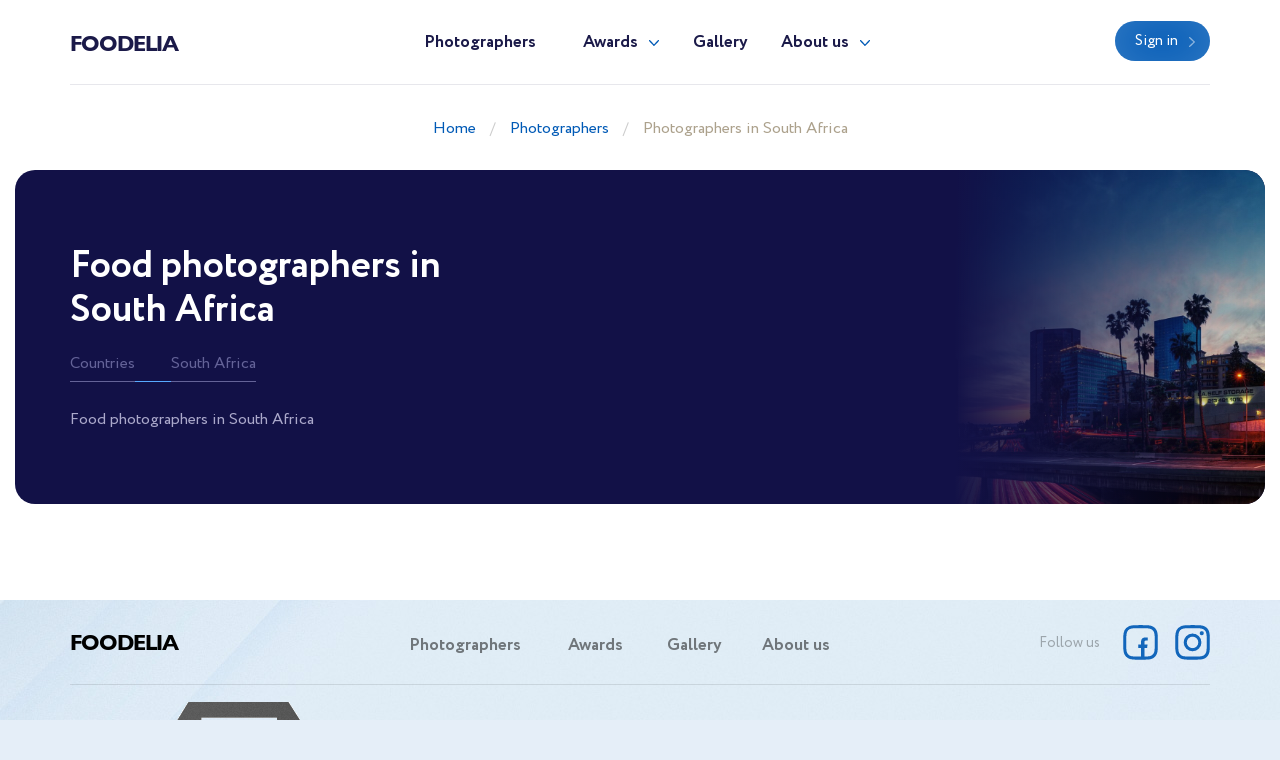

--- FILE ---
content_type: text/html; charset=UTF-8
request_url: https://foodelia.cc/en/best-food-photographers-in-south-africa
body_size: 2337
content:
<!doctype html>
<html lang="en" class="theme-foodelia">
<head>
    <title>Food photographers in South Africa</title>
    <meta charset="utf-8">
    <meta name="format-detection" content="telephone=no">
    <meta name="viewport" content="width=device-width, initial-scale=1, ,maximum-scale=1 shrink-to-fit=no">
    <meta name="description" content="Food photographers in South Africa">
    <meta name="keywords" content="Find the best Food photographer in South Africa comparing Photos, Price, Recommendations and Awards. Food Foods.">
    <link rel="shortcut icon" href="/brand/meta/foodelia/favicon.ico">
    <meta property="og:title" content="Food photographers in South Africa"/>
    <meta property="og:description" content="Food photographers in South Africa"/>
    <meta property="og:keywords" content="Find the best Food photographer in South Africa comparing Photos, Price, Recommendations and Awards. Food Foods."/>
    <meta property="og:type" content="website"/>
    <meta property="og:locale" content="en"/>
    <meta property="og:site_name" content="Foodelia"/>
            <meta property="og:url" content="https://foodelia.cc/en/best-food-photographers-in-south-africa"/>
        <link rel="canonical" href="https://foodelia.cc/en/best-food-photographers-in-south-africa"/>
        <meta name="csrf-token" content="LKonGHKh27VDOp1sa2CUwqCN5oy1Q8uiBMKw4Msg"/>
            
    <link rel="stylesheet" href="/assets/css/style.css?id=a338ba1b5c851d3b9b6a6d00d4080418">
</head>
<body class="">
<header>
    <div class="container">
        <div class="row">
            <div class="col-12">
                <nav class="navbar navbar-expand-md main-menu align-items-start">
                    <a class="navbar-brand" href="https://foodelia.cc/en">Foodelia</a>
                    <div class="collapse navbar-collapse justify-content-center drop-menu-prof" id="navbarLog">
                        <div class="wrap">
                            <div>
                                <a class="dropdown-item" href="https://foodelia.cc/en/profile">My profile</a>
                            </div>
                            <div>
                                <a class="dropdown-item" href="https://foodelia.cc/en/profile/edit">Edit info</a>
                            </div>
                            <div>
                                <a class="dropdown-item" href="https://foodelia.cc/en/profile/membership">Membership</a>
                            </div>
                            <div>
                                <a class="dropdown-item" href="https://foodelia.cc/en/profile/contest">Participate</a>
                            </div>
                            
                            <div>
                                <a class="dropdown-item btn" href="https://foodelia.cc/en/profile/contest">Contest</a>
                            </div>
                            <div class="logout">
                                <a href="https://foodelia.cc/en/logout">Logout</a>
                            </div>
                        </div>
                    </div>
                    <div class="collapse navbar-collapse justify-content-center" id="navbarNav">
                        <ul class="navbar-nav">
                            <li class="nav-item active">
                                <a class="nav-link" href="https://foodelia.cc/en/photographers">Photographers</a>
                            </li>
                            <li class="nav-item dropdown">
                                <a class="nav-link dropdown-toggle" href="#" id="navbarDropdownAwards" data-toggle="dropdown" aria-haspopup="true" aria-expanded="false">Awards</a>
                                <div class="dropdown-menu" aria-labelledby="navbarDropdownAwards">
                                    <div class="wrap">
                                        <div>
                                            <a class="dropdown-item" href="https://foodelia.cc/en/awards">About Awards</a>
                                        </div>
                                                                                    <div>
                                                <a class="dropdown-item" href="https://foodelia.cc/en/awards/current">Current ranking</a>
                                            </div>
                                                                                                                            <div>
                                                <a class="dropdown-item" href="https://foodelia.cc/en/awards/2025">Best in 2025</a>
                                            </div>
                                                                                    <div>
                                                <a class="dropdown-item" href="https://foodelia.cc/en/awards/2024">Best in 2024</a>
                                            </div>
                                                                                    <div>
                                                <a class="dropdown-item" href="https://foodelia.cc/en/awards/2023">Best in 2023</a>
                                            </div>
                                                                                    <div>
                                                <a class="dropdown-item" href="https://foodelia.cc/en/awards/2022">Best in 2022</a>
                                            </div>
                                                                                    <div>
                                                <a class="dropdown-item" href="https://foodelia.cc/en/awards/2021">Best in 2021</a>
                                            </div>
                                                                            </div>
                                </div>
                            </li>
                            <li class="nav-item">
                                <a class="nav-link" href="https://foodelia.cc/en/gallery">Gallery</a>
                            </li>
                            <li class="nav-item dropdown border-bottom-0">
                                <a class="nav-link dropdown-toggle" id="navbarDropdownAbout" data-toggle="dropdown" aria-haspopup="true" aria-expanded="false" href="#">About us</a>
                                <div class="dropdown-menu" aria-labelledby="navbarDropdownAbout">
                                    <div class="wrap">
                                        <div>
                                            <a class="dropdown-item" href="https://foodelia.cc/en/about-us">About us</a>
                                        </div>
                                        <div>
                                            <a class="dropdown-item" href="https://foodelia.cc/en/overall-rating" target="_blank">Membership tier</a>
                                        </div>
                                    </div>
                                </div>
                            </li>
                            <div class="b-lt">
                                <ul class="navbar-nav">
                                                                        <li class="nav-item ">
                                        <a href="https://foodelia.cc/en/login" class="btn btn-blue">Sign in</a>
                                    </li>
                                                                        
                                    
                                </ul>
                            </div>
                        </ul>
                    </div>
                    <div class="b-lt">
                        <ul class="navbar-nav">
                            <li class="nav-item log-wrap">
                                                                <a href="https://foodelia.cc/en/login" class="btn btn-blue" style="display: block">Sign in</a>
                                                                                            </li>
                            
                            
                            <button class="navbar-toggler" type="button" data-toggle="collapse" data-target="#navbarNav" aria-controls="navbarNav" aria-expanded="false" aria-label="Toggle navigation">
                  <span class="navbar-toggler-icon">
                    <i class="icon-bar"></i>
                    <i class="icon-bar"></i>
                    <i class="icon-bar"></i>
                  </span>
                            </button>
                        </ul>
                    </div>
                </nav>
            </div>
        </div>
    </div>
</header>

<main>
    <div class="breadcrumb-block">
    <div class="container">
        <div class="row">
            <div class="col-md-12 text-center">
                <ul class="breadcrumb">
                    <div prefix="v: http://rdf.data-vocabulary.org/#">
                        <div typeof="v:Breadcrumb">
                            <li><a href="https://foodelia.cc/en" rel="v:url" property="v:title">Home</a></li>
                                                            <li><a href="https://foodelia.cc/en/photographers" rel="v:url" property="v:title">Photographers</a></li>
                                                            <li><a href="https://foodelia.cc/en/best-food-photographers-in-south-africa" rel="v:url" property="v:title">Photographers in South Africa</a></li>
                                                    </div>
                    </div>
                </ul>
            </div>
        </div>
    </div>
</div>
    <div class="places-b">
        <div class="places-wrap">
            <div class="container">
                <div class="row">
                    <div class="col-lg-6 col-md-8 col-sm-10 places ">
                        <h1>Food photographers in South Africa</h1>
                        <ul>
                            <div class="wrap">
                                <li>
                                    <a href="https://foodelia.cc/en/photographers" class="current">Countries</a>
                                </li>
                                <li>
                                    <a href="https://foodelia.cc/en/best-food-photographers-in-south-africa" class="current">South Africa</a>
                                </li>
                                                                                                                                </div>
                        </ul>
                                                    <p class="text">
                                Food photographers in South Africa                            </p>
                                            </div>
                                    </div>
            </div>
            <div class="img-places">
                <div class="pic-blk">
                    <img src="/assets/images/pic-pl.jpg" alt="" loading="lazy">
                </div>
            </div>
        </div>
    </div>
    <div class="spec-wrap">
        <div class="container">
            
            <div class="row paginate-items">
                            </div>
        </div>
    </div>
        <div class="mb-5"></div>
</main>
<footer>
    <div class="container">
        <div class="row">
            <div class="col-12">
                <nav class="navbar navbar-expand-md main-menu align-items-start">
                    <a class="navbar-brand" href="https://foodelia.cc/en">Foodelia</a>
                    <div class="collapse navbar-collapse justify-content-center" id="navbarNavF">
                        <ul class="navbar-nav">
                            <li class="nav-item active">
                                <a class="nav-link" href="https://foodelia.cc/en/photographers">Photographers</a>
                            </li>
                            <li class="nav-item">
                                <a class="nav-link" href="https://foodelia.cc/en/awards">Awards</a>
                            </li>
                            <li class="nav-item">
                                <a class="nav-link" href="https://foodelia.cc/en/gallery">Gallery</a>
                            </li>
                            <li class="nav-item">
                                <a class="nav-link" href="https://foodelia.cc/en/about-us">About us</a>
                            </li>
                        </ul>
                    </div>
                                        <div class="b-lt">
                        <span>Follow us</span>
                                                <a href="https://www.facebook.com/foodelia.cc/" target="_blank" rel="nofollow" class="fb"></a>
                                                                        <a href="https://www.instagram.com/foodelia/" target="_blank" rel="nofollow" class="inst"></a>
                                                <button class="navbar-toggler" type="button" data-toggle="collapse" data-target="#navbarNavF" aria-controls="navbarNavF" aria-expanded="false" aria-label="Toggle navigation">
							<span class="navbar-toggler-icon">
								<i class="icon-bar"></i>
								<i class="icon-bar"></i>
								<i class="icon-bar"></i>
							</span>
                        </button>
                    </div>
                                    </nav>
            </div>
        </div>
                    <div class="row footer">
                <div class="col-md-5">
                    <div class="img-wrap">
                        <img src="/assets/images/ft-pic.png" loading="lazy" alt="">
                    </div>
                </div>
                <div class="col-md-7">
                    <div class="sing">
                        <h3>We pick the most interesting, breathtaking, and creative photos.</h3>
                        <p style="min-height: 0">Register and submit your photographs to participate in the contest</p>
                                                                        <div class="mt-5 mb-1 font-weight-bold" style="color: var(--gray)">
    <noindex>
        <div>Operated by Award Global LLC<br />
            444 Alaska Avenue, CAS190<br />
            Torrance, California 90503, United States
        </div>
    </noindex>
</div>
                    </div>
                    <div class="projects">
                        <p>Our<br> projects</p>
                        <div>
                            <a href="https://wedisson.com" rel="nofollow">
                                <img src="/assets/images/project-wedisson.svg" loading="lazy" alt="">
                            </a>
                            <a href="https://babyphotoawards.com" rel="nofollow">
                                <img src="/assets/images/project-baby.svg" loading="lazy" alt="">
                            </a>
                            <a href="https://portraitphotoawards.net" rel="nofollow">
                                <img src="/assets/images/project-portrait.svg" loading="lazy" alt="">
                            </a>
                            <a href="https://foodelia.cc" rel="nofollow">
                                <img src="/assets/images/project-foodelia.svg" loading="lazy" alt="">
                            </a>
                        </div>
                    </div>
                </div>
            </div>
            </div>
</footer>
<div class="modal fade modal-view modal-zoom" id="modal-view" role="dialog" aria-labelledby="ModalView" aria-hidden="true" data-backdrop="false">
    <div class="modal-dialog">
        <div class="modal-content">
            <a href="#" class="close" data-dismiss="modal"></a>
            <div class="swiper-tmp">
                
            </div>
        </div>
    </div>
</div>

<script>
    let translate = {
        "server_error": "Server error. Please try again"
    };
</script><script src="/assets/js/manifest.js?id=101e8b3fc4bd1033b704a02b74c5141f"></script>
<script src="/assets/js/vendor.js?id=874b3ffa999bd45f75a38f4c5be6440b"></script>
<script src="/assets/js/app.js?id=e838085fc31631f2bdfc1afc12a60052"></script>

</body>
</html>


--- FILE ---
content_type: image/svg+xml
request_url: https://foodelia.cc/assets/images/project-foodelia.svg
body_size: 12645
content:
<svg xmlns="http://www.w3.org/2000/svg" width="58" height="51" viewBox="0 0 58 51">
  <defs>
    <style>
      .cls-1 {
        fill: #005ab6;
        fill-rule: evenodd;
      }
    </style>
  </defs>
  <path id="Фигура_15" data-name="Фигура 15" class="cls-1" d="M1522.55,1662.35a7.606,7.606,0,0,1-1.58,1.95,12.263,12.263,0,0,1-2.23,1.63,11.02,11.02,0,0,1-3.27,1.3,1.039,1.039,0,0,1-.39.04,0.1,0.1,0,0,1-.08-0.13,1.166,1.166,0,0,1,.1-0.26,10.3,10.3,0,0,1,2.74-3.63,15.708,15.708,0,0,1,3.86-2.35c0.23-.11.47-0.2,0.71-0.3,0.12-.05.25-0.09,0.37-0.13a0.142,0.142,0,0,1,.19.11c0.02,0.09.02,0.19,0.03,0.24A3.414,3.414,0,0,1,1522.55,1662.35Zm-3.42-7.59a7.6,7.6,0,0,1-1.52,1.42,0.292,0.292,0,0,1-.25.1,0.251,0.251,0,0,1-.1-0.28,7.005,7.005,0,0,1,.02-0.79c0.04-.36.05-0.73,0.09-1.09a11.508,11.508,0,0,1,.9-3.32,17.262,17.262,0,0,1,1.63-2.87c0.33-.47.66-0.93,0.99-1.39a1.429,1.429,0,0,1,.14-0.2c0.07-.08.16-0.08,0.2,0.02a3.19,3.19,0,0,1,.11.33,6.4,6.4,0,0,1,.25,1.79,8.764,8.764,0,0,1-.37,2.39A10.72,10.72,0,0,1,1519.13,1654.76Zm-1.91-3.22c-0.04.08-.08,0.17-0.13,0.25a0.1,0.1,0,0,1-.15.03,1.07,1.07,0,0,1-.16-0.14,4.287,4.287,0,0,1-.57-0.82,7.634,7.634,0,0,1-.8-2.6,12.707,12.707,0,0,1-.14-2.13,18.81,18.81,0,0,1,.43-3.74c0.09-.38.19-0.74,0.29-1.11,0.02-.07.04-0.14,0.06-0.2,0.06-.17.15-0.19,0.29-0.07a1.888,1.888,0,0,1,.2.2,4.93,4.93,0,0,1,.53.76,7.291,7.291,0,0,1,.69,2.05,11.31,11.31,0,0,1,.22,2.63,14.434,14.434,0,0,1-.42,3.8A8.579,8.579,0,0,1,1517.22,1651.54Zm1.38,4.98a19.789,19.789,0,0,1,1.42-1.73c0.38-.42.77-0.83,1.17-1.24a0.247,0.247,0,0,1,.23-0.14,0.255,0.255,0,0,1,.1.28,4.645,4.645,0,0,1,.05.69,9.856,9.856,0,0,1-1.52,5.21,9.185,9.185,0,0,1-2.85,2.87c-0.18.11-.37,0.21-0.56,0.31-0.16.08-.24,0.01-0.23-0.17,0.01-.22.04-0.43,0.06-0.64A11.554,11.554,0,0,1,1518.6,1656.52Zm-1.98,1.78c-0.01.32-.05,0.64-0.08,0.96a0.653,0.653,0,0,1-.05.2,0.1,0.1,0,0,1-.15.06,1.576,1.576,0,0,1-.24-0.15,8.015,8.015,0,0,1-1.69-1.75,10.623,10.623,0,0,1-1.85-4.58,8.837,8.837,0,0,1-.13-1.71,6.707,6.707,0,0,1,.11-1.55,0.415,0.415,0,0,0-.17-0.43c-0.41-.33-0.81-0.65-1.21-1a17.977,17.977,0,0,1-3.18-3.56,14.072,14.072,0,0,1-1.15-2.08,0.279,0.279,0,0,1-.04-0.3,0.285,0.285,0,0,1,.27-0.02,7.645,7.645,0,0,1,2.81,1.12,10.544,10.544,0,0,1,2.8,2.69,11.37,11.37,0,0,1,1.59,3.05c0.04,0.1.07,0.2,0.1,0.3,0.06,0.23.01,0.3-.23,0.32a2.306,2.306,0,0,1-.74-0.08,0.355,0.355,0,0,0-.1-0.02,0.107,0.107,0,0,0-.06.02,0.088,0.088,0,0,0-.01.07l0.18,0.3c0.53,0.8,1.05,1.61,1.52,2.45a13.386,13.386,0,0,1,1.38,3.23A8.887,8.887,0,0,1,1516.62,1658.3Zm-2.17-11.85a0.116,0.116,0,0,1-.18.05,2.846,2.846,0,0,1-.56-0.48,5.874,5.874,0,0,1-1.15-2.11,11,11,0,0,1-.47-2.12,15.859,15.859,0,0,1-.14-2.84,19.859,19.859,0,0,1,.28-2.76,0.241,0.241,0,0,1,.13-0.26,0.3,0.3,0,0,1,.24.14,6.222,6.222,0,0,1,.98,1.39,10.01,10.01,0,0,1,.92,2.61,12.837,12.837,0,0,1,.31,2.14c0.02,0.35.05,0.69,0.05,1.04a14.537,14.537,0,0,1-.33,2.93A2.759,2.759,0,0,1,1514.45,1646.45Zm-2.82-2.6c-0.09-.03-0.17-0.07-0.26-0.11a10.594,10.594,0,0,1-3.96-3.47,13.694,13.694,0,0,1-1.84-3.95c-0.1-.33-0.18-0.66-0.26-0.99a1.086,1.086,0,0,1-.04-0.25,0.075,0.075,0,0,1,.1-0.07,0.523,0.523,0,0,1,.16.06,10.6,10.6,0,0,1,2.37,1.54,11.325,11.325,0,0,1,3.15,4.62,15.711,15.711,0,0,1,.66,2.25c0.02,0.09.03,0.19,0.04,0.23C1511.75,1643.83,1511.69,1643.87,1511.63,1643.85Zm-4.56,4.3h0.15v0.02c0.14,0,.28-0.01.42,0a0.246,0.246,0,0,1,.23.18c0.04,0.09.07,0.18,0.1,0.27l1.26,3.78c0.03,0.1.06,0.21,0.08,0.31a0.117,0.117,0,0,1-.11.15,3.306,3.306,0,0,1-.77.01,0.223,0.223,0,0,1-.2-0.18c-0.07-.18-0.13-0.36-0.19-0.53-0.12-.35-0.12-0.36-0.47-0.36-0.28,0-.56.01-0.85,0a0.292,0.292,0,0,0-.31.23c-0.06.21-.13,0.41-0.19,0.61a0.3,0.3,0,0,1-.31.24c-0.24-.01-0.47,0-0.71-0.01a0.123,0.123,0,0,1-.13-0.16,2.294,2.294,0,0,1,.09-0.28c0.44-1.29.88-2.58,1.33-3.87C1506.63,1648.17,1506.64,1648.16,1507.07,1648.15Zm-0.12,2.77c0.15,0.01.3,0.01,0.45,0.01,0.17-.01.23-0.09,0.18-0.27-0.09-.35-0.2-0.7-0.3-1.05a0.077,0.077,0,0,0-.08-0.07,0.116,0.116,0,0,0-.05.07c-0.11.35-.21,0.71-0.31,1.06a0.355,0.355,0,0,0-.02.1A0.142,0.142,0,0,0,1506.95,1650.92Zm-1.55,5.49c0.15,0.42.3,0.85,0.46,1.27,0.01,0.03.02,0.07,0.03,0.1,0.05,0.15.03,0.22-.04,0.25a0.256,0.256,0,0,1-.34-0.1,1.111,1.111,0,0,1-.07-0.16c-0.03-.07-0.05-0.13-0.08-0.2a0.192,0.192,0,0,0-.18-0.14c-0.24-.01-0.47-0.01-0.71,0a0.232,0.232,0,0,0-.21.17c-0.04.09-.08,0.19-0.12,0.29a0.252,0.252,0,0,1-.28.17,0.14,0.14,0,0,1-.14-0.19,1.169,1.169,0,0,1,.06-0.2c0.22-.62.44-1.23,0.67-1.84,0.02-.07.05-0.14,0.07-0.2a0.28,0.28,0,0,1,.28-0.2,0.3,0.3,0,0,1,.32.21C1505.21,1655.9,1505.3,1656.15,1505.4,1656.41Zm-0.55-.31c-0.02,0-.05.01-0.07,0.01-0.06.16-.12,0.33-0.18,0.49-0.18.47-.12,0.45,0.35,0.44a0.037,0.037,0,0,1,.03-0.01,0.126,0.126,0,0,0,.13-0.17A6.807,6.807,0,0,0,1504.85,1656.1Zm-0.59-3.22c-0.1,0-.21,0-0.31-0.01a0.174,0.174,0,0,1-.19-0.17,1.415,1.415,0,0,1-.02-0.29v-3.77a2.825,2.825,0,0,1,.02-0.29,0.186,0.186,0,0,1,.18-0.18,3.66,3.66,0,0,1,.74,0,0.2,0.2,0,0,1,.18.2c0.01,0.1.01,0.21,0.01,0.32v3.6C1504.88,1652.94,1504.85,1652.88,1504.26,1652.88Zm-1.15,0h-2.22a1.477,1.477,0,0,1-.21-0.01,0.192,0.192,0,0,1-.21-0.2c-0.01-.1,0-0.21,0-0.32-0.01-.61-0.01-1.23-0.01-1.85,0-.64,0-1.28.01-1.92,0-.38.03-0.42,0.43-0.42a4.008,4.008,0,0,1,.49.01,0.189,0.189,0,0,1,.17.2c0.01,0.1.01,0.21,0.01,0.32v2.84c0,0.46,0,.46.45,0.46h1.13c0.31,0.01.36,0.06,0.37,0.38v0.11C1503.52,1652.84,1503.48,1652.88,1503.11,1652.88Zm-3.3-.01a2.09,2.09,0,0,1-.25.01h-2.47c-0.33-.01-0.36-0.04-0.37-0.38v-1.99h0v-1.89c0-.43.04-0.46,0.47-0.46,0.75-.01,1.51-0.01,2.26,0,0.45,0,.48.03,0.48,0.48,0,0.41-.03.44-0.42,0.44s-0.77,0-1.16,0a2.528,2.528,0,0,0-.28.01,0.192,0.192,0,0,0-.2.21,4.17,4.17,0,0,0,0,.5,0.189,0.189,0,0,0,.21.19,2.62,2.62,0,0,0,.28.01h0.99a2.458,2.458,0,0,1,.28.02,0.181,0.181,0,0,1,.16.17c0,0.17.01,0.34,0,.5a0.182,0.182,0,0,1-.19.18,2.62,2.62,0,0,1-.28.01h-1.03a1.927,1.927,0,0,0-.24.01,0.166,0.166,0,0,0-.17.15,3.391,3.391,0,0,0,0,.78,0.172,0.172,0,0,0,.16.16,2.62,2.62,0,0,0,.28.01h1.31c0.33,0.01.36,0.05,0.37,0.38,0,0.1,0,.21-0.01.32A0.186,0.186,0,0,1,1499.81,1652.87Zm-3.83-.85a1.6,1.6,0,0,1-.73.7,2.435,2.435,0,0,1-.92.22c-0.16.01-.31,0-0.48,0a7.043,7.043,0,0,1-1.11-.07,0.249,0.249,0,0,1-.27-0.3v-3.99c0.01-.27.05-0.32,0.33-0.36a8.8,8.8,0,0,1,1.62-.08,2.437,2.437,0,0,1,.65.14,1.656,1.656,0,0,1,1.02,1.03,2.644,2.644,0,0,1,.16.79q0.015,0.465,0,.93A2.607,2.607,0,0,1,1495.98,1652.02Zm-0.87-2.15a1.441,1.441,0,0,0-.13-0.4,0.767,0.767,0,0,0-.35-0.34,1.732,1.732,0,0,0-.9-0.09,0.173,0.173,0,0,0-.15.18,2.008,2.008,0,0,0-.01.25v2.31a0.187,0.187,0,0,0,.2.21,2.944,2.944,0,0,0,.42,0,0.855,0.855,0,0,0,.9-0.74A3.378,3.378,0,0,0,1495.11,1649.87Zm-3.34,2.08a1.569,1.569,0,0,1-1.08.94,2.7,2.7,0,0,1-1.64-.07,1.437,1.437,0,0,1-.82-0.73,2.843,2.843,0,0,1-.29-1.06c-0.01-.17,0-0.34,0-0.5a3.153,3.153,0,0,1,.07-0.92,2.45,2.45,0,0,1,.23-0.64,1.621,1.621,0,0,1,.86-0.75,2.565,2.565,0,0,1,1.77.02,1.5,1.5,0,0,1,.92.89,2.638,2.638,0,0,1,.22.96c0,0.3,0,.6-0.01.89A2.7,2.7,0,0,1,1491.77,1651.95Zm-0.95-2.38a0.819,0.819,0,0,0-.14-0.28,1.006,1.006,0,0,0-1.44.04,1.867,1.867,0,0,0-.15.32,3.529,3.529,0,0,0-.07.86,3.652,3.652,0,0,0,.07.87,0.829,0.829,0,0,0,.99.65,0.762,0.762,0,0,0,.76-0.63,1.554,1.554,0,0,0,.07-0.31,6.733,6.733,0,0,0,0-1.1A2.1,2.1,0,0,0,1490.82,1649.57Zm-3.41,2.33a1.571,1.571,0,0,1-1.16,1,2.675,2.675,0,0,1-1.56-.07,1.5,1.5,0,0,1-.86-0.76,2.346,2.346,0,0,1-.2-0.56,4.962,4.962,0,0,1,0-1.92,2.185,2.185,0,0,1,.1-0.34,1.649,1.649,0,0,1,1.34-1.12,2.853,2.853,0,0,1,1.09.01,1.653,1.653,0,0,1,1.3,1.13,3.382,3.382,0,0,1,.17,1.17,4.539,4.539,0,0,1-.08,1.02C1487.51,1651.6,1487.46,1651.75,1487.41,1651.9Zm-0.91-2.1a0.848,0.848,0,0,0-1.02-.79,0.755,0.755,0,0,0-.75.58,3.78,3.78,0,0,0-.02,1.8,0.763,0.763,0,0,0,.82.65,0.816,0.816,0,0,0,.93-0.64,1.511,1.511,0,0,0,.06-0.35c0.01-.17.01-0.33,0.01-0.5A3.768,3.768,0,0,0,1486.5,1649.8Zm-3.64-.72h-1.16a2.09,2.09,0,0,0-.25.01,0.161,0.161,0,0,0-.18.17,5.419,5.419,0,0,0,0,.57,0.158,0.158,0,0,0,.16.16,2.62,2.62,0,0,0,.28.01h0.99a1.087,1.087,0,0,1,.18.01c0.23,0.02.27,0.06,0.28,0.31a1.71,1.71,0,0,1,0,.32,0.212,0.212,0,0,1-.25.23,2.62,2.62,0,0,1-.28.01h-0.99a1.477,1.477,0,0,0-.21.01,0.158,0.158,0,0,0-.16.16,2.528,2.528,0,0,0-.01.28v1.1a2.008,2.008,0,0,1-.01.25,0.188,0.188,0,0,1-.18.19c-0.24.01-.49,0-0.74,0a0.172,0.172,0,0,1-.16-0.16c-0.01-.11-0.02-0.21-0.02-0.32v-3.77c0.01-.43.04-0.46,0.44-0.46,0.79-.01,1.57-0.01,2.36,0,0.36,0,.41.05,0.41,0.41C1483.37,1649.04,1483.33,1649.07,1482.86,1649.08Zm-1.87-8.81a10.578,10.578,0,0,1-2.86,2.68,7.555,7.555,0,0,1-.97.52c-0.05.02-.11,0.04-0.16,0.06-0.22.08-.27,0.04-0.25-0.17a1.1,1.1,0,0,1,.02-0.18,11.873,11.873,0,0,1,.82-2.68,11.261,11.261,0,0,1,2.17-3.19,19.125,19.125,0,0,1,2.58-2.17c0.29-.21.37-0.17,0.39,0.2,0.01,0.15,0,.29,0,0.43a5.6,5.6,0,0,1-.47,2.25A9.391,9.391,0,0,1,1480.99,1640.27Zm-6.27,5.69c-0.28.35-.34,0.35-0.57-0.04a5.407,5.407,0,0,1-.58-1.71,9.648,9.648,0,0,1-.08-1.39,9.208,9.208,0,0,1,.22-2.01,15.482,15.482,0,0,1,1.83-4.79,2.367,2.367,0,0,1,.22-0.33c0.07-.09.16-0.08,0.21,0.04a7.442,7.442,0,0,1,.33,1.01,11.414,11.414,0,0,1,.26,3.19,13.559,13.559,0,0,1-.97,4.53A6.6,6.6,0,0,1,1474.72,1645.96Zm-2.77,5.37c-0.15.28-.23,0.29-0.43,0.04a4.3,4.3,0,0,1-.5-0.86,7.821,7.821,0,0,1-.49-2.03,12.416,12.416,0,0,1-.06-2.28,15.348,15.348,0,0,1,.79-4.25c0.09-.26.2-0.51,0.31-0.76a0.719,0.719,0,0,1,.12-0.21,0.105,0.105,0,0,1,.16-0.02,1.571,1.571,0,0,1,.21.24,5.051,5.051,0,0,1,.77,1.56,8.753,8.753,0,0,1,.36,2.28c0,0.2.02,0.4,0.03,0.6a14.692,14.692,0,0,1-.61,4.07A8.743,8.743,0,0,1,1471.95,1651.33Zm-0.81,3.5c0.01,0.23.04,0.47,0.07,0.68-0.01.15-.01,0.28-0.03,0.41a0.074,0.074,0,0,1-.1.07,0.639,0.639,0,0,1-.19-0.08,6.507,6.507,0,0,1-1.85-1.58,8.259,8.259,0,0,1-1.33-2.37,15,15,0,0,1-.8-3.35c-0.08-.63-0.12-1.25-0.18-1.88a2.044,2.044,0,0,1,0-.35,0.1,0.1,0,0,1,.15-0.09,1.081,1.081,0,0,1,.18.11,8.34,8.34,0,0,1,1.88,1.87,11.357,11.357,0,0,1,1.83,4.2A15.659,15.659,0,0,1,1471.14,1654.83Zm-1.37,1.29a11.887,11.887,0,0,1,1.58,3.29,19.5,19.5,0,0,1,.68,2.91c0.02,0.11.03,0.21,0.04,0.32v0.07a0.09,0.09,0,0,1-.12.09,0.774,0.774,0,0,1-.16-0.07,8.081,8.081,0,0,1-2.25-1.82,11.585,11.585,0,0,1-1.85-3.1,21.986,21.986,0,0,1-1.19-4.06c-0.02-.11-0.12-0.27.02-0.36a0.358,0.358,0,0,1,.33.1A8.663,8.663,0,0,1,1469.77,1656.12Zm2.31,8.57a8.648,8.648,0,0,1,1.09,2.22,1.6,1.6,0,0,1,.05.21,0.1,0.1,0,0,1-.13.12,1.17,1.17,0,0,1-.2-0.05,17.993,17.993,0,0,1-4.3-2.14,9.709,9.709,0,0,1-2.87-3.11,9.908,9.908,0,0,1-.68-1.52,0.847,0.847,0,0,1-.04-0.17c0-.06.04-0.08,0.11-0.08a0.3,0.3,0,0,1,.12.03,18.7,18.7,0,0,1,4.48,2.16A9.37,9.37,0,0,1,1472.08,1664.69Zm-2.81,2.27a1.6,1.6,0,0,1,.21.05,16,16,0,0,1,5.33,2.3,15.578,15.578,0,0,1,3.87,3.77c0.13,0.18.27,0.37,0.39,0.56a0.31,0.31,0,0,1-.22.51,0.972,0.972,0,0,1-.38,0c-0.15-.02-0.31-0.03-0.46-0.04a0.117,0.117,0,0,0-.13.06,0.774,0.774,0,0,0,.28.19,5.606,5.606,0,0,0,.88.36c0.29,0.1.58,0.2,0.87,0.32a3.172,3.172,0,0,1,.95.53,1.735,1.735,0,0,1,.57.84c0.01,0.05.03,0.09,0.04,0.14a0.191,0.191,0,0,1-.17.26c-0.17.03-.35,0.05-0.52,0.07a24.191,24.191,0,0,1-3.71.15,14.66,14.66,0,0,1-4.4-.79,7.06,7.06,0,0,1-1.94-1.02,6.433,6.433,0,0,1-.84-0.81,1.923,1.923,0,0,1-.13-0.17,0.139,0.139,0,0,1,.07-0.23,2.291,2.291,0,0,1,.28-0.07,9.089,9.089,0,0,1,1.64-.21c0.78-.03,1.56-0.03,2.34.01,0.66,0.04,1.31.11,1.97,0.17a0.355,0.355,0,0,0,.1.02,0.579,0.579,0,0,0,.43-0.04,0.727,0.727,0,0,0-.33-0.24c-0.89-.52-1.78-1.03-2.66-1.57a13.755,13.755,0,0,1-2.28-1.67,7.891,7.891,0,0,1-2.12-3.07,1.587,1.587,0,0,1-.07-0.2C1469.1,1667.02,1469.15,1666.95,1469.27,1666.96Zm6.53,12.46a5.592,5.592,0,0,1,1.61-.96,10.505,10.505,0,0,1,2.59-.67,12.82,12.82,0,0,1,2.08-.14,14.407,14.407,0,0,1,3.99.49,9.168,9.168,0,0,1,1.32.5,0.67,0.67,0,0,1,.18.11,0.123,0.123,0,0,1,.03.16,1.755,1.755,0,0,1-.31.3,5.266,5.266,0,0,1-1.55.83,10.736,10.736,0,0,1-2.37.55,16.572,16.572,0,0,1-2.54.14,17.54,17.54,0,0,1-4.02-.55c-0.31-.09-0.61-0.19-0.91-0.3a0.875,0.875,0,0,1-.22-0.1,0.127,0.127,0,0,1-.03-0.21Zm6.14,2.65a7.2,7.2,0,0,1,2.11-1.14,14.1,14.1,0,0,1,2.86-.65,21.15,21.15,0,0,1,3.18-.13,4.9,4.9,0,0,1,.77.05,2.055,2.055,0,0,0,.25,0,0.6,0.6,0,0,0-.27-0.22c-0.9-.56-1.8-1.13-2.66-1.75a19.916,19.916,0,0,1-2.62-2.23,13.962,13.962,0,0,1-1.86-2.41,2,2,0,0,1-.15-0.29,0.118,0.118,0,0,1,.07-0.17,0.593,0.593,0,0,1,.17-0.04,3.865,3.865,0,0,1,.96.04,8.448,8.448,0,0,1,2.1.73,18.043,18.043,0,0,1,3.82,2.49,15.044,15.044,0,0,1,1.35,1.3,6.22,6.22,0,0,1,.88,1.16c0.05,0.09.1,0.19,0.15,0.28a1.949,1.949,0,0,1-.09,1.94,2.821,2.821,0,0,1-.71.79,6.155,6.155,0,0,1-2.15,1.05,16.6,16.6,0,0,1-3.06.53,23.962,23.962,0,0,1-2.54.04,17.68,17.68,0,0,1-2.99-.35c-0.06-.02-0.13-0.04-0.2-0.06a0.129,0.129,0,0,1-.08-0.22A3.838,3.838,0,0,1,1481.94,1682.07Zm8.23,1.89c0.29-.23.59-0.44,0.9-0.64,0.33-.21.67-0.43,1-0.67a3.669,3.669,0,0,0,1.02-1.02,0.555,0.555,0,0,1,.06-0.08,0.091,0.091,0,0,1,.15.03,0.754,0.754,0,0,1,.04.28,1.263,1.263,0,0,1-.14.51,3.761,3.761,0,0,1-.55.87,9.877,9.877,0,0,1-1.56,1.54,9.648,9.648,0,0,1-1.31.97c-0.04.02-.08,0.05-0.12,0.07-0.24.14-.33,0.09-0.36-0.2a1.573,1.573,0,0,1,.22-0.92A2.885,2.885,0,0,1,1490.17,1683.96Zm2.25-14.29a2.072,2.072,0,0,1-.01-1.02,1,1,0,0,1,1.03-.85c0.15,0,.3.01,0.46,0.02a0.431,0.431,0,0,1,.22.09,0.157,0.157,0,0,1,.04.17,0.138,0.138,0,0,1-.11.12h-0.32v-0.01c-0.13,0-.26-0.01-0.38,0a0.528,0.528,0,0,0-.45.36,1.864,1.864,0,0,0-.01,1.19,0.559,0.559,0,0,0,.31.33,0.939,0.939,0,0,0,.55.07,2.635,2.635,0,0,1,.28-0.02,0.161,0.161,0,0,1,.13.15,0.135,0.135,0,0,1-.09.17,1.493,1.493,0,0,1-1.1-.03A1.019,1.019,0,0,1,1492.42,1669.67Zm1.31-3.97a2.047,2.047,0,0,1-.01-1.36,0.94,0.94,0,0,1,.55-0.57,1.732,1.732,0,0,1,1.08-.05,0.162,0.162,0,0,1,.12.22,0.171,0.171,0,0,1-.15.13h-0.14c-0.09-.01-0.19-0.01-0.28-0.02a0.687,0.687,0,0,0-.81.66,1.43,1.43,0,0,0,.07.84,0.682,0.682,0,0,0,.87.4,0.16,0.16,0,0,0,.13-0.15c0.01-.11.01-0.22,0.02-0.32a1.265,1.265,0,0,1,.03-0.28,0.167,0.167,0,0,1,.18-0.14,0.184,0.184,0,0,1,.19.14,1.757,1.757,0,0,1,.02.46v0.39a0.255,0.255,0,0,1-.18.24,1.665,1.665,0,0,1-1.08.01A0.982,0.982,0,0,1,1493.73,1665.7Zm1.05,4.75a0.174,0.174,0,0,1-.19-0.17,2.008,2.008,0,0,1-.01-0.25v-0.88h0v-1.07a0.218,0.218,0,0,1,.1-0.21,0.2,0.2,0,0,1,.29.15,1.477,1.477,0,0,1,.01.21v1.85a1.477,1.477,0,0,1-.01.21A0.165,0.165,0,0,1,1494.78,1670.45Zm0.08,11.43a8.051,8.051,0,0,1,1.52.91,9.06,9.06,0,0,1,1.8,1.7,4.812,4.812,0,0,1,.51.81,1.711,1.711,0,0,1,.13.44,0.187,0.187,0,0,1-.17.25,0.289,0.289,0,0,1-.1,0,1.721,1.721,0,0,1-.94-0.3,3.386,3.386,0,0,1-.63-0.57,14.506,14.506,0,0,1-1.05-1.51,11.122,11.122,0,0,0-.86-1.18,4.742,4.742,0,0,0-.51-0.49,0.5,0.5,0,0,1-.08-0.07,0.149,0.149,0,0,1-.01-0.06,0.071,0.071,0,0,1,.06-0.03A0.907,0.907,0,0,1,1494.86,1681.88Zm1.38-.13a3.194,3.194,0,0,1-.92-1.2,0.575,0.575,0,0,1,0-.48,9.713,9.713,0,0,1,1.43-2.4,12.211,12.211,0,0,1,3.14-2.68,27.183,27.183,0,0,1,3.91-1.91c0.14-.06.29-0.11,0.43-0.16,0.12-.04.19,0.01,0.18,0.13a3.621,3.621,0,0,1-.06.46,5.925,5.925,0,0,1-1.15,2.38,10.383,10.383,0,0,1-2.21,2.08,17.767,17.767,0,0,1-3.45,1.88,1.111,1.111,0,0,1-.16.07,0.443,0.443,0,0,1-.05.06,3.263,3.263,0,0,0,.72.14c0.69,0.09,1.38.16,2.07,0.25,1.14,0.13,2.27.24,3.39,0.48a8.791,8.791,0,0,1,1.88.61,4.339,4.339,0,0,1,1.65,1.26c0.04,0.06.08,0.12,0.12,0.17,0.24,0.35.21,0.42-.22,0.48a21.286,21.286,0,0,1-4.51.21,15.307,15.307,0,0,1-3.96-.69A7.035,7.035,0,0,1,1496.24,1681.75Zm4.89-2.15c-0.31-.16-0.32-0.21-0.07-0.44a4.108,4.108,0,0,1,1.1-.7,8.676,8.676,0,0,1,1.87-.53,13.535,13.535,0,0,1,3.24-.12,11.751,11.751,0,0,1,3.52.73,5.656,5.656,0,0,1,1.67.91,2.164,2.164,0,0,1,.4.4,0.153,0.153,0,0,1-.06.24c-0.1.04-.2,0.08-0.3,0.11a14.679,14.679,0,0,1-2.55.56,15.564,15.564,0,0,1-2.36.13,16.374,16.374,0,0,1-4.07-.43A9.759,9.759,0,0,1,1501.13,1679.6Zm10.25-13.06c0.08-.05.16-0.09,0.24-0.14a0.093,0.093,0,0,1,.13.11,0.34,0.34,0,0,1-.01.1,22.169,22.169,0,0,1-1.82,5.38,11.629,11.629,0,0,1-2.29,3.14,9.729,9.729,0,0,1-2.05,1.5,0.25,0.25,0,0,1-.29.06,0.285,0.285,0,0,1-.03-0.27c0-.04.01-0.07,0.01-0.11a13.4,13.4,0,0,1,1.26-4.68,10.791,10.791,0,0,1,1.7-2.53A13.2,13.2,0,0,1,1511.38,1666.54Zm-5.16-10.92a0.174,0.174,0,0,1,.19-0.17,0.189,0.189,0,0,1,.22.18,2.62,2.62,0,0,1,.01.28v1.46c0.02,0.27.05,0.31,0.31,0.32h0.42a0.761,0.761,0,0,1,.21.03,0.169,0.169,0,0,1-.01.32,0.3,0.3,0,0,1-.13.02q-0.48.015-.96,0c-0.21,0-.27-0.06-0.27-0.28-0.01-.35,0-0.71,0-1.06h-0.01v-0.86A1.942,1.942,0,0,1,1506.22,1655.62Zm-1.03,8.15a0.935,0.935,0,0,1,.14.19c0.13,0.21.25,0.43,0.38,0.64a0.209,0.209,0,0,0,.13.13,0.717,0.717,0,0,0,.2-0.28c0.11-.19.22-0.39,0.33-0.58a0.308,0.308,0,0,1,.33-0.16,0.115,0.115,0,0,1,.11.17c-0.09.17-.18,0.34-0.27,0.5-0.13.23-.26,0.45-0.39,0.68a0.854,0.854,0,0,0-.13.47q0.015,0.3,0,.6a0.182,0.182,0,0,1-.18.19,0.19,0.19,0,0,1-.23-0.16,1.9,1.9,0,0,1-.03-0.25v-0.39a0.879,0.879,0,0,0-.14-0.54c-0.15-.25-0.3-0.51-0.44-0.76-0.04-.08-0.09-0.15-0.13-0.22-0.07-.15-0.08-0.22-0.02-0.26A0.322,0.322,0,0,1,1505.19,1663.77Zm-0.54,4.61a2,2,0,0,1,.02-0.35,0.185,0.185,0,0,1,.25-0.17,0.151,0.151,0,0,1,.15.13,1.014,1.014,0,0,1,.02.25v1.95a0.262,0.262,0,0,1-.11.25,0.319,0.319,0,0,1-.36-0.06,1.323,1.323,0,0,1-.18-0.22c-0.26-.4-0.52-0.79-0.78-1.19a0.92,0.92,0,0,0-.19-0.25c-0.09.02-.07,0.09-0.07,0.14V1670a1.32,1.32,0,0,1-.02.28,0.186,0.186,0,0,1-.18.18,0.209,0.209,0,0,1-.22-0.15,1.942,1.942,0,0,1-.02-0.24v-1.96a0.243,0.243,0,0,1,.12-0.24,0.3,0.3,0,0,1,.36.05,1.242,1.242,0,0,1,.17.23c0.27,0.41.53,0.81,0.8,1.22a0.4,0.4,0,0,0,.24.22v-1.21Zm-0.57-3.77c0.01-.13.01-0.26,0.01-0.39,0.01-.11.01-0.22,0.02-0.32a0.2,0.2,0,0,1,.22-0.19,0.174,0.174,0,0,1,.19.17c0.01,0.14.01,0.28,0.01,0.42v1.6a2.09,2.09,0,0,1-.01.25,0.174,0.174,0,0,1-.19.17,0.176,0.176,0,0,1-.21-0.14c-0.02-.11-0.02-0.22-0.03-0.32,0-.16,0-0.31-0.01-0.46a0.183,0.183,0,0,0-.17-0.2,2.733,2.733,0,0,0-.7,0,0.182,0.182,0,0,0-.17.2c-0.02.15-.01,0.31-0.02,0.46,0,0.11-.01.21-0.02,0.32a0.187,0.187,0,0,1-.22.14,0.171,0.171,0,0,1-.18-0.17,1.477,1.477,0,0,1-.01-0.21v-2.03a0.188,0.188,0,0,1,.2-0.2,0.192,0.192,0,0,1,.22.19c0.01,0.18.01,0.35,0.02,0.53,0,0.34.03,0.37,0.35,0.38,0.17,0,.33,0,0.5-0.01A0.177,0.177,0,0,0,1504.08,1664.61Zm-2.32-.85a0.685,0.685,0,0,1,.49.63,0.758,0.758,0,0,1-.34.77,1.078,1.078,0,0,1-.63.18c-0.33,0-.37.06-0.37,0.37,0,0.14,0,.28-0.01.43a0.182,0.182,0,0,1-.21.18,0.189,0.189,0,0,1-.21-0.19c-0.01-.17-0.01-0.35-0.01-0.53v-1.42a2.175,2.175,0,0,1,.01-0.25,0.216,0.216,0,0,1,.2-0.21A2.324,2.324,0,0,1,1501.76,1663.76Zm-0.84.51a1.472,1.472,0,0,0,0,.21h-0.01c0,0.11.01,0.22,0.02,0.32a0.151,0.151,0,0,0,.13.15,0.911,0.911,0,0,0,.49-0.03,0.433,0.433,0,0,0,.26-0.46,0.377,0.377,0,0,0-.31-0.38,1.4,1.4,0,0,0-.35-0.02A0.192,0.192,0,0,0,1500.92,1664.27Zm0.41,3.53h0.11a0.944,0.944,0,0,1,1.07.86,2.363,2.363,0,0,1-.02,1.09,0.944,0.944,0,0,1-.94.77,1.23,1.23,0,0,1-.68-0.14,0.779,0.779,0,0,1-.41-0.51,1.462,1.462,0,0,1-.05-0.2c-0.02-.17-0.02-0.34-0.03-0.5a2.5,2.5,0,0,1,.07-0.67A0.917,0.917,0,0,1,1501.33,1667.8Zm-0.44,1.96a0.558,0.558,0,0,0,.53.4,0.578,0.578,0,0,0,.62-0.41,2.606,2.606,0,0,0,0-1.2,0.583,0.583,0,0,0-.59-0.41,0.559,0.559,0,0,0-.56.4A1.888,1.888,0,0,0,1500.89,1669.76Zm-1.21-14.36h0.25a0.9,0.9,0,0,1,.91.71,1.881,1.881,0,0,1,.08.63,2.6,2.6,0,0,1-.06.56,0.994,0.994,0,0,1-1.09.82,1.05,1.05,0,0,1-.48-0.11,0.775,0.775,0,0,1-.45-0.47,2.264,2.264,0,0,1,.01-1.54A0.849,0.849,0,0,1,1499.68,1655.4Zm-0.45,1.91a0.611,0.611,0,0,0,1.17.01,1.462,1.462,0,0,0,.07-0.54,1.736,1.736,0,0,0-.08-0.65,0.583,0.583,0,0,0-.6-0.4,0.591,0.591,0,0,0-.56.42A2.08,2.08,0,0,0,1499.23,1657.31Zm-3.35-1.85a0.467,0.467,0,0,1,.17-0.03h1.37a0.19,0.19,0,0,1,.2.21,0.171,0.171,0,0,1-.2.16c-0.11.01-.23,0-0.35,0.01a0.161,0.161,0,0,0-.17.18,2.81,2.81,0,0,0-.01.29v1.52c-0.01.17-.07,0.25-0.19,0.25a0.194,0.194,0,0,1-.2-0.23,1.62,1.62,0,0,1-.01-0.22v-0.67h0v-0.89a0.2,0.2,0,0,0-.24-0.23c-0.12-.01-0.24-0.01-0.36-0.02a0.15,0.15,0,0,1-.13-0.14A0.161,0.161,0,0,1,1495.88,1655.46Zm-0.9,6.71a0.815,0.815,0,0,1-.55-0.56,2.307,2.307,0,0,1,0-1.4,0.918,0.918,0,0,1,.93-0.68,0.977,0.977,0,0,1,1.14.95c0.02,0.14.03,0.28,0.04,0.42a2.333,2.333,0,0,1-.07.53,1.022,1.022,0,0,1-1.22.81A1.343,1.343,0,0,1,1494.98,1662.17Zm1.03-.69a1.678,1.678,0,0,0,.07-0.59,1.706,1.706,0,0,0-.07-0.6,0.615,0.615,0,0,0-1.17.01,2.045,2.045,0,0,0,0,1.15,0.55,0.55,0,0,0,.57.44A0.563,0.563,0,0,0,1496.01,1661.48Zm0.01,2.4a0.171,0.171,0,0,1,.13-0.15,2,2,0,0,1,1.28.1,0.581,0.581,0,0,1,.22.22,0.876,0.876,0,0,1-.18,1.07c-0.27.21-.21,0.25-0.05,0.48,0.12,0.17.25,0.34,0.37,0.52,0.08,0.11.02,0.2-.12,0.21a0.383,0.383,0,0,1-.37-0.17c-0.13-.19-0.27-0.39-0.41-0.58a1.372,1.372,0,0,0-.16-0.18,0.162,0.162,0,0,0-.27.1c-0.01.12-.01,0.24-0.02,0.36a1.615,1.615,0,0,1-.02.31,0.213,0.213,0,0,1-.31.13,0.162,0.162,0,0,1-.09-0.11,2.09,2.09,0,0,1-.01-0.25c-0.01-.31-0.01-0.62-0.01-0.92s0-.6.01-0.89A2.09,2.09,0,0,1,1496.02,1663.88Zm0.88,1.08a0.337,0.337,0,0,0,.17-0.05,0.311,0.311,0,0,0,.2-0.23c0.07-.33.01-0.6-0.4-0.62-0.04,0-.07-0.01-0.11-0.01-0.25,0-.3.06-0.31,0.32a0.655,0.655,0,0,0,0,.14h0v0.07C1496.44,1664.91,1496.49,1665.01,1496.9,1664.96Zm0.18,5.39c-0.05-.1-0.09-0.22-0.14-0.33a0.259,0.259,0,0,0-.26-0.19q-0.3-.015-0.6,0a0.279,0.279,0,0,0-.27.19l-0.12.3a0.216,0.216,0,0,1-.22.14c-0.15.01-.23-0.07-0.18-0.21a5.487,5.487,0,0,1,.2-0.57c0.19-.54.39-1.07,0.58-1.61a0.324,0.324,0,0,1,.62,0c0.16,0.44.32,0.89,0.48,1.34,0.09,0.22.17,0.44,0.25,0.66l0.06,0.24a0.1,0.1,0,0,1-.06.12A0.253,0.253,0,0,1,1497.08,1670.35Zm-0.49-1.34a0.81,0.81,0,0,0-.23-0.46,1.219,1.219,0,0,0-.2.45,1.488,1.488,0,0,0-.09.3,0.113,0.113,0,0,0,.09.13c0.07,0.01.14,0.01,0.21,0.02,0.07-.01.14-0.01,0.21-0.02a0.115,0.115,0,0,0,.1-0.15A1.708,1.708,0,0,0,1496.59,1669.01Zm2.55-.82c-0.1.01-.21,0.01-0.31,0.02a0.218,0.218,0,0,0-.26.26v1.42a2.484,2.484,0,0,1-.02.39,0.2,0.2,0,0,1-.23.18,0.174,0.174,0,0,1-.17-0.19c-0.01-.25-0.01-0.5-0.01-0.75a1.472,1.472,0,0,1,0-.21h-0.01c0-.26.01-0.52,0-0.78,0-.28-0.03-0.31-0.3-0.32-0.09-.01-0.18-0.01-0.28-0.03a0.152,0.152,0,0,1-.12-0.15,0.138,0.138,0,0,1,.1-0.16,0.522,0.522,0,0,1,.21-0.04h1.24a1.114,1.114,0,0,1,.17.02,0.171,0.171,0,0,1,.13.16A0.167,0.167,0,0,1,1499.14,1668.19Zm0.63-.34a0.181,0.181,0,0,1,.2.16,1.32,1.32,0,0,1,.02.28v1.74a2.008,2.008,0,0,1-.01.25,0.189,0.189,0,0,1-.22.18,0.2,0.2,0,0,1-.2-0.17,1.087,1.087,0,0,1-.01-0.18v-1.89a1.492,1.492,0,0,1,.02-0.21A0.188,0.188,0,0,1,1499.77,1667.85Zm-0.52-2.17a3.533,3.533,0,0,1-.46.01,0.279,0.279,0,0,0-.27.19l-0.12.3a0.265,0.265,0,0,1-.19.15c-0.18.03-.27-0.06-0.21-0.25,0.1-.29.2-0.58,0.31-0.87,0.13-.36.26-0.73,0.4-1.1,0.03-.08.06-0.15,0.09-0.23a0.259,0.259,0,0,1,.27-0.18,0.285,0.285,0,0,1,.31.2c0.1,0.27.2,0.55,0.3,0.83,0.15,0.4.29,0.8,0.44,1.2,0.02,0.05.03,0.09,0.05,0.14a0.17,0.17,0,0,1-.04.22,0.233,0.233,0,0,1-.32-0.05,0.823,0.823,0,0,1-.12-0.25A0.369,0.369,0,0,0,1499.25,1665.68Zm-0.13-1.31c-0.03,0-.05.01-0.08,0.01-0.06.16-.11,0.33-0.18,0.49-0.17.47-.11,0.44,0.36,0.43h0.03a0.133,0.133,0,0,0,.13-0.17C1499.3,1664.87,1499.22,1664.62,1499.12,1664.37Zm-4.8-8.48,0.12-.3a0.237,0.237,0,0,1,.22-0.15,0.29,0.29,0,0,1,.34.18c0.03,0.08.07,0.16,0.1,0.24,0.2,0.56.41,1.13,0.61,1.7a2.25,2.25,0,0,1,.08.24,0.17,0.17,0,0,1-.04.22,0.245,0.245,0,0,1-.32-0.05,0.774,0.774,0,0,1-.07-0.16,2.185,2.185,0,0,1-.09-0.23,0.225,0.225,0,0,0-.22-0.15c-0.23-.01-0.45-0.01-0.67,0a0.229,0.229,0,0,0-.22.15c-0.04.11-.08,0.22-0.13,0.33a0.219,0.219,0,0,1-.19.14,0.165,0.165,0,0,1-.21-0.22,3.382,3.382,0,0,1,.11-0.34C1493.93,1656.96,1494.13,1656.42,1494.32,1655.89Zm0.34,1.15h0.11a1.227,1.227,0,0,0,.17-0.01,0.1,0.1,0,0,0,.08-0.13c-0.08-.26-0.17-0.51-0.26-0.77a0.107,0.107,0,0,0-.06-0.02,0.121,0.121,0,0,0-.05.05c-0.07.2-.14,0.39-0.21,0.6C1494.36,1657.01,1494.38,1657.03,1494.66,1657.04Zm-0.71,3.14a1.836,1.836,0,0,1,.1.69,2.242,2.242,0,0,1-.06.58,1.018,1.018,0,0,1-1.13.81,1.535,1.535,0,0,1-.41-0.1,0.829,0.829,0,0,1-.48-0.49,2.206,2.206,0,0,1,.02-1.54,0.833,0.833,0,0,1,.84-0.59,1.309,1.309,0,0,1,.28,0A0.876,0.876,0,0,1,1493.95,1660.18Zm-0.42.09a0.584,0.584,0,0,0-.61-0.4,0.567,0.567,0,0,0-.55.42,2.012,2.012,0,0,0,0,1.19,0.557,0.557,0,0,0,.59.41,0.567,0.567,0,0,0,.57-0.4,1.684,1.684,0,0,0,.08-0.59A1.657,1.657,0,0,0,1493.53,1660.27Zm-2.05-.68a0.169,0.169,0,0,1,.12.19,0.142,0.142,0,0,1-.13.14,1.1,1.1,0,0,1-.18.02h-0.42c-0.42-.01-0.42.02-0.42,0.45a0.34,0.34,0,0,1,.01.1,0.171,0.171,0,0,0,.19.18h0.49c0.09,0.01.19,0.01,0.28,0.02a0.144,0.144,0,0,1,.11.16,0.155,0.155,0,0,1-.1.17,0.82,0.82,0,0,1-.31.03c-0.17.01-.33,0.01-0.5,0.02a0.164,0.164,0,0,0-.16.16,2.62,2.62,0,0,1-.01.28c0,0.16.01,0.31,0,.46a0.19,0.19,0,0,1-.19.21,0.176,0.176,0,0,1-.2-0.19,2.175,2.175,0,0,1-.01-0.25V1660c0-.09.01-0.17,0.01-0.25a0.182,0.182,0,0,1,.16-0.17,0.355,0.355,0,0,1,.1-0.02c0.35,0,.71,0,1.06.01A0.355,0.355,0,0,1,1491.48,1659.59Zm-2.06,4.48a0.467,0.467,0,0,1-.17-0.03,0.155,0.155,0,0,1-.09-0.15,0.149,0.149,0,0,1,.07-0.15,0.593,0.593,0,0,1,.17-0.04h1.34a0.584,0.584,0,0,1,.18.04,0.127,0.127,0,0,1,.08.14,0.13,0.13,0,0,1-.1.16c-0.11.02-.23,0.02-0.35,0.03-0.2.02-.24,0.06-0.25,0.27v0.85h0v0.75a2.286,2.286,0,0,1-.02.25,0.175,0.175,0,0,1-.18.13,0.2,0.2,0,0,1-.2-0.12,0.82,0.82,0,0,1-.03-0.31c-0.01-.44-0.01-0.88-0.01-1.32S1489.89,1664.05,1489.42,1664.07Zm1.76,1.49a1.552,1.552,0,0,1-.04-0.21v-0.32a1.645,1.645,0,0,1,.12-0.76,0.869,0.869,0,0,1,.8-0.6h0.32a0.847,0.847,0,0,1,.8.55,2.04,2.04,0,0,1,0,1.59,0.871,0.871,0,0,1-.69.55,2.159,2.159,0,0,1-.35.03A0.931,0.931,0,0,1,1491.18,1665.56Zm0.49,0.1a0.533,0.533,0,0,0,.55.36,0.555,0.555,0,0,0,.58-0.37,1.943,1.943,0,0,0-.01-1.26,0.562,0.562,0,0,0-.57-0.39,0.591,0.591,0,0,0-.57.4,1.9,1.9,0,0,0-.08.65A1.556,1.556,0,0,0,1491.67,1665.66Zm-0.75,4.87a1.173,1.173,0,0,1-.48-0.12,0.775,0.775,0,0,1-.45-0.47,2.264,2.264,0,0,1,.01-1.54,0.883,0.883,0,0,1,.84-0.6h0.21a0.925,0.925,0,0,1,.96.78,2.211,2.211,0,0,1,.06.57,2.092,2.092,0,0,1-.06.56A1,1,0,0,1,1490.92,1670.53Zm0.61-2.02a0.558,0.558,0,0,0-.58-0.37,0.57,0.57,0,0,0-.56.41,2.012,2.012,0,0,0,0,1.19,0.611,0.611,0,0,0,1.15.03,1.322,1.322,0,0,0,.08-0.59A1.516,1.516,0,0,0,1491.53,1668.51Zm-2.88.79c-0.14-.07-0.28-0.12-0.42-0.2a0.6,0.6,0,0,1-.31-0.62,0.622,0.622,0,0,1,.4-0.58,1.435,1.435,0,0,1,1-.02,0.142,0.142,0,0,1,.12.18,0.153,0.153,0,0,1-.17.15c-0.05,0-.09-0.01-0.14-0.01s-0.07-.01-0.19-0.02c-0.05.01-.18,0.01-0.3,0.02a0.246,0.246,0,0,0-.24.19,0.33,0.33,0,0,0,.07.33,1.429,1.429,0,0,0,.2.14c0.1,0.04.2,0.07,0.3,0.12a3.354,3.354,0,0,1,.37.2,0.709,0.709,0,0,1-.04,1.17,1.311,1.311,0,0,1-.47.16,1.54,1.54,0,0,1-.79-0.11,0.181,0.181,0,0,1-.1-0.24,0.144,0.144,0,0,1,.18-0.12c0.07,0.01.14,0.03,0.21,0.04a1.5,1.5,0,0,0,.56.01,0.308,0.308,0,0,0,.26-0.26,0.319,0.319,0,0,0-.12-0.34A2.7,2.7,0,0,0,1488.65,1669.3Zm-1.27-1.43a0.162,0.162,0,0,1,.14.21,0.16,0.16,0,0,1-.15.13c-0.09,0-.19-0.01-0.21-0.01-0.2,0-.33-0.01-0.46,0a0.3,0.3,0,0,0-.26.25,0.284,0.284,0,0,0,.13.3,3.837,3.837,0,0,0,.35.18,3.89,3.89,0,0,1,.42.19,0.7,0.7,0,0,1,.35.72,0.686,0.686,0,0,1-.49.59,1.463,1.463,0,0,1-1.07-.03,0.18,0.18,0,0,1-.12-0.23,0.155,0.155,0,0,1,.18-0.13c0.08,0.01.16,0.03,0.25,0.05a1.812,1.812,0,0,0,.52,0,0.3,0.3,0,0,0,.27-0.25,0.337,0.337,0,0,0-.15-0.37,3.133,3.133,0,0,0-.32-0.15c-0.14-.07-0.3-0.13-0.44-0.21a0.646,0.646,0,0,1-.34-0.66,0.655,0.655,0,0,1,.46-0.57A1.51,1.51,0,0,1,1487.38,1667.87Zm-2.4-12.42a1.492,1.492,0,0,1,.21-0.02q0.6-.015,1.2,0a1.492,1.492,0,0,1,.21.02,0.169,0.169,0,0,1,.12.19,0.151,0.151,0,0,1-.13.15,2.62,2.62,0,0,1-.28.01c-0.29.01-.31,0.03-0.32,0.34v0.82h0c0,0.29,0,.59-0.01.88a0.185,0.185,0,0,1-.22.21,0.172,0.172,0,0,1-.15-0.13,2.825,2.825,0,0,1-.02-0.29v-1.45c0-.35-0.02-0.36-0.35-0.38a2.008,2.008,0,0,1-.25-0.01,0.151,0.151,0,0,1-.13-0.15A0.176,0.176,0,0,1,1484.98,1655.45Zm-0.27,8.26a0.188,0.188,0,0,1,.19.18c0.01,0.09.01,0.19,0.02,0.28,0,0.14-.01.28,0,0.43a0.175,0.175,0,0,0,.2.2c0.22,0.01.45,0.01,0.67,0a0.185,0.185,0,0,0,.22-0.21c0.01-.14.01-0.29,0.01-0.43a2.62,2.62,0,0,1,.01-0.28,0.182,0.182,0,0,1,.2-0.17,0.186,0.186,0,0,1,.18.18,2.008,2.008,0,0,1,.01.25v1.74a2.175,2.175,0,0,1-.01.25,0.181,0.181,0,0,1-.2.19,0.173,0.173,0,0,1-.18-0.18c-0.01-.15-0.01-0.31-0.01-0.46,0-.49,0-0.49-0.49-0.49-0.14,0-.28,0-0.42.01a0.176,0.176,0,0,0-.18.19c-0.01.15-.01,0.3-0.01,0.46-0.01.1-.01,0.21-0.02,0.32a0.18,0.18,0,0,1-.2.15,0.191,0.191,0,0,1-.21-0.15,1.477,1.477,0,0,1-.01-0.21v-1.85a1.477,1.477,0,0,1,.01-0.21A0.2,0.2,0,0,1,1484.71,1663.71Zm-2.16-8.25a0.319,0.319,0,0,1,.36.06,1.242,1.242,0,0,1,.17.23c0.27,0.42.54,0.84,0.82,1.25a0.49,0.49,0,0,0,.22.24v-1.32c0-.11,0-0.21.01-0.32a0.175,0.175,0,0,1,.2-0.16,0.2,0.2,0,0,1,.21.16,1.948,1.948,0,0,1,.02.25v1.78a1.087,1.087,0,0,1-.01.18,0.229,0.229,0,0,1-.13.23,0.322,0.322,0,0,1-.36-0.07c-0.06-.07-0.11-0.15-0.17-0.23-0.27-.41-0.54-0.83-0.82-1.24a0.227,0.227,0,0,0-.17-0.17,0.332,0.332,0,0,0-.03.24c-0.01.34,0,.69-0.01,1.03a2.81,2.81,0,0,1-.01.29,0.2,0.2,0,0,1-.2.17,0.189,0.189,0,0,1-.21-0.19,1.948,1.948,0,0,1-.02-0.25v-1.74a1.087,1.087,0,0,1,.01-0.18A0.215,0.215,0,0,1,1482.55,1655.46Zm1.78,12.82c0.03-.09.07-0.18,0.1-0.27a0.258,0.258,0,0,1,.29-0.17,0.268,0.268,0,0,1,.29.19c0.1,0.28.21,0.56,0.31,0.84,0.14,0.4.29,0.8,0.43,1.2a0.694,0.694,0,0,1,.05.13,0.183,0.183,0,0,1-.04.23,0.257,0.257,0,0,1-.32-0.05,0.849,0.849,0,0,1-.11-0.26,0.372,0.372,0,0,0-.45-0.3c-0.15.01-.31,0-0.46,0.01a0.279,0.279,0,0,0-.27.19c-0.04.1-.08,0.2-0.12,0.29a0.225,0.225,0,0,1-.22.15,0.153,0.153,0,0,1-.19-0.21,1.587,1.587,0,0,1,.07-0.2C1483.9,1669.46,1484.12,1668.87,1484.33,1668.28Zm0.4,1.16h0.14a0.144,0.144,0,0,0,.14-0.2c-0.08-.24-0.17-0.48-0.26-0.76a0.393,0.393,0,0,0-.09.08c-0.06.18-.13,0.35-0.19,0.53C1484.36,1669.42,1484.38,1669.45,1484.73,1669.44Zm-2.31-5.53a0.194,0.194,0,0,1,.17-0.19,0.254,0.254,0,0,1,.07-0.02,2.527,2.527,0,0,1,.91.03,0.671,0.671,0,0,1,.59.69,0.772,0.772,0,0,1-.52.84,1.964,1.964,0,0,1-.59.09c-0.19,0-.23.05-0.23,0.23s-0.01.38-.02,0.57a0.183,0.183,0,0,1-.22.17,0.172,0.172,0,0,1-.15-0.13,1.055,1.055,0,0,1-.02-0.25v-1.78A2.175,2.175,0,0,1,1482.42,1663.91Zm0.87,1.05a0.679,0.679,0,0,0,.2-0.07,0.315,0.315,0,0,0,.19-0.2,0.431,0.431,0,0,0-.39-0.63,0.615,0.615,0,0,0-.14-0.01c-0.28,0-.33.04-0.34,0.32v0.14h0v0.04C1482.81,1664.93,1482.8,1665,1483.29,1664.96Zm-7.23-19.43a12.428,12.428,0,0,1,2.77-2.29,17.121,17.121,0,0,1,1.94-1.02c0.11-.05.25-0.17,0.36-0.05a0.332,0.332,0,0,1-.03.33,11.648,11.648,0,0,1-1.88,3.8,9.45,9.45,0,0,1-2.8,2.47,11.247,11.247,0,0,1-2.2.95c-0.09.03-.18,0.05-0.23,0.07-0.12,0-.18-0.06-0.16-0.14a0.8,0.8,0,0,1,.05-0.21A10.781,10.781,0,0,1,1476.06,1645.53Zm-2.2,12.6a0.373,0.373,0,0,1,.32.18,4.119,4.119,0,0,1,.98,1.25,8.2,8.2,0,0,1,.78,2.28,14.385,14.385,0,0,1,.29,3.26,19.191,19.191,0,0,1-.22,3.14c-0.02.13-.05,0.26-0.08,0.39a0.13,0.13,0,0,1-.2.08,1.576,1.576,0,0,1-.24-0.15,3.339,3.339,0,0,1-1.05-1.22,6.85,6.85,0,0,1-.72-2.11,14.643,14.643,0,0,1-.23-1.98c-0.02-.44-0.06-0.88-0.04-1.31,0.03-.63.05-1.26,0.1-1.89,0.05-.52.1-1.03,0.17-1.55A0.334,0.334,0,0,1,1473.86,1658.13Zm-1.81,1.04a1.111,1.111,0,0,1-.16.07,0.114,0.114,0,0,1-.15-0.11c-0.01-.17,0-0.33,0-0.5a14.07,14.07,0,0,1,1.09-4.91,15.421,15.421,0,0,1,2.14-3.51c0.2-.25.42-0.51,0.63-0.76a0.958,0.958,0,0,1,.18-0.17,0.092,0.092,0,0,1,.14.05,0.425,0.425,0,0,1,.02.11c0.03,0.2.05,0.4,0.07,0.6,0.02,0.22.03,0.45,0.04,0.67,0,0.05.01,0.1,0.01,0.14a12.022,12.022,0,0,1-1.25,5.4,7.285,7.285,0,0,1-2.09,2.52A4.091,4.091,0,0,1,1472.05,1659.17Zm9.69-1.12a0.179,0.179,0,0,1-.22-0.17,2.105,2.105,0,0,1-.02-0.25v-1.78c0.01-.08.01-0.16,0.02-0.25a0.18,0.18,0,0,1,.2-0.15,0.169,0.169,0,0,1,.2.16,0.974,0.974,0,0,1,.02.24v1.82a1.477,1.477,0,0,1-.01.21A0.179,0.179,0,0,1,1481.74,1658.05Zm1.49,18.29c0.01,0.11.02,0.17,0.02,0.23,0,0.13-.07.18-0.18,0.12l-0.15-.09a14.714,14.714,0,0,1-1.5-1.13,13.116,13.116,0,0,1-3.29-4.41,16.7,16.7,0,0,1-1.23-3.86c-0.04-.19-0.08-0.39-0.11-0.59-0.02-.13-0.03-0.26-0.04-0.39-0.01-.11.06-0.15,0.16-0.09a2.626,2.626,0,0,1,.33.2c0.42,0.28.82,0.57,1.21,0.88a12.8,12.8,0,0,1,2.3,2.35,12.248,12.248,0,0,1,1.97,4A15.034,15.034,0,0,1,1483.23,1676.34Zm5.77-11.73c0.02,0.14.02,0.28,0.04,0.43a3.209,3.209,0,0,1-.07.53,1.014,1.014,0,0,1-1.19.81,1.628,1.628,0,0,1-.3-0.07,0.8,0.8,0,0,1-.55-0.56,2.307,2.307,0,0,1,0-1.4,0.89,0.89,0,0,1,.93-0.68A0.97,0.97,0,0,1,1489,1664.61Zm-0.5-.21a0.583,0.583,0,0,0-.6-0.4,0.559,0.559,0,0,0-.55.42,2.012,2.012,0,0,0,0,1.19,0.539,0.539,0,0,0,.58.41,0.547,0.547,0,0,0,.57-0.39,1.506,1.506,0,0,0,.08-0.6A1.709,1.709,0,0,0,1488.5,1664.4Zm-0.92-6.72c0.17,0.01.33,0,.5,0.01,0.11,0,.23,0,0.35.01a0.176,0.176,0,0,1,0,.35,1.32,1.32,0,0,1-.28.02h-0.75a0.986,0.986,0,0,1-.24-0.03,0.151,0.151,0,0,1-.14-0.14,2.09,2.09,0,0,1-.01-0.25v-0.93h0v-0.99c0.01-.23.05-0.29,0.26-0.3,0.36-.01.71-0.01,1.06,0a0.2,0.2,0,0,1,.23.21c-0.01.11-.08,0.15-0.24,0.16-0.22.01-.45,0-0.67,0.01a0.2,0.2,0,0,0-.24.23c-0.01.5-.01,0.5,0.48,0.5,0.15,0,.3,0,0.46.01a0.165,0.165,0,0,1,.15.17,0.158,0.158,0,0,1-.15.17,3.4,3.4,0,0,1-.45.03c-0.51-.01-0.5.02-0.49,0.53,0,0.02.01,0.05,0.01,0.07A0.164,0.164,0,0,0,1487.58,1657.68Zm3.22,0.19c0.06,0.1.01,0.18-.11,0.19a0.358,0.358,0,0,1-.37-0.16c-0.14-.2-0.27-0.39-0.41-0.58a1.092,1.092,0,0,0-.13-0.17,0.262,0.262,0,0,0-.13-0.06,0.144,0.144,0,0,0-.18.12,1.72,1.72,0,0,0-.02.32c-0.01.12,0,.24-0.02,0.35a0.181,0.181,0,0,1-.19.18,0.2,0.2,0,0,1-.22-0.18,2.09,2.09,0,0,1-.01-0.25c-0.01-.3,0-0.59,0-0.89,0-.28-0.01-0.57,0-0.85a2.09,2.09,0,0,1,.01-0.25,0.192,0.192,0,0,1,.15-0.18,1.954,1.954,0,0,1,1.24.09,0.592,0.592,0,0,1,.3.34,0.872,0.872,0,0,1-.26,1,0.763,0.763,0,0,0-.11.08,0.116,0.116,0,0,0-.03.16l0.21,0.33A3.713,3.713,0,0,1,1490.8,1657.87Zm-0.47-1.65a0.405,0.405,0,0,0-.36-0.42,1.048,1.048,0,0,0-.25-0.01,0.215,0.215,0,0,0-.27.24v0.18h0v0.11c-0.01.32,0.03,0.41,0.42,0.38a0.353,0.353,0,0,0,.14-0.03A0.425,0.425,0,0,0,1490.33,1656.22Zm2.56-.31a2.62,2.62,0,0,1,.01-0.28,0.188,0.188,0,0,1,.18-0.19,0.213,0.213,0,0,1,.24.16,2.175,2.175,0,0,1,.01.25c0.01,0.6.01,1.19,0.01,1.78,0,0.06-.01.12-0.01,0.18a0.221,0.221,0,0,1-.14.23,0.3,0.3,0,0,1-.33-0.05,1.323,1.323,0,0,1-.18-0.22c-0.26-.4-0.52-0.79-0.78-1.19a0.79,0.79,0,0,0-.19-0.25c-0.09.02-.07,0.09-0.07,0.14v1.14a1.274,1.274,0,0,1-.02.28,0.21,0.21,0,0,1-.33.13,0.292,0.292,0,0,1-.07-0.12,0.749,0.749,0,0,1-.02-0.21v-2a0.236,0.236,0,0,1,.13-0.23,0.344,0.344,0,0,1,.34.04,1.952,1.952,0,0,1,.17.23c0.28,0.42.56,0.85,0.84,1.28a0.5,0.5,0,0,0,.17.21,0.214,0.214,0,0,0,.04-0.2C1492.9,1656.65,1492.89,1656.28,1492.89,1655.91Zm5.22,2.14a0.174,0.174,0,0,1-.19-0.17,1.477,1.477,0,0,1-.01-0.21v-1.85a1.477,1.477,0,0,1,.01-0.21,0.174,0.174,0,0,1,.19-0.17,0.187,0.187,0,0,1,.19.17,2.175,2.175,0,0,1,.01.25v1.78a1.927,1.927,0,0,1-.01.24A0.185,0.185,0,0,1,1498.11,1658.05Zm0.83,2.52a5.23,5.23,0,0,1,0,.56,1.081,1.081,0,0,1-1.12,1.09h-0.21v0.01c-0.16-.01-0.31-0.01-0.46-0.03a0.227,0.227,0,0,1-.22-0.24v-0.1c0-.64-0.01-1.28,0-1.92,0-.31.05-0.36,0.34-0.38a3.748,3.748,0,0,1,.67,0A1.025,1.025,0,0,1,1498.94,1660.57Zm-0.47-.02a0.762,0.762,0,0,0-.06-0.2,0.585,0.585,0,0,0-.35-0.37,1.032,1.032,0,0,0-.52-0.05,0.181,0.181,0,0,0-.16.17,1.087,1.087,0,0,0-.01.18c0,0.4-.01.8,0,1.2a1.492,1.492,0,0,0,.02.21,0.175,0.175,0,0,0,.12.13,0.763,0.763,0,0,0,.89-0.39,1.5,1.5,0,0,0,.09-0.63A1.4,1.4,0,0,0,1498.47,1660.55Zm4.54-4.64a2.528,2.528,0,0,1,.01-0.28,0.19,0.19,0,0,1,.38,0,1.62,1.62,0,0,1,.01.22v1.95a0.228,0.228,0,0,1-.12.24,0.324,0.324,0,0,1-.34-0.05,1.952,1.952,0,0,1-.17-0.23c-0.23-.35-0.46-0.71-0.7-1.07a1.831,1.831,0,0,0-.26-0.36c-0.09.03-.07,0.1-0.07,0.16v1.1a1.816,1.816,0,0,1-.03.32,0.176,0.176,0,0,1-.21.14,0.179,0.179,0,0,1-.19-0.17,1.477,1.477,0,0,1-.01-0.21v-1.96a0.235,0.235,0,0,1,.14-0.26,0.313,0.313,0,0,1,.36.09,1.882,1.882,0,0,1,.16.23c0.29,0.44.57,0.87,0.86,1.3a0.2,0.2,0,0,0,.14.14,0.282,0.282,0,0,0,.04-0.2v-1.1Zm9.95,12.94a1.135,1.135,0,0,1-.23.15,0.1,0.1,0,0,1-.15-0.04,1.815,1.815,0,0,1-.11-0.3,10.329,10.329,0,0,1-.32-1.64,13.057,13.057,0,0,1-.07-1.53,15.016,15.016,0,0,1,1.12-5.44q0.285-.675.63-1.32c0.04-.07.09-0.14,0.13-0.21,0.11-.16.18-0.15,0.28,0.02,0.04,0.06.07,0.13,0.11,0.19a6.069,6.069,0,0,1,.59,1.82,9.036,9.036,0,0,1,.15,1.62,12.982,12.982,0,0,1-.7,4.38,6.079,6.079,0,0,1-.87,1.7A3.529,3.529,0,0,1,1512.96,1668.85Zm-3.19,8.39a11.8,11.8,0,0,1-2.44-.37c-0.33-.09-0.35-0.14-0.2-0.45a2.581,2.581,0,0,1,1.08-1.09,5.437,5.437,0,0,1,1.46-.53l0.69-.15c0.03-.01.08-0.02,0.06-0.07a0.141,0.141,0,0,0-.06-0.07,0.834,0.834,0,0,0-.35-0.06c-0.13,0-.26,0-0.39-0.01-0.2-.02-0.25-0.1-0.18-0.28,0.03-.07.06-0.13,0.09-0.2a10.771,10.771,0,0,1,1.68-2.54,12,12,0,0,1,2.9-2.31,16.505,16.505,0,0,1,3.7-1.5c0.4-.12.82-0.21,1.23-0.31a1.552,1.552,0,0,1,.21-0.04,0.112,0.112,0,0,1,.1.15,2,2,0,0,1-.1.26,10.758,10.758,0,0,1-2.61,3.34,15.151,15.151,0,0,1-3.98,2.42c-0.39.17-.79,0.32-1.18,0.47a0.657,0.657,0,0,0-.3.18,10.989,10.989,0,0,0,1.29-.01c0.85-.08,1.69-0.18,2.53-0.24a11.083,11.083,0,0,1,2.51.05,4.686,4.686,0,0,1,.95.28c0.08,0.04.17,0.08,0.25,0.13a0.116,0.116,0,0,1,.04.18,1.537,1.537,0,0,1-.17.19,6.136,6.136,0,0,1-1.18.9,9.048,9.048,0,0,1-1.72.82,14.329,14.329,0,0,1-3.02.74A15.5,15.5,0,0,1,1509.77,1677.24Z" transform="translate(-1465 -1635)"/>
</svg>


--- FILE ---
content_type: application/javascript
request_url: https://foodelia.cc/assets/js/app.js?id=e838085fc31631f2bdfc1afc12a60052
body_size: 123058
content:
(self.webpackChunk=self.webpackChunk||[]).push([[449],{5158:e=>{e.exports=function(e){if("number"!=typeof e||isNaN(e))throw new TypeError("Expected a number, got "+typeof e);var t=e<0,n=["B","KB","MB","GB","TB","PB","EB","ZB","YB"];if(t&&(e=-e),e<1)return(t?"-":"")+e+" B";var i=Math.min(Math.floor(Math.log(e)/Math.log(1024)),n.length-1);e=Number(e/Math.pow(1024,i));var s=n[i];return e>=10||e%1==0?(t?"-":"")+e.toFixed(0)+" "+s:(t?"-":"")+e.toFixed(1)+" "+s}},7080:(e,t,n)=>{n(1689),n(8277),n(4650),$(document).on("click","[data-retarget]",(function(){var e=$(this).attr("data-retarget");return"$^"===e.substring(0,2)?$(this).parent().find(e.substring(2)).trigger("click"):$(e).trigger("click"),!1}))},1689:(e,t,n)=>{"use strict";n.r(t);var i=n(2732),s=n.n(i);if(window._=n(6486),window.bootstrap=n(3734),n(6285),window.$=window.jQuery=n(9755),window.Popper=n(8981).default,window.Noty=n(2854),window.ClipboardJS=n(2152),window.notify=function(e,t,n){new Noty({type:t||"success",layout:n||"topRight",text:e}).show()},Noty.overrideDefaults({layout:"topRight",theme:"bootstrap-v4",timeout:5e3}),$(".copyFromAttr").length){var r=new ClipboardJS(".copyFromAttr"),o=!1;r.on("success",(function(e){o&&clearTimeout(o),$(".copyFromAttr").tooltip("show"),o=setTimeout((function(){$(".copyFromAttr").tooltip("hide")}),1e3)}))}n(3734),n(686),$.fn.select2.defaults.set("theme","bootstrap4"),n(300),n(4750),n(4924),n(222),n(8769),window.axios=n(9669),window.axios.defaults.headers.common["X-Requested-With"]="XMLHttpRequest";var a=$('meta[name="csrf-token"]').attr("content");$.ajaxSetup({headers:{"X-CSRF-TOKEN":a},error:function(e,t){try{if(e.hasOwnProperty("responseJSON")&&e.responseJSON.hasOwnProperty("notify"))return void(e.responseJSON.notify instanceof Object?notify(e.responseJSON.notify.text,e.responseJSON.notify.type||"success"):notify(e.responseJSON.notify,"success"))}catch(e){}419===e.responseStatus?notify(translate.server_error2||translate.server_error,"error"):notify(translate.server_error,"error"),console.log(e,t)}});new(s())({})},8769:(e,t,n)=>{"use strict";
/*! js-cookie v3.0.1 | MIT */
function i(e){for(var t=1;t<arguments.length;t++){var n=arguments[t];for(var i in n)e[i]=n[i]}return e}n.r(t);var s=function e(t,n){function s(e,s,r){if("undefined"!=typeof document){"number"==typeof(r=i({},n,r)).expires&&(r.expires=new Date(Date.now()+864e5*r.expires)),r.expires&&(r.expires=r.expires.toUTCString()),e=encodeURIComponent(e).replace(/%(2[346B]|5E|60|7C)/g,decodeURIComponent).replace(/[()]/g,escape);var o="";for(var a in r)r[a]&&(o+="; "+a,!0!==r[a]&&(o+="="+r[a].split(";")[0]));return document.cookie=e+"="+t.write(s,e)+o}}return Object.create({set:s,get:function(e){if("undefined"!=typeof document&&(!arguments.length||e)){for(var n=document.cookie?document.cookie.split("; "):[],i={},s=0;s<n.length;s++){var r=n[s].split("="),o=r.slice(1).join("=");try{var a=decodeURIComponent(r[0]);if(i[a]=t.read(o,a),e===a)break}catch(e){}}return e?i[e]:i}},remove:function(e,t){s(e,"",i({},t,{expires:-1}))},withAttributes:function(t){return e(this.converter,i({},this.attributes,t))},withConverter:function(t){return e(i({},this.converter,t),this.attributes)}},{attributes:{value:Object.freeze(n)},converter:{value:Object.freeze(t)}})}({read:function(e){return'"'===e[0]&&(e=e.slice(1,-1)),e.replace(/(%[\dA-F]{2})+/gi,decodeURIComponent)},write:function(e){return encodeURIComponent(e).replace(/%(2[346BF]|3[AC-F]|40|5[BDE]|60|7[BCD])/g,decodeURIComponent)}},{path:"/"});const r=s;$((function(){"undefined"!=typeof flash&&notify(flash.text,flash.type),$(document).on("click",'.paginate-panel a[href="#"]',(function(){return!1})),$(document).on("click",".paginate-more, .paginate-panel-ajax a",(function(){var e=$(this).closest(".paginate-panel"),t=(e.attr("data-path"),e.data("page-id")||!1),n=e.hasClass("paginate-panel-ajax"),i=$(this).hasClass("paginate-more")?$(this):e.find(".paginate-more"),s=!$(this).hasClass("paginate-more"),r=s&&$(this).attr("href")||!1,o=s?r:e.attr("data-page-next"),a=t?$('.paginate-items[data-page-id="'+t+'"]'):$(".paginate-items");return"#"===o||i.hasClass("disabled")||(i.addClass("spin-animate-after disabled"),"false"===o?$(this).remove():(o=o.indexOf("?")>-1?o+"&_="+Math.random():o+"?_="+Math.random(),$.getJSON(o,(function(t){e.replaceWith(t.paginate),n&&s?(a.html(""),a.append(t.items),$("html, body").animate({scrollTop:a.offset().top},500)):a.append(t.items),i.removeClass("spin-animate-after disabled"),$(".selectpicker").selectpicker(),$(".bootstrap-select > .dropdown-menu").mCustomScrollbar(),$(".spec-wrap .phgrap-wrap .data .text").mCustomScrollbar()})).fail((function(){i.removeClass("spin-animate-after disabled")})))),!1})),$(document).on("click",'[data-toggle="class"]',(function(){return $(this).toggleClass($(this).attr("data-toggle-class")),!1})),$(document).on("click","#add-interview",(function(){return $("#interviews-list").append($("#interview-template").html().replace(/\[\]/g,"["+-1*_.random(1,9999)+"]").replace(/№(\d+)/g,"№"+(parseInt($("#interviews-list").children().length)+1))),!1})),$(document).on("click",".remove-interview",(function(){return $(this).closest(".box.ques").remove(),!1})),$(document).on("keyup",".count-symbols",(function(){var e=$(this).val();$(this).next("p").find("span:eq(0)").text(e.length+(e.match(/\n/g)||[]).length)})),"undefined"!=typeof autoAddInterview&&$("#add-interview").trigger("click"),$(document).on("change",".paginate-panel select",(function(){var e=$(".paginate-panel").attr("data-path");r.set("paginate-show-by",$(this).val(),{path:e}),location.href=e})),$(document).on("click",".paginate-hidden-more",(function(){var e=parseInt($(this).data("per_page")),t=parseInt($(this).data("total")),n=$(".paginate-hidden>div:not(.d-none)").length,i=0;return $(".paginate-hidden>div.d-none").each((function(){i<e&&($(this).removeClass("d-none"),i++)})),(n+=i)>=t?$(this).remove():$(this).find("span").text(Math.min(e,t-n)),!1})),$("#modal-pay,#modal-pay-photo").on("show.bs.modal",(function(e){var t=$(e.relatedTarget).data("name"),n=$(e.relatedTarget).data("link"),i=parseFloat($(e.relatedTarget).data("price"));$(this).find(".js-payment-name").html(t),$(this).find(".js-payment-price").html('<p class="val">'.concat(i,"$</p>")),$(this).find(".js-payment-link").each((function(){var e=$(this).data("gateway"),t=$(this).attr("href");e?$(this).attr("href","".concat(n).concat(t.indexOf("?")>-1?"&":"?","gateway=").concat(e)):$(this).attr("href",n)}))})),$(document).on("click",".js-payment-link",(function(e){setInterval((function(){localStorage.getItem("lastPaymentSuccessId")&&(localStorage.removeItem("lastPaymentSuccessId"),location.reload())}),1e3)})),$(document).on("change","#js-pay-photo-extra",(function(){var e=parseFloat($(this).data("price")),t=parseInt($(this).val()),n=$(this).data("link");$(".js-pay-photo-extra-price").text(" = "+t*e+"$"),$(".js-pay-photo-extra-btn").data("name","Add "+t+" additional "+function(e,t){if(e=Math.abs(e),Number.isInteger(e))return t[e%100>4&&e%100<20?2:[2,0,1,1,1,2][e%10<5?e%10:5]];return t[1]}(t,["photo","photos","photos"])).data("price",t*e).data("link",n+"?places="+t),console.log(e,t,n)})),n(8593),$(".select2").each((function(){var e=$(this).attr("data-ajax")||!1,t={theme:"bootstrap4"};e&&(t=$.extend(t,{ajax:{url:e,dataType:"json",delay:250,data:function(e){return{q:e.term,page:e.page}},results:function(e,t){return{results:e.results}},error:function(e,t,n,i){},cache:!0},escapeMarkup:function(e){return e},minimumInputLength:3})),$(this).select2(t).data("select2").$container.addClass("bootstrap-select")})),$(document).on("click",".js-readNotification",(function(){var e=$(this).attr("href")||!1,t=new parseResponseForm(null,{}),n=$(this),i=$.post("/profile",{action:"read_notification",id:$(this).attr("data-id")},(function(e){n.closest(".missed").remove(),t.parse(e,i.status)})).fail((function(e,n,i){t.parse(e.hasOwnProperty("responseJSON")?e.responseJSON:{},e.status)}));if(!e||"#"===e||!e.length)return!1})),$(document).on("change",'.js-jury input[type="checkbox"]',(function(){var e=$(this).closest("form"),t=($(this).parent().find("img"),$(this)),n=$(".js-jury-single"),i=void 0!==e.data("form-options")?e.data("form-options"):{},s=void 0!==e.data("form-options-original")&&e.data("form-options-original");!1===s&&(s=i,e.data("form-options-original",s));var r=$.extend({},i);r.success=function(e,t,n){return t.hasOwnProperty("redirect")&&delete t.redirect,new parseResponseForm(n,r).parse(t,e.status),!1},n.val(1),r.beforeSend=function(e,n,i){t.attr("disabled","disabled")},r.complete=function(e,i,r){r.data("form-options",s),t.removeAttr("disabled"),n.val(0)},e.data("form-options",r),$(this).closest("form").trigger("submit")}))}))},222:()=>{function _typeof(e){return _typeof="function"==typeof Symbol&&"symbol"==typeof Symbol.iterator?function(e){return typeof e}:function(e){return e&&"function"==typeof Symbol&&e.constructor===Symbol&&e!==Symbol.prototype?"symbol":typeof e},_typeof(e)}function _classCallCheck(e,t){if(!(e instanceof t))throw new TypeError("Cannot call a class as a function")}function _defineProperties(e,t){for(var n=0;n<t.length;n++){var i=t[n];i.enumerable=i.enumerable||!1,i.configurable=!0,"value"in i&&(i.writable=!0),Object.defineProperty(e,_toPropertyKey(i.key),i)}}function _createClass(e,t,n){return t&&_defineProperties(e.prototype,t),n&&_defineProperties(e,n),Object.defineProperty(e,"prototype",{writable:!1}),e}function _defineProperty(e,t,n){return(t=_toPropertyKey(t))in e?Object.defineProperty(e,t,{value:n,enumerable:!0,configurable:!0,writable:!0}):e[t]=n,e}function _toPropertyKey(e){var t=_toPrimitive(e,"string");return"symbol"===_typeof(t)?t:String(t)}function _toPrimitive(e,t){if("object"!==_typeof(e)||null===e)return e;var n=e[Symbol.toPrimitive];if(void 0!==n){var i=n.call(e,t||"default");if("object"!==_typeof(i))return i;throw new TypeError("@@toPrimitive must return a primitive value.")}return("string"===t?String:Number)(e)}window.isElementVisible=function(e){try{var t=e.getBoundingClientRect(),n=window.innerWidth||document.documentElement.clientWidth,i=window.innerHeight||document.documentElement.clientHeight,s=function(e,t){return document.elementFromPoint(e,t)};return!(t.right<0||t.bottom<0||t.left>n||t.top>i)&&(e.contains(s(t.left,t.top))||e.contains(s(t.right,t.top))||e.contains(s(t.right,t.bottom))||e.contains(s(t.left,t.bottom)))}catch(e){}return!1},window.parseResponseForm=function(){function e(t,n){_classCallCheck(this,e),_defineProperty(this,"form",!1),_defineProperty(this,"response",{}),_defineProperty(this,"responseStatus",200),_defineProperty(this,"formOptions",{}),this.form=t,this.formOptions=n,this.clearErrors()}return _createClass(e,[{key:"parse",value:function(e,t){if(this.response=e,this.responseStatus=t,200===this.responseStatus)this.success();else if(419===this.responseStatus)alert(translate.server_error2||translate.server_error);else if(422===this.responseStatus)this.error();else{500!==this.responseStatus&&405!==this.responseStatus||alert(translate.server_error);try{this.error()}catch(e){}console.error(this.response)}}},{key:"clearErrors",value:function(){this.form&&this.form.find(".is-invalid").each((function(){$(this).removeClass("is-invalid"),$(this).siblings(".invalid-feedback").remove()}))}},{key:"success",value:function(){if(this.response.hasOwnProperty("reload")&&location.reload(),this.response.hasOwnProperty("redirect")&&(location.href=this.response.redirect),this.response.hasOwnProperty("redirect_wait")){var e=this.response.redirect_wait;setTimeout((function(){location.href=e}),3e3)}if(this.response.hasOwnProperty("notify")&&(this.response.notify instanceof Object?notify(this.response.notify.text,this.response.notify.type||"success"):notify(this.response.notify,"success")),this.response.hasOwnProperty("modal_hide")&&this.response.modal_hide&&$(".modal.show").modal("hide"),this.response.hasOwnProperty("replaceKeys")){var t=this;_.each(this.response.replaceKeys,(function(e,n){t.form.find('[name*="['.concat(n,']"]')).each((function(){$(this).attr("name",$(this).attr("name").replace("[".concat(n,"]"),"[".concat(e,"]")))}))}))}}},{key:"error",value:function(){if(this.response.hasOwnProperty("notify")&&(this.response.notify instanceof Object?notify(this.response.notify.text,this.response.notify.type||"error"):notify(this.response.notify,"error")),this.response.hasOwnProperty("errors")){var e=!1;_.each(this.response.errors,(function(t,n){if(t instanceof Array&&(t=t.join("<br>")),"notify"!==n){if(n.indexOf(".")>-1){var i=(n=n.split("."))[0];_.each(n,(function(e,t){t>0&&(i+="["+e+"]")})),n=i}var s=$('[name="'+n+'"],[data-element-name="'+n+'"]');s.length?(s.siblings(".invalid-feedback").length||s.parent().append($("<div>").addClass("invalid-feedback")),(s.hasClass("selectpicker")||"reg_avatar"==n)&&(s.siblings(".invalid-feedback").addClass("d-block").on("click",(function(){s.siblings(".invalid-feedback").html("")})),"reg_avatar"==n&&$(".uppy-FileInput-input").on("change",(function(){s.siblings(".invalid-feedback").html("")}))),s.addClass("is-invalid").siblings(".invalid-feedback").html(t),e||isElementVisible(s.parent()[0])||(e=s.parent())):console.log(n,"not found")}else notify(t,"error")})),e&&$("html, body").animate({scrollTop:e.offset().top-200},500)}}}]),e}(),$((function(){$(document).on("focus",".is-invalid,.is-invalid+.select2",(function(){$(this).removeClass("is-invalid").siblings(".is-invalid").removeClass("is-invalid")})),$(document).on("submit",'form[data-ajax="1"]',(function(event){event.preventDefault();var formOptions={};"object"===_typeof($(this).data("form-options"))?(formOptions=$.extend(!0,formOptions,$(this).data("form-options")),"string"==typeof formOptions.success&&eval(formOptions.success)):void 0!==$(this).data("form-options")&&console.error("Form-options must be an Object!",this);var button=$(this).find('button[type="submit"]')||!1,form=$(this),data=form.serialize(),action=$(this).attr("action")||location.href,showPreLoader=!formOptions.hasOwnProperty("with_preloader")||formOptions.with_preloader,buttonText=!!button&&button.html();action=action.indexOf("?")>-1?action+"&_="+Math.random():action+"?_="+Math.random(),button&&(button.addClass("disabled").attr("disabled","disabled"),showPreLoader&&button.html('<img src="/assets/svg/loading.svg" class="loading">'));var parse=new parseResponseForm(form,formOptions),xhr=$.ajax({url:action,type:"POST",data,dataType:"JSON",cache:!1,beforeSend:function(e,t){"function"==typeof formOptions.beforeSend&&formOptions.beforeSend(e,t,form)},success:function(e){console.log(formOptions,1),"function"==typeof formOptions.success&&!1===formOptions.success(xhr,e,form)||(console.log(formOptions,_typeof(formOptions.success),2),parse.parse(e,xhr.status))},error:function(e,t,n){"function"==typeof formOptions.error&&!1===formOptions.error(e,t,n,form)||parse.parse(e.hasOwnProperty("responseJSON")?e.responseJSON:{},e.status)},complete:function(e,t){button&&(button.removeClass("disabled").removeAttr("disabled"),showPreLoader&&button.html(buttonText)),"function"==typeof formOptions.complete&&formOptions.complete(e,t,form)}});return!1}))}))},4750:(e,t,n)=>{var i,s,r;function o(e){return o="function"==typeof Symbol&&"symbol"==typeof Symbol.iterator?function(e){return typeof e}:function(e){return e&&"function"==typeof Symbol&&e.constructor===Symbol&&e!==Symbol.prototype?"symbol":typeof e},o(e)}s=[n(9755)],void 0===(r="function"==typeof(i=function(e){function t(t){var o=t||window.event,a=l.call(arguments,1),c=0,u=0,p=0,h=0,f=0,m=0;if((t=e.event.fix(o)).type="mousewheel","detail"in o&&(p=-1*o.detail),"wheelDelta"in o&&(p=o.wheelDelta),"wheelDeltaY"in o&&(p=o.wheelDeltaY),"wheelDeltaX"in o&&(u=-1*o.wheelDeltaX),"axis"in o&&o.axis===o.HORIZONTAL_AXIS&&(u=-1*p,p=0),c=0===p?u:p,"deltaY"in o&&(c=p=-1*o.deltaY),"deltaX"in o&&(u=o.deltaX,0===p&&(c=-1*u)),0!==p||0!==u){if(1===o.deltaMode){var g=e.data(this,"mousewheel-line-height");c*=g,p*=g,u*=g}else if(2===o.deltaMode){var v=e.data(this,"mousewheel-page-height");c*=v,p*=v,u*=v}if(h=Math.max(Math.abs(p),Math.abs(u)),(!r||r>h)&&(r=h,i(o,h)&&(r/=40)),i(o,h)&&(c/=40,u/=40,p/=40),c=Math[c>=1?"floor":"ceil"](c/r),u=Math[u>=1?"floor":"ceil"](u/r),p=Math[p>=1?"floor":"ceil"](p/r),d.settings.normalizeOffset&&this.getBoundingClientRect){var y=this.getBoundingClientRect();f=t.clientX-y.left,m=t.clientY-y.top}return t.deltaX=u,t.deltaY=p,t.deltaFactor=r,t.offsetX=f,t.offsetY=m,t.deltaMode=0,a.unshift(t,c,u,p),s&&clearTimeout(s),s=setTimeout(n,200),(e.event.dispatch||e.event.handle).apply(this,a)}}function n(){r=null}function i(e,t){return d.settings.adjustOldDeltas&&"mousewheel"===e.type&&t%120==0}var s,r,o=["wheel","mousewheel","DOMMouseScroll","MozMousePixelScroll"],a="onwheel"in document||document.documentMode>=9?["wheel"]:["mousewheel","DomMouseScroll","MozMousePixelScroll"],l=Array.prototype.slice;if(e.event.fixHooks)for(var c=o.length;c;)e.event.fixHooks[o[--c]]=e.event.mouseHooks;var d=e.event.special.mousewheel={version:"3.1.12",setup:function(){if(this.addEventListener)for(var n=a.length;n;)this.addEventListener(a[--n],t,!1);else this.onmousewheel=t;e.data(this,"mousewheel-line-height",d.getLineHeight(this)),e.data(this,"mousewheel-page-height",d.getPageHeight(this))},teardown:function(){if(this.removeEventListener)for(var n=a.length;n;)this.removeEventListener(a[--n],t,!1);else this.onmousewheel=null;e.removeData(this,"mousewheel-line-height"),e.removeData(this,"mousewheel-page-height")},getLineHeight:function(t){var n=e(t),i=n["offsetParent"in e.fn?"offsetParent":"parent"]();return i.length||(i=e("body")),parseInt(i.css("fontSize"),10)||parseInt(n.css("fontSize"),10)||16},getPageHeight:function(t){return e(t).height()},settings:{adjustOldDeltas:!0,normalizeOffset:!0}};e.fn.extend({mousewheel:function(e){return e?this.bind("mousewheel",e):this.trigger("mousewheel")},unmousewheel:function(e){return this.unbind("mousewheel",e)}})})?i.apply(t,s):i)||(e.exports=r),s=[n(9755)],void 0===(r="function"==typeof(i=function(e){function t(t){var o=t||window.event,a=l.call(arguments,1),c=0,u=0,p=0,h=0,f=0,m=0;if((t=e.event.fix(o)).type="mousewheel","detail"in o&&(p=-1*o.detail),"wheelDelta"in o&&(p=o.wheelDelta),"wheelDeltaY"in o&&(p=o.wheelDeltaY),"wheelDeltaX"in o&&(u=-1*o.wheelDeltaX),"axis"in o&&o.axis===o.HORIZONTAL_AXIS&&(u=-1*p,p=0),c=0===p?u:p,"deltaY"in o&&(c=p=-1*o.deltaY),"deltaX"in o&&(u=o.deltaX,0===p&&(c=-1*u)),0!==p||0!==u){if(1===o.deltaMode){var g=e.data(this,"mousewheel-line-height");c*=g,p*=g,u*=g}else if(2===o.deltaMode){var v=e.data(this,"mousewheel-page-height");c*=v,p*=v,u*=v}if(h=Math.max(Math.abs(p),Math.abs(u)),(!r||r>h)&&(r=h,i(o,h)&&(r/=40)),i(o,h)&&(c/=40,u/=40,p/=40),c=Math[c>=1?"floor":"ceil"](c/r),u=Math[u>=1?"floor":"ceil"](u/r),p=Math[p>=1?"floor":"ceil"](p/r),d.settings.normalizeOffset&&this.getBoundingClientRect){var y=this.getBoundingClientRect();f=t.clientX-y.left,m=t.clientY-y.top}return t.deltaX=u,t.deltaY=p,t.deltaFactor=r,t.offsetX=f,t.offsetY=m,t.deltaMode=0,a.unshift(t,c,u,p),s&&clearTimeout(s),s=setTimeout(n,200),(e.event.dispatch||e.event.handle).apply(this,a)}}function n(){r=null}function i(e,t){return d.settings.adjustOldDeltas&&"mousewheel"===e.type&&t%120==0}var s,r,o=["wheel","mousewheel","DOMMouseScroll","MozMousePixelScroll"],a="onwheel"in document||document.documentMode>=9?["wheel"]:["mousewheel","DomMouseScroll","MozMousePixelScroll"],l=Array.prototype.slice;if(e.event.fixHooks)for(var c=o.length;c;)e.event.fixHooks[o[--c]]=e.event.mouseHooks;var d=e.event.special.mousewheel={version:"3.1.12",setup:function(){if(this.addEventListener)for(var n=a.length;n;)this.addEventListener(a[--n],t,!1);else this.onmousewheel=t;e.data(this,"mousewheel-line-height",d.getLineHeight(this)),e.data(this,"mousewheel-page-height",d.getPageHeight(this))},teardown:function(){if(this.removeEventListener)for(var n=a.length;n;)this.removeEventListener(a[--n],t,!1);else this.onmousewheel=null;e.removeData(this,"mousewheel-line-height"),e.removeData(this,"mousewheel-page-height")},getLineHeight:function(t){var n=e(t),i=n["offsetParent"in e.fn?"offsetParent":"parent"]();return i.length||(i=e("body")),parseInt(i.css("fontSize"),10)||parseInt(n.css("fontSize"),10)||16},getPageHeight:function(t){return e(t).height()},settings:{adjustOldDeltas:!0,normalizeOffset:!0}};e.fn.extend({mousewheel:function(e){return e?this.bind("mousewheel",e):this.trigger("mousewheel")},unmousewheel:function(e){return this.unbind("mousewheel",e)}})})?i.apply(t,s):i)||(e.exports=r),s=[n(9755)],void 0===(r="function"==typeof(i=function(t){var i,s,r,a,l;i=function(){var e,n="mCustomScrollbar",i="mCS",s=".mCustomScrollbar",r={setTop:0,setLeft:0,axis:"y",scrollbarPosition:"inside",scrollInertia:950,autoDraggerLength:!0,alwaysShowScrollbar:0,snapOffset:0,mouseWheel:{enable:!0,scrollAmount:"auto",axis:"y",deltaFactor:"auto",disableOver:["select","option","keygen","datalist","textarea"]},scrollButtons:{scrollType:"stepless",scrollAmount:"auto"},keyboard:{enable:!0,scrollType:"stepless",scrollAmount:"auto"},contentTouchScroll:25,documentTouchScroll:!0,advanced:{autoScrollOnFocus:"input,textarea,select,button,datalist,keygen,a[tabindex],area,object,[contenteditable='true']",updateOnContentResize:!0,updateOnImageLoad:"auto",autoUpdateTimeout:60},theme:"light",callbacks:{onTotalScrollOffset:0,onTotalScrollBackOffset:0,alwaysTriggerOffsets:!0}},a=0,l={},c=window.attachEvent&&!window.addEventListener?1:0,d=!1,u=["mCSB_dragger_onDrag","mCSB_scrollTools_onDrag","mCS_img_loaded","mCS_disabled","mCS_destroyed","mCS_no_scrollbar","mCS-autoHide","mCS-dir-rtl","mCS_no_scrollbar_y","mCS_no_scrollbar_x","mCS_y_hidden","mCS_x_hidden","mCSB_draggerContainer","mCSB_buttonUp","mCSB_buttonDown","mCSB_buttonLeft","mCSB_buttonRight"],p={init:function(e){e=t.extend(!0,{},r,e);var n=h.call(this);if(e.live){var c=e.liveSelector||this.selector||s,d=t(c);if("off"===e.live)return void m(c);l[c]=setTimeout((function(){d.mCustomScrollbar(e),"once"===e.live&&d.length&&m(c)}),500)}else m(c);return e.setWidth=e.set_width?e.set_width:e.setWidth,e.setHeight=e.set_height?e.set_height:e.setHeight,e.axis=e.horizontalScroll?"x":g(e.axis),e.scrollInertia=e.scrollInertia>0&&e.scrollInertia<17?17:e.scrollInertia,"object"!=o(e.mouseWheel)&&1==e.mouseWheel&&(e.mouseWheel={enable:!0,scrollAmount:"auto",axis:"y",preventDefault:!1,deltaFactor:"auto",normalizeDelta:!1,invert:!1}),e.mouseWheel.scrollAmount=e.mouseWheelPixels?e.mouseWheelPixels:e.mouseWheel.scrollAmount,e.mouseWheel.normalizeDelta=e.advanced.normalizeMouseWheelDelta?e.advanced.normalizeMouseWheelDelta:e.mouseWheel.normalizeDelta,e.scrollButtons.scrollType=v(e.scrollButtons.scrollType),f(e),t(n).each((function(){var n=t(this);if(!n.data(i)){n.data(i,{idx:++a,opt:e,scrollRatio:{y:null,x:null},overflowed:null,contentReset:{y:null,x:null},bindEvents:!1,tweenRunning:!1,sequential:{},langDir:n.css("direction"),cbOffsets:null,trigger:null,poll:{size:{o:0,n:0},img:{o:0,n:0},change:{o:0,n:0}}});var s=n.data(i),r=s.opt,o=n.data("mcs-axis"),l=n.data("mcs-scrollbar-position"),c=n.data("mcs-theme");o&&(r.axis=o),l&&(r.scrollbarPosition=l),c&&(r.theme=c,f(r)),y.call(this),s&&r.callbacks.onCreate&&"function"==typeof r.callbacks.onCreate&&r.callbacks.onCreate.call(this),t("#mCSB_"+s.idx+"_container img:not(."+u[2]+")").addClass(u[2]),p.update.call(null,n)}}))},update:function(e,n){var s=e||h.call(this);return t(s).each((function(){var e=t(this);if(e.data(i)){var s=e.data(i),r=s.opt,o=t("#mCSB_"+s.idx+"_container"),a=t("#mCSB_"+s.idx),l=[t("#mCSB_"+s.idx+"_dragger_vertical"),t("#mCSB_"+s.idx+"_dragger_horizontal")];if(!o.length)return;s.tweenRunning&&V(e),n&&s&&r.callbacks.onBeforeUpdate&&"function"==typeof r.callbacks.onBeforeUpdate&&r.callbacks.onBeforeUpdate.call(this),e.hasClass(u[3])&&e.removeClass(u[3]),e.hasClass(u[4])&&e.removeClass(u[4]),a.css("max-height","none"),a.height()!==e.height()&&a.css("max-height",e.height()),w.call(this),"y"===r.axis||r.advanced.autoExpandHorizontalScroll||o.css("width",b(o)),s.overflowed=C.call(this),P.call(this),r.autoDraggerLength&&_.call(this),S.call(this),T.call(this);var c=[Math.abs(o[0].offsetTop),Math.abs(o[0].offsetLeft)];"x"!==r.axis&&(s.overflowed[0]?l[0].height()>l[0].parent().height()?$.call(this):(K(e,c[0].toString(),{dir:"y",dur:0,overwrite:"none"}),s.contentReset.y=null):($.call(this),"y"===r.axis?O.call(this):"yx"===r.axis&&s.overflowed[1]&&K(e,c[1].toString(),{dir:"x",dur:0,overwrite:"none"}))),"y"!==r.axis&&(s.overflowed[1]?l[1].width()>l[1].parent().width()?$.call(this):(K(e,c[1].toString(),{dir:"x",dur:0,overwrite:"none"}),s.contentReset.x=null):($.call(this),"x"===r.axis?O.call(this):"yx"===r.axis&&s.overflowed[0]&&K(e,c[0].toString(),{dir:"y",dur:0,overwrite:"none"}))),n&&s&&(2===n&&r.callbacks.onImageLoad&&"function"==typeof r.callbacks.onImageLoad?r.callbacks.onImageLoad.call(this):3===n&&r.callbacks.onSelectorChange&&"function"==typeof r.callbacks.onSelectorChange?r.callbacks.onSelectorChange.call(this):r.callbacks.onUpdate&&"function"==typeof r.callbacks.onUpdate&&r.callbacks.onUpdate.call(this)),Y.call(this)}}))},scrollTo:function(e,n){if(void 0!==e&&null!=e){var s=h.call(this);return t(s).each((function(){var s=t(this);if(s.data(i)){var r=s.data(i),o=r.opt,a={trigger:"external",scrollInertia:o.scrollInertia,scrollEasing:"mcsEaseInOut",moveDragger:!1,timeout:60,callbacks:!0,onStart:!0,onUpdate:!0,onComplete:!0},l=t.extend(!0,{},a,n),c=W.call(this,e),d=l.scrollInertia>0&&l.scrollInertia<17?17:l.scrollInertia;c[0]=X.call(this,c[0],"y"),c[1]=X.call(this,c[1],"x"),l.moveDragger&&(c[0]*=r.scrollRatio.y,c[1]*=r.scrollRatio.x),l.dur=re()?0:d,setTimeout((function(){null!==c[0]&&void 0!==c[0]&&"x"!==o.axis&&r.overflowed[0]&&(l.dir="y",l.overwrite="all",K(s,c[0].toString(),l)),null!==c[1]&&void 0!==c[1]&&"y"!==o.axis&&r.overflowed[1]&&(l.dir="x",l.overwrite="none",K(s,c[1].toString(),l))}),l.timeout)}}))}},stop:function(){var e=h.call(this);return t(e).each((function(){var e=t(this);e.data(i)&&V(e)}))},disable:function(e){var n=h.call(this);return t(n).each((function(){var n=t(this);n.data(i)&&(n.data(i),Y.call(this,"remove"),O.call(this),e&&$.call(this),P.call(this,!0),n.addClass(u[3]))}))},destroy:function(){var e=h.call(this);return t(e).each((function(){var s=t(this);if(s.data(i)){var r=s.data(i),o=r.opt,a=t("#mCSB_"+r.idx),l=t("#mCSB_"+r.idx+"_container"),c=t(".mCSB_"+r.idx+"_scrollbar");o.live&&m(o.liveSelector||t(e).selector),Y.call(this,"remove"),O.call(this),$.call(this),s.removeData(i),ee(this,"mcs"),c.remove(),l.find("img."+u[2]).removeClass(u[2]),a.replaceWith(l.contents()),s.removeClass(n+" _"+i+"_"+r.idx+" "+u[6]+" "+u[7]+" "+u[5]+" "+u[3]).addClass(u[4])}}))}},h=function(){return"object"!=o(t(this))||t(this).length<1?s:this},f=function(e){var n=["rounded","rounded-dark","rounded-dots","rounded-dots-dark"],i=["rounded-dots","rounded-dots-dark","3d","3d-dark","3d-thick","3d-thick-dark","inset","inset-dark","inset-2","inset-2-dark","inset-3","inset-3-dark"],s=["minimal","minimal-dark"],r=["minimal","minimal-dark"],o=["minimal","minimal-dark"];e.autoDraggerLength=!(t.inArray(e.theme,n)>-1)&&e.autoDraggerLength,e.autoExpandScrollbar=!(t.inArray(e.theme,i)>-1)&&e.autoExpandScrollbar,e.scrollButtons.enable=!(t.inArray(e.theme,s)>-1)&&e.scrollButtons.enable,e.autoHideScrollbar=t.inArray(e.theme,r)>-1||e.autoHideScrollbar,e.scrollbarPosition=t.inArray(e.theme,o)>-1?"outside":e.scrollbarPosition},m=function(e){l[e]&&(clearTimeout(l[e]),ee(l,e))},g=function(e){return"yx"===e||"xy"===e||"auto"===e?"yx":"x"===e||"horizontal"===e?"x":"y"},v=function(e){return"stepped"===e||"pixels"===e||"step"===e||"click"===e?"stepped":"stepless"},y=function(){var e=t(this),s=e.data(i),r=s.opt,o=r.autoExpandScrollbar?" "+u[1]+"_expand":"",a=["<div id='mCSB_"+s.idx+"_scrollbar_vertical' class='mCSB_scrollTools mCSB_"+s.idx+"_scrollbar mCS-"+r.theme+" mCSB_scrollTools_vertical"+o+"'><div class='"+u[12]+"'><div id='mCSB_"+s.idx+"_dragger_vertical' class='mCSB_dragger' style='position:absolute;'><div class='mCSB_dragger_bar' /></div><div class='mCSB_draggerRail' /></div></div>","<div id='mCSB_"+s.idx+"_scrollbar_horizontal' class='mCSB_scrollTools mCSB_"+s.idx+"_scrollbar mCS-"+r.theme+" mCSB_scrollTools_horizontal"+o+"'><div class='"+u[12]+"'><div id='mCSB_"+s.idx+"_dragger_horizontal' class='mCSB_dragger' style='position:absolute;'><div class='mCSB_dragger_bar' /></div><div class='mCSB_draggerRail' /></div></div>"],l="yx"===r.axis?"mCSB_vertical_horizontal":"x"===r.axis?"mCSB_horizontal":"mCSB_vertical",c="yx"===r.axis?a[0]+a[1]:"x"===r.axis?a[1]:a[0],d="yx"===r.axis?"<div id='mCSB_"+s.idx+"_container_wrapper' class='mCSB_container_wrapper' />":"",p=r.autoHideScrollbar?" "+u[6]:"",h="x"!==r.axis&&"rtl"===s.langDir?" "+u[7]:"";r.setWidth&&e.css("width",r.setWidth),r.setHeight&&e.css("height",r.setHeight),r.setLeft="y"!==r.axis&&"rtl"===s.langDir?"989999px":r.setLeft,e.addClass(n+" _"+i+"_"+s.idx+p+h).wrapInner("<div id='mCSB_"+s.idx+"' class='mCustomScrollBox mCS-"+r.theme+" "+l+"'><div id='mCSB_"+s.idx+"_container' class='mCSB_container' style='position:relative; top:"+r.setTop+"; left:"+r.setLeft+";' dir='"+s.langDir+"' /></div>");var f=t("#mCSB_"+s.idx),m=t("#mCSB_"+s.idx+"_container");"y"===r.axis||r.advanced.autoExpandHorizontalScroll||m.css("width",b(m)),"outside"===r.scrollbarPosition?("static"===e.css("position")&&e.css("position","relative"),e.css("overflow","visible"),f.addClass("mCSB_outside").after(c)):(f.addClass("mCSB_inside").append(c),m.wrap(d)),x.call(this);var g=[t("#mCSB_"+s.idx+"_dragger_vertical"),t("#mCSB_"+s.idx+"_dragger_horizontal")];g[0].css("min-height",g[0].height()),g[1].css("min-width",g[1].width())},b=function(e){var n=[e[0].scrollWidth,Math.max.apply(Math,e.children().map((function(){return t(this).outerWidth(!0)})).get())],i=e.parent().width();return n[0]>i?n[0]:n[1]>i?n[1]:"100%"},w=function(){var e=t(this).data(i),n=e.opt,s=t("#mCSB_"+e.idx+"_container");if(n.advanced.autoExpandHorizontalScroll&&"y"!==n.axis){s.css({width:"auto","min-width":0,"overflow-x":"scroll"});var r=Math.ceil(s[0].scrollWidth);3===n.advanced.autoExpandHorizontalScroll||2!==n.advanced.autoExpandHorizontalScroll&&r>s.parent().width()?s.css({width:r,"min-width":"100%","overflow-x":"inherit"}):s.css({"overflow-x":"inherit",position:"absolute"}).wrap("<div class='mCSB_h_wrapper' style='position:relative; left:0; width:999999px;' />").css({width:Math.ceil(s[0].getBoundingClientRect().right+.4)-Math.floor(s[0].getBoundingClientRect().left),"min-width":"100%",position:"relative"}).unwrap()}},x=function(){var e=t(this).data(i),n=e.opt,s=t(".mCSB_"+e.idx+"_scrollbar:first"),r=ie(n.scrollButtons.tabindex)?"tabindex='"+n.scrollButtons.tabindex+"'":"",o=["<a href='#' class='"+u[13]+"' "+r+" />","<a href='#' class='"+u[14]+"' "+r+" />","<a href='#' class='"+u[15]+"' "+r+" />","<a href='#' class='"+u[16]+"' "+r+" />"],a=["x"===n.axis?o[2]:o[0],"x"===n.axis?o[3]:o[1],o[2],o[3]];n.scrollButtons.enable&&s.prepend(a[0]).append(a[1]).next(".mCSB_scrollTools").prepend(a[2]).append(a[3])},_=function(){var e=t(this).data(i),n=t("#mCSB_"+e.idx),s=t("#mCSB_"+e.idx+"_container"),r=[t("#mCSB_"+e.idx+"_dragger_vertical"),t("#mCSB_"+e.idx+"_dragger_horizontal")],o=[n.height()/s.outerHeight(!1),n.width()/s.outerWidth(!1)],a=[parseInt(r[0].css("min-height")),Math.round(o[0]*r[0].parent().height()),parseInt(r[1].css("min-width")),Math.round(o[1]*r[1].parent().width())],l=c&&a[1]<a[0]?a[0]:a[1],d=c&&a[3]<a[2]?a[2]:a[3];r[0].css({height:l,"max-height":r[0].parent().height()-10}).find(".mCSB_dragger_bar").css({"line-height":a[0]+"px"}),r[1].css({width:d,"max-width":r[1].parent().width()-10})},S=function(){var e=t(this).data(i),n=t("#mCSB_"+e.idx),s=t("#mCSB_"+e.idx+"_container"),r=[t("#mCSB_"+e.idx+"_dragger_vertical"),t("#mCSB_"+e.idx+"_dragger_horizontal")],o=[s.outerHeight(!1)-n.height(),s.outerWidth(!1)-n.width()],a=[o[0]/(r[0].parent().height()-r[0].height()),o[1]/(r[1].parent().width()-r[1].width())];e.scrollRatio={y:a[0],x:a[1]}},E=function(e,t,n){var i=n?u[0]+"_expanded":"",s=e.closest(".mCSB_scrollTools");"active"===t?(e.toggleClass(u[0]+" "+i),s.toggleClass(u[1]),e[0]._draggable=e[0]._draggable?0:1):e[0]._draggable||("hide"===t?(e.removeClass(u[0]),s.removeClass(u[1])):(e.addClass(u[0]),s.addClass(u[1])))},C=function(){var e=t(this).data(i),n=t("#mCSB_"+e.idx),s=t("#mCSB_"+e.idx+"_container"),r=null==e.overflowed?s.height():s.outerHeight(!1),o=null==e.overflowed?s.width():s.outerWidth(!1),a=s[0].scrollHeight,l=s[0].scrollWidth;return a>r&&(r=a),l>o&&(o=l),[r>n.height(),o>n.width()]},$=function(){var e=t(this),n=e.data(i),s=n.opt,r=t("#mCSB_"+n.idx),o=t("#mCSB_"+n.idx+"_container"),a=[t("#mCSB_"+n.idx+"_dragger_vertical"),t("#mCSB_"+n.idx+"_dragger_horizontal")];if(V(e),("x"!==s.axis&&!n.overflowed[0]||"y"===s.axis&&n.overflowed[0])&&(a[0].add(o).css("top",0),K(e,"_resetY")),"y"!==s.axis&&!n.overflowed[1]||"x"===s.axis&&n.overflowed[1]){var l=dx=0;"rtl"===n.langDir&&(l=r.width()-o.outerWidth(!1),dx=Math.abs(l/n.scrollRatio.x)),o.css("left",l),a[1].css("left",dx),K(e,"_resetX")}},T=function(){function e(){n=setTimeout((function(){t.event.special.mousewheel?(clearTimeout(n),I.call(s[0])):e()}),100)}var n,s=t(this),r=s.data(i),o=r.opt;r.bindEvents||(k.call(this),o.contentTouchScroll&&A.call(this),D.call(this),o.mouseWheel.enable&&e(),N.call(this),F.call(this),o.advanced.autoScrollOnFocus&&B.call(this),o.scrollButtons.enable&&U.call(this),o.keyboard.enable&&H.call(this),r.bindEvents=!0)},O=function(){var e=t(this),n=e.data(i),s=n.opt,r=i+"_"+n.idx,o=".mCSB_"+n.idx+"_scrollbar",a=t("#mCSB_"+n.idx+",#mCSB_"+n.idx+"_container,#mCSB_"+n.idx+"_container_wrapper,"+o+" ."+u[12]+",#mCSB_"+n.idx+"_dragger_vertical,#mCSB_"+n.idx+"_dragger_horizontal,"+o+">a"),l=t("#mCSB_"+n.idx+"_container");s.advanced.releaseDraggableSelectors&&a.add(t(s.advanced.releaseDraggableSelectors)),s.advanced.extraDraggableSelectors&&a.add(t(s.advanced.extraDraggableSelectors)),n.bindEvents&&(t(document).add(t(!z()||top.document)).unbind("."+r),a.each((function(){t(this).unbind("."+r)})),clearTimeout(e[0]._focusTimeout),ee(e[0],"_focusTimeout"),clearTimeout(n.sequential.step),ee(n.sequential,"step"),clearTimeout(l[0].onCompleteTimeout),ee(l[0],"onCompleteTimeout"),n.bindEvents=!1)},P=function(e){var n=t(this),s=n.data(i),r=s.opt,o=t("#mCSB_"+s.idx+"_container_wrapper"),a=o.length?o:t("#mCSB_"+s.idx+"_container"),l=[t("#mCSB_"+s.idx+"_scrollbar_vertical"),t("#mCSB_"+s.idx+"_scrollbar_horizontal")],c=[l[0].find(".mCSB_dragger"),l[1].find(".mCSB_dragger")];"x"!==r.axis&&(s.overflowed[0]&&!e?(l[0].add(c[0]).add(l[0].children("a")).css("display","block"),a.removeClass(u[8]+" "+u[10])):(r.alwaysShowScrollbar?(2!==r.alwaysShowScrollbar&&c[0].css("display","none"),a.removeClass(u[10])):(l[0].css("display","none"),a.addClass(u[10])),a.addClass(u[8]))),"y"!==r.axis&&(s.overflowed[1]&&!e?(l[1].add(c[1]).add(l[1].children("a")).css("display","block"),a.removeClass(u[9]+" "+u[11])):(r.alwaysShowScrollbar?(2!==r.alwaysShowScrollbar&&c[1].css("display","none"),a.removeClass(u[11])):(l[1].css("display","none"),a.addClass(u[11])),a.addClass(u[9]))),s.overflowed[0]||s.overflowed[1]?n.removeClass(u[5]):n.addClass(u[5])},M=function(e){var n=e.type,i=e.target.ownerDocument!==document&&null!==frameElement?[t(frameElement).offset().top,t(frameElement).offset().left]:null,s=z()&&e.target.ownerDocument!==top.document&&null!==frameElement?[t(e.view.frameElement).offset().top,t(e.view.frameElement).offset().left]:[0,0];switch(n){case"pointerdown":case"MSPointerDown":case"pointermove":case"MSPointerMove":case"pointerup":case"MSPointerUp":return i?[e.originalEvent.pageY-i[0]+s[0],e.originalEvent.pageX-i[1]+s[1],!1]:[e.originalEvent.pageY,e.originalEvent.pageX,!1];case"touchstart":case"touchmove":case"touchend":var r=e.originalEvent.touches[0]||e.originalEvent.changedTouches[0],o=e.originalEvent.touches.length||e.originalEvent.changedTouches.length;return e.target.ownerDocument!==document?[r.screenY,r.screenX,o>1]:[r.pageY,r.pageX,o>1];default:return i?[e.pageY-i[0]+s[0],e.pageX-i[1]+s[1],!1]:[e.pageY,e.pageX,!1]}},k=function(){function e(e,t,i,s){if(h[0].idleTimer=l.scrollInertia<233?250:0,n.attr("id")===p[1])var r="x",c=(n[0].offsetLeft-t+s)*a.scrollRatio.x;else r="y",c=(n[0].offsetTop-e+i)*a.scrollRatio.y;K(o,c.toString(),{dir:r,drag:!0})}var n,s,r,o=t(this),a=o.data(i),l=a.opt,u=i+"_"+a.idx,p=["mCSB_"+a.idx+"_dragger_vertical","mCSB_"+a.idx+"_dragger_horizontal"],h=t("#mCSB_"+a.idx+"_container"),f=t("#"+p[0]+",#"+p[1]),m=l.advanced.releaseDraggableSelectors?f.add(t(l.advanced.releaseDraggableSelectors)):f,g=l.advanced.extraDraggableSelectors?t(!z()||top.document).add(t(l.advanced.extraDraggableSelectors)):t(!z()||top.document);f.bind("contextmenu."+u,(function(e){e.preventDefault()})).bind("mousedown."+u+" touchstart."+u+" pointerdown."+u+" MSPointerDown."+u,(function(e){if(e.stopImmediatePropagation(),e.preventDefault(),te(e)){d=!0,c&&(document.onselectstart=function(){return!1}),j.call(h,!1),V(o);var i=(n=t(this)).offset(),a=M(e)[0]-i.top,u=M(e)[1]-i.left,p=n.height()+i.top,f=n.width()+i.left;p>a&&a>0&&f>u&&u>0&&(s=a,r=u),E(n,"active",l.autoExpandScrollbar)}})).bind("touchmove."+u,(function(t){t.stopImmediatePropagation(),t.preventDefault();var i=n.offset(),o=M(t)[0]-i.top,a=M(t)[1]-i.left;e(s,r,o,a)})),t(document).add(g).bind("mousemove."+u+" pointermove."+u+" MSPointerMove."+u,(function(t){if(n){var i=n.offset(),o=M(t)[0]-i.top,a=M(t)[1]-i.left;if(s===o&&r===a)return;e(s,r,o,a)}})).add(m).bind("mouseup."+u+" touchend."+u+" pointerup."+u+" MSPointerUp."+u,(function(){n&&(E(n,"active",l.autoExpandScrollbar),n=null),d=!1,c&&(document.onselectstart=null),j.call(h,!0)}))},A=function(){function n(t){if(!ne(t)||d||M(t)[2])e=0;else{e=1,_=0,S=0,c=1,E.removeClass("mCS_touch_action");var n=P.offset();u=M(t)[0]-n.top,p=M(t)[1]-n.left,j=[M(t)[0],M(t)[1]]}}function s(e){if(ne(e)&&!d&&!M(e)[2]&&($.documentTouchScroll||e.preventDefault(),e.stopImmediatePropagation(),(!S||_)&&c)){g=J();var t=O.offset(),n=M(e)[0]-t.top,i=M(e)[1]-t.left,s="mcsLinearOut";if(A.push(n),D.push(i),j[2]=Math.abs(M(e)[0]-j[0]),j[3]=Math.abs(M(e)[1]-j[1]),C.overflowed[0])var r=k[0].parent().height()-k[0].height(),o=u-n>0&&n-u>-r*C.scrollRatio.y&&(2*j[3]<j[2]||"yx"===$.axis);if(C.overflowed[1])var a=k[1].parent().width()-k[1].width(),h=p-i>0&&i-p>-a*C.scrollRatio.x&&(2*j[2]<j[3]||"yx"===$.axis);o||h?(B||e.preventDefault(),_=1):(S=1,E.addClass("mCS_touch_action")),B&&e.preventDefault(),w="yx"===$.axis?[u-n,p-i]:"x"===$.axis?[null,p-i]:[u-n,null],P[0].idleTimer=250,C.overflowed[0]&&l(w[0],I,s,"y","all",!0),C.overflowed[1]&&l(w[1],I,s,"x",L,!0)}}function r(t){if(!ne(t)||d||M(t)[2])e=0;else{e=1,t.stopImmediatePropagation(),V(E),m=J();var n=O.offset();h=M(t)[0]-n.top,f=M(t)[1]-n.left,A=[],D=[]}}function o(e){if(ne(e)&&!d&&!M(e)[2]){c=0,e.stopImmediatePropagation(),_=0,S=0,v=J();var t=O.offset(),n=M(e)[0]-t.top,i=M(e)[1]-t.left;if(!(v-g>30)){var s="mcsEaseOut",r=2.5>(b=1e3/(v-m)),o=r?[A[A.length-2],D[D.length-2]]:[0,0];y=r?[n-o[0],i-o[1]]:[n-h,i-f];var u=[Math.abs(y[0]),Math.abs(y[1])];b=r?[Math.abs(y[0]/4),Math.abs(y[1]/4)]:[b,b];var p=[Math.abs(P[0].offsetTop)-y[0]*a(u[0]/b[0],b[0]),Math.abs(P[0].offsetLeft)-y[1]*a(u[1]/b[1],b[1])];w="yx"===$.axis?[p[0],p[1]]:"x"===$.axis?[null,p[1]]:[p[0],null],x=[4*u[0]+$.scrollInertia,4*u[1]+$.scrollInertia];var E=parseInt($.contentTouchScroll)||0;w[0]=u[0]>E?w[0]:0,w[1]=u[1]>E?w[1]:0,C.overflowed[0]&&l(w[0],x[0],s,"y",L,!1),C.overflowed[1]&&l(w[1],x[1],s,"x",L,!1)}}}function a(e,t){var n=[1.5*t,2*t,t/1.5,t/2];return e>90?t>4?n[0]:n[3]:e>60?t>3?n[3]:n[2]:e>30?t>8?n[1]:t>6?n[0]:t>4?t:n[2]:t>8?t:n[3]}function l(e,t,n,i,s,r){e&&K(E,e.toString(),{dur:t,scrollEasing:n,dir:i,overwrite:s,drag:r})}var c,u,p,h,f,m,g,v,y,b,w,x,_,S,E=t(this),C=E.data(i),$=C.opt,T=i+"_"+C.idx,O=t("#mCSB_"+C.idx),P=t("#mCSB_"+C.idx+"_container"),k=[t("#mCSB_"+C.idx+"_dragger_vertical"),t("#mCSB_"+C.idx+"_dragger_horizontal")],A=[],D=[],I=0,L="yx"===$.axis?"none":"all",j=[],R=P.find("iframe"),N=["touchstart."+T+" pointerdown."+T+" MSPointerDown."+T,"touchmove."+T+" pointermove."+T+" MSPointerMove."+T,"touchend."+T+" pointerup."+T+" MSPointerUp."+T],B=void 0!==document.body.style.touchAction&&""!==document.body.style.touchAction;P.bind(N[0],(function(e){n(e)})).bind(N[1],(function(e){s(e)})),O.bind(N[0],(function(e){r(e)})).bind(N[2],(function(e){o(e)})),R.length&&R.each((function(){t(this).bind("load",(function(){z(this)&&t(this.contentDocument||this.contentWindow.document).bind(N[0],(function(e){n(e),r(e)})).bind(N[1],(function(e){s(e)})).bind(N[2],(function(e){o(e)}))}))}))},D=function(){function n(){return window.getSelection?window.getSelection().toString():document.selection&&"Control"!=document.selection.type?document.selection.createRange().text:0}function s(e,t,n){c.type=n&&r?"stepped":"stepless",c.scrollAmount=10,q(o,e,t,"mcsLinearOut",n?60:null)}var r,o=t(this),a=o.data(i),l=a.opt,c=a.sequential,u=i+"_"+a.idx,p=t("#mCSB_"+a.idx+"_container"),h=p.parent();p.bind("mousedown."+u,(function(){e||r||(r=1,d=!0)})).add(document).bind("mousemove."+u,(function(t){if(!e&&r&&n()){var i=p.offset(),o=M(t)[0]-i.top+p[0].offsetTop,d=M(t)[1]-i.left+p[0].offsetLeft;o>0&&o<h.height()&&d>0&&d<h.width()?c.step&&s("off",null,"stepped"):("x"!==l.axis&&a.overflowed[0]&&(0>o?s("on",38):o>h.height()&&s("on",40)),"y"!==l.axis&&a.overflowed[1]&&(0>d?s("on",37):d>h.width()&&s("on",39)))}})).bind("mouseup."+u+" dragend."+u,(function(){e||(r&&(r=0,s("off",null)),d=!1)}))},I=function(){function e(e,i){if(V(n),!R(n,e.target)){var o="auto"!==r.mouseWheel.deltaFactor?parseInt(r.mouseWheel.deltaFactor):c&&e.deltaFactor<100?100:e.deltaFactor||100,d=r.scrollInertia;if("x"===r.axis||"x"===r.mouseWheel.axis)var u="x",p=[Math.round(o*s.scrollRatio.x),parseInt(r.mouseWheel.scrollAmount)],h="auto"!==r.mouseWheel.scrollAmount?p[1]:p[0]>=a.width()?.9*a.width():p[0],f=Math.abs(t("#mCSB_"+s.idx+"_container")[0].offsetLeft),m=l[1][0].offsetLeft,g=l[1].parent().width()-l[1].width(),v="y"===r.mouseWheel.axis?e.deltaY||i:e.deltaX;else u="y",p=[Math.round(o*s.scrollRatio.y),parseInt(r.mouseWheel.scrollAmount)],h="auto"!==r.mouseWheel.scrollAmount?p[1]:p[0]>=a.height()?.9*a.height():p[0],f=Math.abs(t("#mCSB_"+s.idx+"_container")[0].offsetTop),m=l[0][0].offsetTop,g=l[0].parent().height()-l[0].height(),v=e.deltaY||i;"y"===u&&!s.overflowed[0]||"x"===u&&!s.overflowed[1]||((r.mouseWheel.invert||e.webkitDirectionInvertedFromDevice)&&(v=-v),r.mouseWheel.normalizeDelta&&(v=0>v?-1:1),(v>0&&0!==m||0>v&&m!==g||r.mouseWheel.preventDefault)&&(e.stopImmediatePropagation(),e.preventDefault()),e.deltaFactor<5&&!r.mouseWheel.normalizeDelta&&(h=e.deltaFactor,d=17),K(n,(f-v*h).toString(),{dir:u,dur:d}))}}if(t(this).data(i)){var n=t(this),s=n.data(i),r=s.opt,o=i+"_"+s.idx,a=t("#mCSB_"+s.idx),l=[t("#mCSB_"+s.idx+"_dragger_vertical"),t("#mCSB_"+s.idx+"_dragger_horizontal")],d=t("#mCSB_"+s.idx+"_container").find("iframe");d.length&&d.each((function(){t(this).bind("load",(function(){z(this)&&t(this.contentDocument||this.contentWindow.document).bind("mousewheel."+o,(function(t,n){e(t,n)}))}))})),a.bind("mousewheel."+o,(function(t,n){e(t,n)}))}},L=new Object,z=function(e){var n=!1,i=!1,s=null;if(void 0===e?i="#empty":void 0!==t(e).attr("id")&&(i=t(e).attr("id")),!1!==i&&void 0!==L[i])return L[i];if(e){try{s=(e.contentDocument||e.contentWindow.document).body.innerHTML}catch(e){}n=null!==s}else{try{s=top.document.body.innerHTML}catch(e){}n=null!==s}return!1!==i&&(L[i]=n),n},j=function(e){var t=this.find("iframe");if(t.length){var n=e?"auto":"none";t.css("pointer-events",n)}},R=function(e,n){var s=n.nodeName.toLowerCase(),r=e.data(i).opt.mouseWheel.disableOver,o=["select","textarea"];return t.inArray(s,r)>-1&&!(t.inArray(s,o)>-1&&!t(n).is(":focus"))},N=function(){var e,n=t(this),s=n.data(i),r=i+"_"+s.idx,o=t("#mCSB_"+s.idx+"_container"),a=o.parent();t(".mCSB_"+s.idx+"_scrollbar ."+u[12]).bind("mousedown."+r+" touchstart."+r+" pointerdown."+r+" MSPointerDown."+r,(function(n){d=!0,t(n.target).hasClass("mCSB_dragger")||(e=1)})).bind("touchend."+r+" pointerup."+r+" MSPointerUp."+r,(function(){d=!1})).bind("click."+r,(function(i){if(e&&(e=0,t(i.target).hasClass(u[12])||t(i.target).hasClass("mCSB_draggerRail"))){V(n);var r=t(this),l=r.find(".mCSB_dragger");if(r.parent(".mCSB_scrollTools_horizontal").length>0){if(!s.overflowed[1])return;var c="x",d=i.pageX>l.offset().left?-1:1,p=Math.abs(o[0].offsetLeft)-d*(.9*a.width())}else{if(!s.overflowed[0])return;c="y",d=i.pageY>l.offset().top?-1:1,p=Math.abs(o[0].offsetTop)-d*(.9*a.height())}K(n,p.toString(),{dir:c,scrollEasing:"mcsEaseInOut"})}}))},B=function(){var e=t(this),n=e.data(i),s=n.opt,r=i+"_"+n.idx,o=t("#mCSB_"+n.idx+"_container"),a=o.parent();o.bind("focusin."+r,(function(){var n=t(document.activeElement),i=o.find(".mCustomScrollBox").length,r=0;n.is(s.advanced.autoScrollOnFocus)&&(V(e),clearTimeout(e[0]._focusTimeout),e[0]._focusTimer=i?(r+17)*i:0,e[0]._focusTimeout=setTimeout((function(){var t=[se(n)[0],se(n)[1]],i=[o[0].offsetTop,o[0].offsetLeft],l=[i[0]+t[0]>=0&&i[0]+t[0]<a.height()-n.outerHeight(!1),i[1]+t[1]>=0&&i[0]+t[1]<a.width()-n.outerWidth(!1)],c="yx"!==s.axis||l[0]||l[1]?"all":"none";"x"===s.axis||l[0]||K(e,t[0].toString(),{dir:"y",scrollEasing:"mcsEaseInOut",overwrite:c,dur:r}),"y"===s.axis||l[1]||K(e,t[1].toString(),{dir:"x",scrollEasing:"mcsEaseInOut",overwrite:c,dur:r})}),e[0]._focusTimer))}))},F=function(){var e=t(this).data(i),n=i+"_"+e.idx,s=t("#mCSB_"+e.idx+"_container").parent();s.bind("scroll."+n,(function(){0===s.scrollTop()&&0===s.scrollLeft()||t(".mCSB_"+e.idx+"_scrollbar").css("visibility","hidden")}))},U=function(){var e=t(this),n=e.data(i),s=n.opt,r=n.sequential,o=i+"_"+n.idx,a=".mCSB_"+n.idx+"_scrollbar";t(a+">a").bind("contextmenu."+o,(function(e){e.preventDefault()})).bind("mousedown."+o+" touchstart."+o+" pointerdown."+o+" MSPointerDown."+o+" mouseup."+o+" touchend."+o+" pointerup."+o+" MSPointerUp."+o+" mouseout."+o+" pointerout."+o+" MSPointerOut."+o+" click."+o,(function(i){function o(t,n){r.scrollAmount=s.scrollButtons.scrollAmount,q(e,t,n)}if(i.preventDefault(),te(i)){var a=t(this).attr("class");switch(r.type=s.scrollButtons.scrollType,i.type){case"mousedown":case"touchstart":case"pointerdown":case"MSPointerDown":if("stepped"===r.type)return;d=!0,n.tweenRunning=!1,o("on",a);break;case"mouseup":case"touchend":case"pointerup":case"MSPointerUp":case"mouseout":case"pointerout":case"MSPointerOut":if("stepped"===r.type)return;d=!1,r.dir&&o("off",a);break;case"click":if("stepped"!==r.type||n.tweenRunning)return;o("on",a)}}}))},H=function(){function e(e){function i(e,t){o.type=r.keyboard.scrollType,o.scrollAmount=r.keyboard.scrollAmount,"stepped"===o.type&&s.tweenRunning||q(n,e,t)}switch(e.type){case"blur":s.tweenRunning&&o.dir&&i("off",null);break;case"keydown":case"keyup":var a=e.keyCode?e.keyCode:e.which,l="on";if("x"!==r.axis&&(38===a||40===a)||"y"!==r.axis&&(37===a||39===a)){if((38===a||40===a)&&!s.overflowed[0]||(37===a||39===a)&&!s.overflowed[1])return;"keyup"===e.type&&(l="off"),t(document.activeElement).is(u)||(e.preventDefault(),e.stopImmediatePropagation(),i(l,a))}else if(33===a||34===a){if((s.overflowed[0]||s.overflowed[1])&&(e.preventDefault(),e.stopImmediatePropagation()),"keyup"===e.type){V(n);var p=34===a?-1:1;if("x"===r.axis||"yx"===r.axis&&s.overflowed[1]&&!s.overflowed[0])var h="x",f=Math.abs(c[0].offsetLeft)-p*(.9*d.width());else h="y",f=Math.abs(c[0].offsetTop)-p*(.9*d.height());K(n,f.toString(),{dir:h,scrollEasing:"mcsEaseInOut"})}}else 35!==a&&36!==a||t(document.activeElement).is(u)||((s.overflowed[0]||s.overflowed[1])&&(e.preventDefault(),e.stopImmediatePropagation()),"keyup"!==e.type)||("x"===r.axis||"yx"===r.axis&&s.overflowed[1]&&!s.overflowed[0]?(h="x",f=35===a?Math.abs(d.width()-c.outerWidth(!1)):0):(h="y",f=35===a?Math.abs(d.height()-c.outerHeight(!1)):0),K(n,f.toString(),{dir:h,scrollEasing:"mcsEaseInOut"}))}}var n=t(this),s=n.data(i),r=s.opt,o=s.sequential,a=i+"_"+s.idx,l=t("#mCSB_"+s.idx),c=t("#mCSB_"+s.idx+"_container"),d=c.parent(),u="input,textarea,select,datalist,keygen,[contenteditable='true']",p=c.find("iframe"),h=["blur."+a+" keydown."+a+" keyup."+a];p.length&&p.each((function(){t(this).bind("load",(function(){z(this)&&t(this.contentDocument||this.contentWindow.document).bind(h[0],(function(t){e(t)}))}))})),l.attr("tabindex","0").bind(h[0],(function(t){e(t)}))},q=function(e,n,s,r,o){function a(t){d.snapAmount&&(p.scrollAmount=d.snapAmount instanceof Array?"x"===p.dir[0]?d.snapAmount[1]:d.snapAmount[0]:d.snapAmount);var n="stepped"!==p.type,i=o||(t?n?m/1.5:g:1e3/60),s=t?n?7.5:40:2.5,l=[Math.abs(h[0].offsetTop),Math.abs(h[0].offsetLeft)],u=[c.scrollRatio.y>10?10:c.scrollRatio.y,c.scrollRatio.x>10?10:c.scrollRatio.x],f="x"===p.dir[0]?l[1]+p.dir[1]*(u[1]*s):l[0]+p.dir[1]*(u[0]*s),v="x"===p.dir[0]?l[1]+p.dir[1]*parseInt(p.scrollAmount):l[0]+p.dir[1]*parseInt(p.scrollAmount),y="auto"!==p.scrollAmount?v:f,b=r||(t?n?"mcsLinearOut":"mcsEaseInOut":"mcsLinear"),w=!!t;return t&&17>i&&(y="x"===p.dir[0]?l[1]:l[0]),K(e,y.toString(),{dir:p.dir[0],scrollEasing:b,dur:i,onComplete:w}),t?void(p.dir=!1):(clearTimeout(p.step),void(p.step=setTimeout((function(){a()}),i)))}function l(){clearTimeout(p.step),ee(p,"step"),V(e)}var c=e.data(i),d=c.opt,p=c.sequential,h=t("#mCSB_"+c.idx+"_container"),f="stepped"===p.type,m=d.scrollInertia<26?26:d.scrollInertia,g=d.scrollInertia<1?17:d.scrollInertia;switch(n){case"on":if(p.dir=[s===u[16]||s===u[15]||39===s||37===s?"x":"y",s===u[13]||s===u[15]||38===s||37===s?-1:1],V(e),ie(s)&&"stepped"===p.type)return;a(f);break;case"off":l(),(f||c.tweenRunning&&p.dir)&&a(!0)}},W=function(e){var n=t(this).data(i).opt,s=[];return"function"==typeof e&&(e=e()),e instanceof Array?s=e.length>1?[e[0],e[1]]:"x"===n.axis?[null,e[0]]:[e[0],null]:(s[0]=e.y?e.y:e.x||"x"===n.axis?null:e,s[1]=e.x?e.x:e.y||"y"===n.axis?null:e),"function"==typeof s[0]&&(s[0]=s[0]()),"function"==typeof s[1]&&(s[1]=s[1]()),s},X=function(e,n){if(null!=e&&void 0!==e){var s=t(this),r=s.data(i),a=r.opt,l=t("#mCSB_"+r.idx+"_container"),c=l.parent(),d=o(e);n||(n="x"===a.axis?"x":"y");var u="x"===n?l.outerWidth(!1)-c.width():l.outerHeight(!1)-c.height(),h="x"===n?l[0].offsetLeft:l[0].offsetTop,f="x"===n?"left":"top";switch(d){case"function":return e();case"object":if(!(g=e.jquery?e:t(e)).length)return;return"x"===n?se(g)[1]:se(g)[0];case"string":case"number":if(ie(e))return Math.abs(e);if(-1!==e.indexOf("%"))return Math.abs(u*parseInt(e)/100);if(-1!==e.indexOf("-="))return Math.abs(h-parseInt(e.split("-=")[1]));if(-1!==e.indexOf("+=")){var m=h+parseInt(e.split("+=")[1]);return m>=0?0:Math.abs(m)}if(-1!==e.indexOf("px")&&ie(e.split("px")[0]))return Math.abs(e.split("px")[0]);if("top"===e||"left"===e)return 0;if("bottom"===e)return Math.abs(c.height()-l.outerHeight(!1));if("right"===e)return Math.abs(c.width()-l.outerWidth(!1));if("first"===e||"last"===e){var g=l.find(":"+e);return"x"===n?se(g)[1]:se(g)[0]}return t(e).length?"x"===n?se(t(e))[1]:se(t(e))[0]:(l.css(f,e),void p.update.call(null,s[0]))}}},Y=function(e){function n(){return clearTimeout(d[0].autoUpdate),0===a.parents("html").length?void(a=null):void(d[0].autoUpdate=setTimeout((function(){return c.advanced.updateOnSelectorChange&&(l.poll.change.n=r(),l.poll.change.n!==l.poll.change.o)?(l.poll.change.o=l.poll.change.n,void o(3)):c.advanced.updateOnContentResize&&(l.poll.size.n=a[0].scrollHeight+a[0].scrollWidth+d[0].offsetHeight+a[0].offsetHeight+a[0].offsetWidth,l.poll.size.n!==l.poll.size.o)?(l.poll.size.o=l.poll.size.n,void o(1)):!c.advanced.updateOnImageLoad||"auto"===c.advanced.updateOnImageLoad&&"y"===c.axis||(l.poll.img.n=d.find("img").length,l.poll.img.n===l.poll.img.o)?void((c.advanced.updateOnSelectorChange||c.advanced.updateOnContentResize||c.advanced.updateOnImageLoad)&&n()):(l.poll.img.o=l.poll.img.n,void d.find("img").each((function(){s(this)})))}),c.advanced.autoUpdateTimeout))}function s(e){function n(e,t){return function(){return t.apply(e,arguments)}}function i(){this.onload=null,t(e).addClass(u[2]),o(2)}if(t(e).hasClass(u[2]))o();else{var s=new Image;s.onload=n(s,i),s.src=e.src}}function r(){!0===c.advanced.updateOnSelectorChange&&(c.advanced.updateOnSelectorChange="*");var e=0,t=d.find(c.advanced.updateOnSelectorChange);return c.advanced.updateOnSelectorChange&&t.length>0&&t.each((function(){e+=this.offsetHeight+this.offsetWidth})),e}function o(e){clearTimeout(d[0].autoUpdate),p.update.call(null,a[0],e)}var a=t(this),l=a.data(i),c=l.opt,d=t("#mCSB_"+l.idx+"_container");return e?(clearTimeout(d[0].autoUpdate),void ee(d[0],"autoUpdate")):void n()},G=function(e,t,n){return Math.round(e/t)*t-n},V=function(e){var n=e.data(i);t("#mCSB_"+n.idx+"_container,#mCSB_"+n.idx+"_container_wrapper,#mCSB_"+n.idx+"_dragger_vertical,#mCSB_"+n.idx+"_dragger_horizontal").each((function(){Z.call(this)}))},K=function(e,n,s){function r(e){return l&&c.callbacks[e]&&"function"==typeof c.callbacks[e]}function o(){return[c.callbacks.alwaysTriggerOffsets||w>=x[0]+S,c.callbacks.alwaysTriggerOffsets||-C>=w]}function a(){var t=[h[0].offsetTop,h[0].offsetLeft],n=[y[0].offsetTop,y[0].offsetLeft],i=[h.outerHeight(!1),h.outerWidth(!1)],r=[p.height(),p.width()];e[0].mcs={content:h,top:t[0],left:t[1],draggerTop:n[0],draggerLeft:n[1],topPct:Math.round(100*Math.abs(t[0])/(Math.abs(i[0])-r[0])),leftPct:Math.round(100*Math.abs(t[1])/(Math.abs(i[1])-r[1])),direction:s.dir}}var l=e.data(i),c=l.opt,d={trigger:"internal",dir:"y",scrollEasing:"mcsEaseOut",drag:!1,dur:c.scrollInertia,overwrite:"all",callbacks:!0,onStart:!0,onUpdate:!0,onComplete:!0},u=[(s=t.extend(d,s)).dur,s.drag?0:s.dur],p=t("#mCSB_"+l.idx),h=t("#mCSB_"+l.idx+"_container"),f=h.parent(),m=c.callbacks.onTotalScrollOffset?W.call(e,c.callbacks.onTotalScrollOffset):[0,0],g=c.callbacks.onTotalScrollBackOffset?W.call(e,c.callbacks.onTotalScrollBackOffset):[0,0];if(l.trigger=s.trigger,0===f.scrollTop()&&0===f.scrollLeft()||(t(".mCSB_"+l.idx+"_scrollbar").css("visibility","visible"),f.scrollTop(0).scrollLeft(0)),"_resetY"!==n||l.contentReset.y||(r("onOverflowYNone")&&c.callbacks.onOverflowYNone.call(e[0]),l.contentReset.y=1),"_resetX"!==n||l.contentReset.x||(r("onOverflowXNone")&&c.callbacks.onOverflowXNone.call(e[0]),l.contentReset.x=1),"_resetY"!==n&&"_resetX"!==n){if(!l.contentReset.y&&e[0].mcs||!l.overflowed[0]||(r("onOverflowY")&&c.callbacks.onOverflowY.call(e[0]),l.contentReset.x=null),!l.contentReset.x&&e[0].mcs||!l.overflowed[1]||(r("onOverflowX")&&c.callbacks.onOverflowX.call(e[0]),l.contentReset.x=null),c.snapAmount){var v=c.snapAmount instanceof Array?"x"===s.dir?c.snapAmount[1]:c.snapAmount[0]:c.snapAmount;n=G(n,v,c.snapOffset)}switch(s.dir){case"x":var y=t("#mCSB_"+l.idx+"_dragger_horizontal"),b="left",w=h[0].offsetLeft,x=[p.width()-h.outerWidth(!1),y.parent().width()-y.width()],_=[n,0===n?0:n/l.scrollRatio.x],S=m[1],C=g[1],$=S>0?S/l.scrollRatio.x:0,T=C>0?C/l.scrollRatio.x:0;break;case"y":y=t("#mCSB_"+l.idx+"_dragger_vertical"),b="top",w=h[0].offsetTop,x=[p.height()-h.outerHeight(!1),y.parent().height()-y.height()],_=[n,0===n?0:n/l.scrollRatio.y],S=m[0],C=g[0],$=S>0?S/l.scrollRatio.y:0,T=C>0?C/l.scrollRatio.y:0}_[1]<0||0===_[0]&&0===_[1]?_=[0,0]:_[1]>=x[1]?_=[x[0],x[1]]:_[0]=-_[0],e[0].mcs||(a(),r("onInit")&&c.callbacks.onInit.call(e[0])),clearTimeout(h[0].onCompleteTimeout),Q(y[0],b,Math.round(_[1]),u[1],s.scrollEasing),!l.tweenRunning&&(0===w&&_[0]>=0||w===x[0]&&_[0]<=x[0])||Q(h[0],b,Math.round(_[0]),u[0],s.scrollEasing,s.overwrite,{onStart:function(){s.callbacks&&s.onStart&&!l.tweenRunning&&(r("onScrollStart")&&(a(),c.callbacks.onScrollStart.call(e[0])),l.tweenRunning=!0,E(y),l.cbOffsets=o())},onUpdate:function(){s.callbacks&&s.onUpdate&&r("whileScrolling")&&(a(),c.callbacks.whileScrolling.call(e[0]))},onComplete:function(){if(s.callbacks&&s.onComplete){"yx"===c.axis&&clearTimeout(h[0].onCompleteTimeout);var t=h[0].idleTimer||0;h[0].onCompleteTimeout=setTimeout((function(){r("onScroll")&&(a(),c.callbacks.onScroll.call(e[0])),r("onTotalScroll")&&_[1]>=x[1]-$&&l.cbOffsets[0]&&(a(),c.callbacks.onTotalScroll.call(e[0])),r("onTotalScrollBack")&&_[1]<=T&&l.cbOffsets[1]&&(a(),c.callbacks.onTotalScrollBack.call(e[0])),l.tweenRunning=!1,h[0].idleTimer=0,E(y,"hide")}),t)}}})}},Q=function(e,t,n,i,s,r,o){function a(){x.stop||(y||f.call(),y=J()-v,l(),y>=x.time&&(x.time=y>x.time?y+p-(y-x.time):y+p-1,x.time<y+1&&(x.time=y+1)),x.time<i?x.id=h(a):g.call())}function l(){i>0?(x.currVal=u(x.time,b,_,i,s),w[t]=Math.round(x.currVal)+"px"):w[t]=n+"px",m.call()}function c(){p=1e3/60,x.time=y+p,h=window.requestAnimationFrame?window.requestAnimationFrame:function(e){return l(),setTimeout(e,.01)},x.id=h(a)}function d(){null!=x.id&&(window.requestAnimationFrame?window.cancelAnimationFrame(x.id):clearTimeout(x.id),x.id=null)}function u(e,t,n,i,s){switch(s){case"linear":case"mcsLinear":return n*e/i+t;case"mcsLinearOut":return e/=i,e--,n*Math.sqrt(1-e*e)+t;case"easeInOutSmooth":return 1>(e/=i/2)?n/2*e*e+t:-n/2*(--e*(e-2)-1)+t;case"easeInOutStrong":return 1>(e/=i/2)?n/2*Math.pow(2,10*(e-1))+t:(e--,n/2*(2-Math.pow(2,-10*e))+t);case"easeInOut":case"mcsEaseInOut":return 1>(e/=i/2)?n/2*e*e*e+t:n/2*((e-=2)*e*e+2)+t;case"easeOutSmooth":return e/=i,-n*(--e*e*e*e-1)+t;case"easeOutStrong":return n*(1-Math.pow(2,-10*e/i))+t;default:var r=(e/=i)*e,o=r*e;return t+n*(.499999999999997*o*r+-2.5*r*r+5.5*o+-6.5*r+4*e)}}e._mTween||(e._mTween={top:{},left:{}});var p,h,f=(o=o||{}).onStart||function(){},m=o.onUpdate||function(){},g=o.onComplete||function(){},v=J(),y=0,b=e.offsetTop,w=e.style,x=e._mTween[t];"left"===t&&(b=e.offsetLeft);var _=n-b;x.stop=0,"none"!==r&&d(),c()},J=function(){return window.performance&&window.performance.now?window.performance.now():window.performance&&window.performance.webkitNow?window.performance.webkitNow():Date.now?Date.now():(new Date).getTime()},Z=function(){var e=this;e._mTween||(e._mTween={top:{},left:{}});for(var t=["top","left"],n=0;n<t.length;n++){var i=t[n];e._mTween[i].id&&(window.requestAnimationFrame?window.cancelAnimationFrame(e._mTween[i].id):clearTimeout(e._mTween[i].id),e._mTween[i].id=null,e._mTween[i].stop=1)}},ee=function(e,t){try{delete e[t]}catch(n){e[t]=null}},te=function(e){return!(e.which&&1!==e.which)},ne=function(e){var t=e.originalEvent.pointerType;return!(t&&"touch"!==t&&2!==t)},ie=function(e){return!isNaN(parseFloat(e))&&isFinite(e)},se=function(e){var t=e.parents(".mCSB_container");return[e.offset().top-t.offset().top,e.offset().left-t.offset().left]},re=function(){function e(){var e=["webkit","moz","ms","o"];if("hidden"in document)return"hidden";for(var t=0;t<e.length;t++)if(e[t]+"Hidden"in document)return e[t]+"Hidden";return null}var t=e();return!!t&&document[t]};t.fn[n]=function(e){return p[e]?p[e].apply(this,Array.prototype.slice.call(arguments,1)):"object"!=o(e)&&e?void t.error("Method "+e+" does not exist"):p.init.apply(this,arguments)},t[n]=function(e){return p[e]?p[e].apply(this,Array.prototype.slice.call(arguments,1)):"object"!=o(e)&&e?void t.error("Method "+e+" does not exist"):p.init.apply(this,arguments)},t[n].defaults=r,window[n]=!0,t(window).bind("load",(function(){t(s)[n](),t.extend(t.expr[":"],{mcsInView:t.expr[":"].mcsInView||function(e){var n,i,s=t(e),r=s.parents(".mCSB_container");if(r.length)return n=r.parent(),(i=[r[0].offsetTop,r[0].offsetLeft])[0]+se(s)[0]>=0&&i[0]+se(s)[0]<n.height()-s.outerHeight(!1)&&i[1]+se(s)[1]>=0&&i[1]+se(s)[1]<n.width()-s.outerWidth(!1)},mcsInSight:t.expr[":"].mcsInSight||function(e,n,i){var s,r,o,a,l=t(e),c=l.parents(".mCSB_container"),d="exact"===i[3]?[[1,0],[1,0]]:[[.9,.1],[.6,.4]];if(c.length)return s=[l.outerHeight(!1),l.outerWidth(!1)],o=[c[0].offsetTop+se(l)[0],c[0].offsetLeft+se(l)[1]],r=[c.parent()[0].offsetHeight,c.parent()[0].offsetWidth],a=[s[0]<r[0]?d[0]:d[1],s[1]<r[1]?d[0]:d[1]],o[0]-r[0]*a[0][0]<0&&o[0]+s[0]-r[0]*a[0][1]>=0&&o[1]-r[1]*a[1][0]<0&&o[1]+s[1]-r[1]*a[1][1]>=0},mcsOverflow:t.expr[":"].mcsOverflow||function(e){var n=t(e).data(i);if(n)return n.overflowed[0]||n.overflowed[1]}})}))},s=n.amdO,r=e.exports,a="https:"==document.location.protocol?"https:":"http:",l="cdnjs.cloudflare.com/ajax/libs/jquery-mousewheel/3.1.13/jquery.mousewheel.min.js",s||(r?n(450)(t):t.event.special.mousewheel||t("head").append(decodeURI("%3Cscript src="+a+"//"+l+"%3E%3C/script%3E"))),i()})?i.apply(t,s):i)||(e.exports=r)},8277:()=>{new Swiper(".main-slider",{slidesPerView:1,loop:!0,keyboard:{enabled:!0,onlyInViewport:!1},navigation:{nextEl:".main-slider-next",prevEl:".main-slider-prev"}}),new Swiper(".view-slider",{breakpoints:{320:{autoHeight:!0},991:{autoHeight:!1}},slidesPerView:1,spaceBetween:0,navigation:{nextEl:".view-slider-next",prevEl:".view-slider-prev"}}),new Swiper(".view-mod-slider",{});var e={};$(".awards-slider .swiper-slide").length<3&&(e={loop:!0,breakpoints:{768:{loop:!1,slidesPerView:2},991:{loop:!1,slidesPerView:3}}});new Swiper(".awards-slider",Object.assign({breakpoints:{768:{slidesPerView:2},991:{slidesPerView:3}},slidesPerView:1,spaceBetween:30,loop:!0,navigation:{nextEl:".awards-slider-next",prevEl:".awards-slider-prev"}},e));var t={};$(".jury .swiper-slide, .judges-slider .swiper-slide").length<3&&(t={loop:!0,breakpoints:{768:{loop:!1,slidesPerView:2},991:{loop:!1,slidesPerView:3}}});new Swiper(".jury-slider, .judges-slider",Object.assign({breakpoints:{768:{slidesPerView:2},991:{slidesPerView:3}},spaceBetween:30,slidesPerView:1,loop:!0,navigation:{nextEl:".jury-slider-next",prevEl:".jury-slider-prev"}},t)),new Swiper(".work-slider",{breakpoints:{360:{slidesPerView:2},480:{slidesPerView:3},991:{slidesPerView:5,watchOverflow:!0,loop:!1}},spaceBetween:30,loop:!0,navigation:{nextEl:".work-slider-next",prevEl:".work-slider-prev"}});!function(){"use strict";window.addEventListener("load",(function(){var e=document.getElementsByClassName("needs-validation");Array.prototype.filter.call(e,(function(e){e.addEventListener("submit",(function(t){!1===e.checkValidity()&&(t.preventDefault(),t.stopPropagation()),e.classList.add("was-validated")}),!1)}))}),!1)}(),$(".login-wrap").on("click",".password-control",(function(){return"password"==$(".password-input").attr("type")?($(this).addClass("view"),$(".password-input").attr("type","text")):($(this).removeClass("view"),$(".password-input").attr("type","password")),!1})),$(".edit-w").on("click",".password-control",(function(){return"password"==$(".password-input").attr("type")?($(this).addClass("view"),$(".password-input").attr("type","text")):($(this).removeClass("view"),$(".password-input").attr("type","password")),!1})),function(e){e(window).on("load",(function(){e(".bootstrap-select > .dropdown-menu").mCustomScrollbar(),e(".spec-wrap .phgrap-wrap .data .text").mCustomScrollbar(),e(".jury-slider .text").mCustomScrollbar()}))}(jQuery),$((function(){$("a[href^='#win-ph-w']").click((function(){var e=$(this).attr("href");return $("html, body").animate({scrollTop:$(e).offset().top+"px"}),!1})),$("a[href^='#gallery-w']").click((function(){var e=$(this).attr("href");return $("html, body").animate({scrollTop:$(e).offset().top+"px"}),!1})),$("a[href^='#interview-w']").click((function(){var e=$(this).attr("href");return $("html, body").animate({scrollTop:$(e).offset().top+"px"}),!1})),$("a[href^='#gallery-b']").click((function(){var e=$(this).attr("href");return $("html, body").animate({scrollTop:$(e).offset().top+"px"}),!1})),$("a[href^='#best-w-p']").click((function(){var e=$(this).attr("href");return $("html, body").animate({scrollTop:$(e).offset().top+"px"}),!1}))})),$(document).ready((function(){var e=$("#scrollUp");$(window).scroll((function(){$(this).scrollTop()>300?e.fadeIn():e.fadeOut()})),e.on("click",(function(){return $("body, html").animate({scrollTop:0},800),!1}))})),$(".interview .answer").each((function(){this.setAttribute("style","height:"+this.scrollHeight+"px;overflow-y:hidden;")})).on("input",(function(){this.style.height="auto",this.style.height=this.scrollHeight+"px"})),$(".edit-profile .about-me").each((function(){this.setAttribute("style","height:"+this.scrollHeight+"px;overflow-y:hidden;")})).on("input",(function(){this.style.height="auto",this.style.height=this.scrollHeight+"px"})),$(".master-classes .descr").each((function(){this.setAttribute("style","height:"+this.scrollHeight+"px;overflow-y:hidden;")})).on("input",(function(){this.style.height="auto",this.style.height=this.scrollHeight+"px"})),$(".add-descr .descr-pic").each((function(){this.setAttribute("style","height:"+this.scrollHeight+"px;overflow-y:hidden;")})).on("input",(function(){this.style.height="auto",this.style.height=this.scrollHeight+"px"})),$(".payment .dropdown-menu li a").click((function(){var e=$(this).text();return $(this).parents(".form-group").find(".dropdown-toggle").html('<span class="icon"></span>'+e),!1})),$(".selectpicker").selectpicker(),$(document).on("shown.bs.tab",'.my-profile [data-toggle="tab"]',(function(e){history.pushState?history.pushState(null,null,e.target.hash):window.location.hash=e.target.hash})),$(document).on("click",".js-expand_description",(function(e){var t=$(this).data("photo_id");$('[data-toggle="tab"][href="#add_description"]').tab("show"),$("#descr-".concat(t)).collapse("show"),setTimeout((function(){$("html, body").animate({scrollTop:$("#descr-".concat(t)).offset().top-150},500)}),500)}));var n=document.location.toString();n.match("#")&&$('.my-profile [data-toggle="tab"][href="#'+n.split("#")[1]+'"]').tab("show")},8593:()=>{var e=[];function t(t){var n=t.prop("tagName"),i=!1,s=!1,r=!1,o="/assets/images/pic-1-blur.jpg",a=!1;if("A"===n?(i=t.attr("data-description")||t.find("img:not(.js-image-blur)").attr("alt")||"",s=t.attr("href"),r=t.data("user"),a=t.find(".js-image-blur").attr("src")||o):"IMG"===n?(i=t.attr("alt")||"",s=t.attr("src"),r=t.data("user")||t.parent().data("user")||!1):s=t.attr("href")||t.attr("src"),a||(a=o),r){var l="";r.instagram&&(l+='<div><a href="https://instagram.com/'.concat(r.instagram,'" target="_blank" rel="nofollow">@').concat(r.instagram,"</a></div>")),r.site&&(l+='<div><a href="'.concat(r.site.toLocaleLowerCase().startsWith("http")?"":"https://").concat(r.site,'" target="_blank" rel="nofollow">website</a></div>')),r.download&&(l+='<div><a href="'.concat(r.download,'" target="_blank">download</a></div>')),i='<div class="description-wrap">\n                                    <div class="author" style="margin-top: 4px">\n                                        <a href="'.concat(r.link,'" class="ava-w">\n                                            <div class="pic-blk">\n                                                <img src="').concat(r.avatar,'" alt="').concat(r.fullName,'">\n                                            </div>\n                                        </a>\n                                        <div class="data">\n                                            <a href="').concat(r.link,'" class="name">').concat(r.fullName,"</a>\n                                            <p>").concat(r.locationWithFlag,'</p>\n                                        </div>\n                                        <p class="mt-4 mb-3">').concat(i,'</p>\n                                        <div class="social mt-0">\n                                            ').concat(l,"\n                                        </div>\n                                    </div>\n                                </div>")}else i="";return i.length,!(e.indexOf(s)>-1)&&(e.push(s),'<div class="swiper-slide">\n                            <div class="wrap-b">\n                                <div class="pic-w">\n                                    <div class="img-wrap">\n                                        <img src="'.concat(s,'" onload="fixFit(this)" alt="">\n                                    </div>\n                                </div>\n                                ').concat(i,"\n                            </div>\n                        </div>"))}window.fixFit=function(e){e.naturalWidth<=400||e.naturalHeight<=400?(e.classList.add("w-auto"),e.classList.add("h-auto")):(e.classList.remove("w-auto"),e.classList.remove("h-auto"))},$("#modal-view").on("show.bs.modal",(function(n){var i=$(n.relatedTarget),s=i.attr("data-group")||!1,r=(i.attr("data-description"),[]),o="",a=i.closest(".paginate-items"),l=$(".paginate-more"),c=!1,d=!1,u=[],p=0;e=[],s.length&&$('[data-group="'.concat(s,'"]')).length?(u=$('[data-group="'.concat(s,'"]'))).each((function(e){var n=t($(this));n&&(r.push(n),$(this).is(i)&&(p=e))})):r.push(t(i)),r.length>1&&(a.length&&l.length&&r.push('<div class="swiper-slide">loading...</div>'),o='<div class="swiper-button-prev view-slider-prev"></div> <div class="swiper-button-next view-slider-next"></div>'),$(".swiper-tmp").html('\n<div class="swiper view-slider">\n    <div class="swiper-wrapper">\n    '.concat(r.join("\n"),"\n    </div>\n    ").concat(o,"\n</div>"));new Swiper(".view-slider",{breakpoints:{320:{autoHeight:!0},991:{autoHeight:!1}},slidesPerView:1,spaceBetween:0,initialSlide:p,navigation:{nextEl:".view-slider-next",prevEl:".view-slider-prev"},keyboard:{enabled:!0,onlyInViewport:!1},on:{snapIndexChange:function(e){var t=e.realIndex,n=e.slides[t];$(n).find(".description-wrap").length?$("#modal-view").removeClass("modal-zoom"):$("#modal-view").addClass("modal-zoom"),$("#modal-view").off("hidden.bs.modal").on("hidden.bs.modal",(function(e){p!=t&&(console.log("test",'[data-group="'.concat(s,'"]:eq(').concat(t,")")),$("html").animate({scrollTop:$('[data-group="'.concat(s,'"]:eq(').concat(t,")")).offset().top-20},100))})),console.log(p,t,u.length),t>=u.length-3&&a.length&&l.length&&!c&&(l.trigger("click"),c=!0),t>=u.length&&a.length&&l.length&&!d&&(d=!0,$("#modal-view").modal("hide"),setTimeout((function(){$('[data-group="'.concat(s,'"]:eq(').concat(t,")")).trigger("click")}),200))}}})}))},4924:()=>{!function(){var e=document.querySelector("#sticky"),t=null;function n(){if(null==t){for(var n=getComputedStyle(e,""),i="",s=0;s<n.length;s++)0!=n[s].indexOf("overflow")&&0!=n[s].indexOf("padding")&&0!=n[s].indexOf("border")&&0!=n[s].indexOf("outline")&&0!=n[s].indexOf("box-shadow")&&0!=n[s].indexOf("background")||(i+=n[s]+": "+n.getPropertyValue(n[s])+"; ");(t=document.createElement("div")).style.cssText=i+" box-sizing: border-box; width: "+e.offsetWidth+"px;",e.insertBefore(t,e.firstChild);var r=e.childNodes.length;for(s=1;s<r;s++)t.appendChild(e.childNodes[1]);e.style.height=t.getBoundingClientRect().height+"px",e.style.padding="0",e.style.border="0"}var o=e.getBoundingClientRect(),a=Math.round(o.top+t.getBoundingClientRect().height-document.querySelector("#basket").getBoundingClientRect().bottom);o.top-20<=0?o.top-20<=a?(t.className="stop",t.style.top=-a+"px"):(t.className="sticky",t.style.top="20px"):(t.className="",t.style.top=""),window.addEventListener("resize",(function(){e.children[0].style.width=getComputedStyle(e,"").width}),!1)}e&&(window.addEventListener("scroll",n,!1),document.body.addEventListener("scroll",n,!1))}()},4650:(e,t,n)=>{var i=n(7841),s=n(3993),r=n(8978),o=n(5117),a=n(5198),l=(n(6400).h,n(9282)),c={debug:!0,autoProceed:!0};if($(".UppyAvatar").length)var d=new i({debug:!0,autoProceed:!0,allowMultipleUploadBatches:!1,restrictions:{maxNumberOfFiles:1}}).use(s,{target:".UppyAvatar",id:"FileInputAvatar",inputName:"file",pretty:!1}).use(o,{target:".UppyProgressBar",hideAfterFinish:!1}).use(r,{endpoint:"/upload/avatar",formData:!0,fieldName:"file"}).on("files-added",(function(e){d.getFiles().length})).on("upload-error",(function(e,t,n){n.hasOwnProperty("status")&&422===n.status&&n.hasOwnProperty("body")&&n.body.hasOwnProperty("errors")&&_.each(n.body.errors,(function(e,t){notify(e.join("<br/>"),"error")})),n.hasOwnProperty("body")&&n.body.hasOwnProperty("notify")&&notify(n.body.notify.text,"error"),d.reset()})).on("upload-success",(function(e,t){t.uploadURL&&(jQuery('[for="avatar"] .pic-blk').html("").append(jQuery("<img/>").attr("src",t.uploadURL)),jQuery(".avatar_img").attr("src",t.uploadURL)),d.reset()}));if($(".UppyUserPhoto").length){var u=function(){p.children().length<1?($(".empty").show(),p.hide()):($(".empty").hide(),p.show())},p=jQuery("#photos"),h=p.data("remove-url"),f=p.data("main-url"),m=p.data("sort-url");jQuery(document).on("click","#photos .card-pic .mark-as-main, #photos .card-pic .del",(function(){var e=$(this).closest(".card-pic"),t=e.attr("data-id");return $(this).hasClass("del")?$.ajax({url:h+"/"+t,type:"DELETE",success:function(t){e.remove(),u()}}):$.ajax({url:f+"/"+t,type:"POST",success:function(t){e.addClass("main-p").siblings(".card-pic").removeClass("main-p")}}),!1}));var g=l.create(p[0],{animation:0,filter:".no-sort",preventOnFilter:!0,ghostClass:"moving",onUpdate:function(e){$.ajax({url:m,type:"POST",data:{items:g.toArray()},success:function(e){},error:function(){}})}});new i(c).use(s,{target:".UppyUserPhoto",inputName:"files[]",pretty:!1}).use(a,{target:".UppyProgressBarUserPhoto",hideAfterFinish:!0}).use(r,{endpoint:"/upload/user_photo",formData:!0,fieldName:"file"}).on("files-added",(function(e){jQuery(".load-w").show(),console.log("Added files",e)})).on("upload-error",(function(e,t,n){console.log("error",e,n),n.hasOwnProperty("status")&&422===n.status&&n.hasOwnProperty("body")&&n.body.hasOwnProperty("errors")&&(_.each(n.body.errors,(function(t,n){jQuery(".gallery-alerts").append($('<div class="text-danger" role="alert">'.concat(e.meta.name,": ").concat(t.join(" "),"</div>")).on("click",(function(){$(this).remove()})))})),Object.keys(n.body.errors).length)||(n.hasOwnProperty("body")&&n.body.hasOwnProperty("notify")&&notify(n.body.notify.text,"error"),notify("Something wrong2","error"))})).on("upload-success",(function(e,t){if(console.log("success",e,t),void 0!==t.uploadURL)return jQuery("#photos").append('\n                <div class="card-pic" data-id="'.concat(t.body.id,'">\n                    <div class="img-w">\n                        <div class="pic-blk" href="').concat(t.uploadURL,'" data-group="gallery" data-toggle="modal" data-target="#modal-view">\n                            <img src="').concat(t.body.preview,'" alt="" >\n                            <span>Main photo</span>\n                            <a href="#" class="del"></a>\n                            <div>\n                                <a href="').concat(t.uploadURL,'" class="zoom preview" data-group="gallery" data-toggle="modal" data-target="#modal-view">Enlarge photo</a>\n                                <a href="#" class="zoom mark-as-main">Mark as main photo</a>\n                            </div>\n                        </div>\n                    </div>\n                </div>\n                ')),void u();notify("Something wrong","error")})).on("complete",(function(e){jQuery("#please-wait").hide(),console.log("complete",e)}))}if($(".UppyUserCollectionPhoto").length){var v=jQuery("#collection_photos").data("remove-url");jQuery(document).on("click",".collection-free-photos .del, .collection-extra-photos .del",(function(){var e=$(this).closest("label").attr("data-id");$(this);return $.ajax({url:v+"/"+e,type:"DELETE",success:function(e){location.reload()}}),!1}));var y=new i(c).use(s,{target:".UppyUserCollectionPhoto",inputName:"files[]",pretty:!1}).use(a,{target:".UppyProgressBarUserPhoto",hideAfterFinish:!0}).use(r,{endpoint:"/upload/collection_user_photo",formData:!0,fieldName:"file"}).on("files-added",(function(e){console.log("Added files",e),jQuery('.gallery-alerts [role="alert"]').trigger("click")})).on("upload-error",(function(e,t,n){console.log("error",e,n),n.hasOwnProperty("status")&&422===n.status&&n.hasOwnProperty("body")&&n.body.hasOwnProperty("errors")&&(_.each(n.body.errors,(function(t,n){var i=$('<div class="text-danger mb-1" role="alert">'.concat(e.meta.name,": ").concat(t[0],"</div>")).on("click",(function(){$(this).remove()}));jQuery(".gallery-alerts").append(i),setTimeout((function(){i.trigger("click")}),5e3)})),Object.keys(n.body.errors).length)||(n.hasOwnProperty("body")&&n.body.hasOwnProperty("notify")&&notify(n.body.notify.text,"error"),notify("Something wrong2","error"))})).on("upload-success",(function(e,t){if(console.log("success",e,t),void 0!==t.uploadURL){var n=$(".collection_photo_place:first"),i=$(".collection-extra-photos");return n.length?n.removeClass("collection_photo_place").removeAttr("data-retarget").attr("href",t.uploadURL).attr("data-group","contest").attr("data-target","#modal-view").attr("data-toggle","modal").addClass("preview").attr("data-id",t.body.id):n=i.append($('<div class="form-group"><label data-id="'+t.body.id+'"><span>'+(i.children().length+1)+"</span><p>Load photo +</p></label></div>")).find("label"),void n.prepend('\n                <div class="pic-blk">\n                    <a href="#" class="del"></a>\n                    <div><a href="'.concat(t.uploadURL,'" class="preview" data-toggle="modal" data-target="#modal-view">Enlarge photo</a></div>\n                    <img src="').concat(t.body.preview,'">\n                </div>\n                '))}notify("Something wrong","error")})).on("complete",(function(e){console.log("complete",e),y.reset()}))}},5198:(e,t,n)=>{function i(e){return i="function"==typeof Symbol&&"symbol"==typeof Symbol.iterator?function(e){return typeof e}:function(e){return e&&"function"==typeof Symbol&&e.constructor===Symbol&&e!==Symbol.prototype?"symbol":typeof e},i(e)}function s(e,t){var n=Object.keys(e);if(Object.getOwnPropertySymbols){var i=Object.getOwnPropertySymbols(e);t&&(i=i.filter((function(t){return Object.getOwnPropertyDescriptor(e,t).enumerable}))),n.push.apply(n,i)}return n}function r(e){for(var t=1;t<arguments.length;t++){var n=null!=arguments[t]?arguments[t]:{};t%2?s(Object(n),!0).forEach((function(t){o(e,t,n[t])})):Object.getOwnPropertyDescriptors?Object.defineProperties(e,Object.getOwnPropertyDescriptors(n)):s(Object(n)).forEach((function(t){Object.defineProperty(e,t,Object.getOwnPropertyDescriptor(n,t))}))}return e}function o(e,t,n){return(t=l(t))in e?Object.defineProperty(e,t,{value:n,enumerable:!0,configurable:!0,writable:!0}):e[t]=n,e}function a(e,t){for(var n=0;n<t.length;n++){var i=t[n];i.enumerable=i.enumerable||!1,i.configurable=!0,"value"in i&&(i.writable=!0),Object.defineProperty(e,l(i.key),i)}}function l(e){var t=function(e,t){if("object"!==i(e)||null===e)return e;var n=e[Symbol.toPrimitive];if(void 0!==n){var s=n.call(e,t||"default");if("object"!==i(s))return s;throw new TypeError("@@toPrimitive must return a primitive value.")}return("string"===t?String:Number)(e)}(e,"string");return"symbol"===i(t)?t:String(t)}function c(e,t){return c=Object.setPrototypeOf?Object.setPrototypeOf.bind():function(e,t){return e.__proto__=t,e},c(e,t)}function d(e){var t=function(){if("undefined"==typeof Reflect||!Reflect.construct)return!1;if(Reflect.construct.sham)return!1;if("function"==typeof Proxy)return!0;try{return Boolean.prototype.valueOf.call(Reflect.construct(Boolean,[],(function(){}))),!0}catch(e){return!1}}();return function(){var n,i=h(e);if(t){var s=h(this).constructor;n=Reflect.construct(i,arguments,s)}else n=i.apply(this,arguments);return u(this,n)}}function u(e,t){if(t&&("object"===i(t)||"function"==typeof t))return t;if(void 0!==t)throw new TypeError("Derived constructors may only return object or undefined");return p(e)}function p(e){if(void 0===e)throw new ReferenceError("this hasn't been initialised - super() hasn't been called");return e}function h(e){return h=Object.setPrototypeOf?Object.getPrototypeOf.bind():function(e){return e.__proto__||Object.getPrototypeOf(e)},h(e)}var f=n(7841).UIPlugin,m=(n(3149),n(6400).h),g=function(e){!function(e,t){if("function"!=typeof t&&null!==t)throw new TypeError("Super expression must either be null or a function");e.prototype=Object.create(t&&t.prototype,{constructor:{value:e,writable:!0,configurable:!0}}),Object.defineProperty(e,"prototype",{writable:!1}),t&&c(e,t)}(o,e);var t,n,i,s=d(o);function o(e,t){var n;!function(e,t){if(!(e instanceof t))throw new TypeError("Cannot call a class as a function")}(this,o),(n=s.call(this,e,t)).id=n.opts.id||"UppyGalleryProgressBar",n.title="Progress Bar",n.type="progressindicator";return n.opts=r(r({},{target:"body",fixed:!1,hideAfterFinish:!0}),t),n.render=n.render.bind(p(n)),n}return t=o,(n=[{key:"render",value:function(e){for(var t=e.totalProgress||0,n=Object.keys(e.files),i=n.length,s=0,r=0;r<i;r++)e.files[n[r]].progress.uploadComplete&&s++;var o=(0===t||100===t)&&this.opts.hideAfterFinish;return m("div",{className:"uppy uppy-GalleryProgressBar",style:{position:this.opts.fixed?"fixed":"initial",display:o?"none":"block"}},m("div",{className:"progress-bar"},m("span",{style:{width:"".concat(t,"%")}})),m("div",{className:"justify-content-between d-flex progr"},m("p",null,m("span",null,s)," photo from ",m("span",null,i)," complete"),m("span",null,t,"%")))}},{key:"install",value:function(){var e=this.opts.target;e&&this.mount(e,this)}},{key:"uninstall",value:function(){this.unmount()}}])&&a(t.prototype,n),i&&a(t,i),Object.defineProperty(t,"prototype",{writable:!1}),o}(f);e.exports=g},3096:(e,t,n)=>{var i="Expected a function",s=/^\s+|\s+$/g,r=/^[-+]0x[0-9a-f]+$/i,o=/^0b[01]+$/i,a=/^0o[0-7]+$/i,l=parseInt,c="object"==typeof n.g&&n.g&&n.g.Object===Object&&n.g,d="object"==typeof self&&self&&self.Object===Object&&self,u=c||d||Function("return this")(),p=Object.prototype.toString,h=Math.max,f=Math.min,m=function(){return u.Date.now()};function g(e,t,n){var s,r,o,a,l,c,d=0,u=!1,p=!1,g=!0;if("function"!=typeof e)throw new TypeError(i);function b(t){var n=s,i=r;return s=r=void 0,d=t,a=e.apply(i,n)}function w(e){return d=e,l=setTimeout(_,t),u?b(e):a}function x(e){var n=e-c;return void 0===c||n>=t||n<0||p&&e-d>=o}function _(){var e=m();if(x(e))return S(e);l=setTimeout(_,function(e){var n=t-(e-c);return p?f(n,o-(e-d)):n}(e))}function S(e){return l=void 0,g&&s?b(e):(s=r=void 0,a)}function E(){var e=m(),n=x(e);if(s=arguments,r=this,c=e,n){if(void 0===l)return w(c);if(p)return l=setTimeout(_,t),b(c)}return void 0===l&&(l=setTimeout(_,t)),a}return t=y(t)||0,v(n)&&(u=!!n.leading,o=(p="maxWait"in n)?h(y(n.maxWait)||0,t):o,g="trailing"in n?!!n.trailing:g),E.cancel=function(){void 0!==l&&clearTimeout(l),d=0,s=c=r=l=void 0},E.flush=function(){return void 0===l?a:S(m())},E}function v(e){var t=typeof e;return!!e&&("object"==t||"function"==t)}function y(e){if("number"==typeof e)return e;if(function(e){return"symbol"==typeof e||function(e){return!!e&&"object"==typeof e}(e)&&"[object Symbol]"==p.call(e)}(e))return NaN;if(v(e)){var t="function"==typeof e.valueOf?e.valueOf():e;e=v(t)?t+"":t}if("string"!=typeof e)return 0===e?e:+e;e=e.replace(s,"");var n=o.test(e);return n||a.test(e)?l(e.slice(2),n?2:8):r.test(e)?NaN:+e}e.exports=function(e,t,n){var s=!0,r=!0;if("function"!=typeof e)throw new TypeError(i);return v(n)&&(s="leading"in n?!!n.leading:s,r="trailing"in n?!!n.trailing:r),g(e,t,{leading:s,maxWait:t,trailing:r})}},4193:(e,t,n)=>{var i=n(1196),s=/[\/\+\.]/;e.exports=function(e,t){function n(t){var n=i(t,e,s);return n&&n.length>=2}return t?n(t.split(";")[0]):n}},3645:()=>{},4800:e=>{e.exports=function(){var e={},t=e._fns={};return e.emit=function(e,n,i,s,r,o,a){var l=function(e){var n=t[e]?t[e]:[],i=e.indexOf(":"),s=-1===i?[e]:[e.substring(0,i),e.substring(i+1)],r=Object.keys(t),o=0,a=r.length;for(;o<a;o++){var l=r[o];if("*"===l&&(n=n.concat(t[l])),2===s.length&&s[0]===l){n=n.concat(t[l]);break}}return n}(e);l.length&&function(e,t,n){var i=0,s=t.length;for(;i<s&&t[i];i++)t[i].event=e,t[i].apply(t[i],n)}(e,l,[n,i,s,r,o,a])},e.on=function(e,n){t[e]||(t[e]=[]),t[e].push(n)},e.once=function(t,n){this.on(t,(function i(){n.apply(this,arguments),e.off(t,i)}))},e.off=function(e,t){var n=[];if(e&&t)for(var i=this._fns[e],s=0,r=i?i.length:0;s<r;s++)i[s]!==t&&n.push(i[s]);n.length?this._fns[e]=n:delete this._fns[e]},e}},6400:(e,t,n)=>{"use strict";n.r(t),n.d(t,{Component:()=>b,Fragment:()=>y,cloneElement:()=>B,createContext:()=>F,createElement:()=>m,createRef:()=>v,h:()=>m,hydrate:()=>N,isValidElement:()=>o,options:()=>s,render:()=>R,toChildArray:()=>$});var i,s,r,o,a,l,c,d={},u=[],p=/acit|ex(?:s|g|n|p|$)|rph|grid|ows|mnc|ntw|ine[ch]|zoo|^ord|itera/i;function h(e,t){for(var n in t)e[n]=t[n];return e}function f(e){var t=e.parentNode;t&&t.removeChild(e)}function m(e,t,n){var s,r,o,a={};for(o in t)"key"==o?s=t[o]:"ref"==o?r=t[o]:a[o]=t[o];if(arguments.length>2&&(a.children=arguments.length>3?i.call(arguments,2):n),"function"==typeof e&&null!=e.defaultProps)for(o in e.defaultProps)void 0===a[o]&&(a[o]=e.defaultProps[o]);return g(e,a,s,r,null)}function g(e,t,n,i,o){var a={type:e,props:t,key:n,ref:i,__k:null,__:null,__b:0,__e:null,__d:void 0,__c:null,__h:null,constructor:void 0,__v:null==o?++r:o};return null==o&&null!=s.vnode&&s.vnode(a),a}function v(){return{current:null}}function y(e){return e.children}function b(e,t){this.props=e,this.context=t}function w(e,t){if(null==t)return e.__?w(e.__,e.__.__k.indexOf(e)+1):null;for(var n;t<e.__k.length;t++)if(null!=(n=e.__k[t])&&null!=n.__e)return n.__e;return"function"==typeof e.type?w(e):null}function x(e){var t,n;if(null!=(e=e.__)&&null!=e.__c){for(e.__e=e.__c.base=null,t=0;t<e.__k.length;t++)if(null!=(n=e.__k[t])&&null!=n.__e){e.__e=e.__c.base=n.__e;break}return x(e)}}function _(e){(!e.__d&&(e.__d=!0)&&a.push(e)&&!S.__r++||l!==s.debounceRendering)&&((l=s.debounceRendering)||setTimeout)(S)}function S(){for(var e;S.__r=a.length;)e=a.sort((function(e,t){return e.__v.__b-t.__v.__b})),a=[],e.some((function(e){var t,n,i,s,r,o;e.__d&&(r=(s=(t=e).__v).__e,(o=t.__P)&&(n=[],(i=h({},s)).__v=s.__v+1,A(o,s,i,t.__n,void 0!==o.ownerSVGElement,null!=s.__h?[r]:null,n,null==r?w(s):r,s.__h),D(n,s),s.__e!=r&&x(s)))}))}function E(e,t,n,i,s,r,o,a,l,c){var p,h,f,m,v,b,x,_=i&&i.__k||u,S=_.length;for(n.__k=[],p=0;p<t.length;p++)if(null!=(m=n.__k[p]=null==(m=t[p])||"boolean"==typeof m?null:"string"==typeof m||"number"==typeof m||"bigint"==typeof m?g(null,m,null,null,m):Array.isArray(m)?g(y,{children:m},null,null,null):m.__b>0?g(m.type,m.props,m.key,m.ref?m.ref:null,m.__v):m)){if(m.__=n,m.__b=n.__b+1,null===(f=_[p])||f&&m.key==f.key&&m.type===f.type)_[p]=void 0;else for(h=0;h<S;h++){if((f=_[h])&&m.key==f.key&&m.type===f.type){_[h]=void 0;break}f=null}A(e,m,f=f||d,s,r,o,a,l,c),v=m.__e,(h=m.ref)&&f.ref!=h&&(x||(x=[]),f.ref&&x.push(f.ref,null,m),x.push(h,m.__c||v,m)),null!=v?(null==b&&(b=v),"function"==typeof m.type&&m.__k===f.__k?m.__d=l=C(m,l,e):l=T(e,m,f,_,v,l),"function"==typeof n.type&&(n.__d=l)):l&&f.__e==l&&l.parentNode!=e&&(l=w(f))}for(n.__e=b,p=S;p--;)null!=_[p]&&z(_[p],_[p]);if(x)for(p=0;p<x.length;p++)L(x[p],x[++p],x[++p])}function C(e,t,n){for(var i,s=e.__k,r=0;s&&r<s.length;r++)(i=s[r])&&(i.__=e,t="function"==typeof i.type?C(i,t,n):T(n,i,i,s,i.__e,t));return t}function $(e,t){return t=t||[],null==e||"boolean"==typeof e||(Array.isArray(e)?e.some((function(e){$(e,t)})):t.push(e)),t}function T(e,t,n,i,s,r){var o,a,l;if(void 0!==t.__d)o=t.__d,t.__d=void 0;else if(null==n||s!=r||null==s.parentNode)e:if(null==r||r.parentNode!==e)e.appendChild(s),o=null;else{for(a=r,l=0;(a=a.nextSibling)&&l<i.length;l+=1)if(a==s)break e;e.insertBefore(s,r),o=r}return void 0!==o?o:s.nextSibling}function O(e,t,n){"-"===t[0]?e.setProperty(t,n):e[t]=null==n?"":"number"!=typeof n||p.test(t)?n:n+"px"}function P(e,t,n,i,s){var r;e:if("style"===t)if("string"==typeof n)e.style.cssText=n;else{if("string"==typeof i&&(e.style.cssText=i=""),i)for(t in i)n&&t in n||O(e.style,t,"");if(n)for(t in n)i&&n[t]===i[t]||O(e.style,t,n[t])}else if("o"===t[0]&&"n"===t[1])r=t!==(t=t.replace(/Capture$/,"")),t=t.toLowerCase()in e?t.toLowerCase().slice(2):t.slice(2),e.l||(e.l={}),e.l[t+r]=n,n?i||e.addEventListener(t,r?k:M,r):e.removeEventListener(t,r?k:M,r);else if("dangerouslySetInnerHTML"!==t){if(s)t=t.replace(/xlink(H|:h)/,"h").replace(/sName$/,"s");else if("href"!==t&&"list"!==t&&"form"!==t&&"tabIndex"!==t&&"download"!==t&&t in e)try{e[t]=null==n?"":n;break e}catch(e){}"function"==typeof n||(null==n||!1===n&&-1==t.indexOf("-")?e.removeAttribute(t):e.setAttribute(t,n))}}function M(e){this.l[e.type+!1](s.event?s.event(e):e)}function k(e){this.l[e.type+!0](s.event?s.event(e):e)}function A(e,t,n,i,r,o,a,l,c){var d,u,p,f,m,g,v,w,x,_,S,C,$,T,O,P=t.type;if(void 0!==t.constructor)return null;null!=n.__h&&(c=n.__h,l=t.__e=n.__e,t.__h=null,o=[l]),(d=s.__b)&&d(t);try{e:if("function"==typeof P){if(w=t.props,x=(d=P.contextType)&&i[d.__c],_=d?x?x.props.value:d.__:i,n.__c?v=(u=t.__c=n.__c).__=u.__E:("prototype"in P&&P.prototype.render?t.__c=u=new P(w,_):(t.__c=u=new b(w,_),u.constructor=P,u.render=j),x&&x.sub(u),u.props=w,u.state||(u.state={}),u.context=_,u.__n=i,p=u.__d=!0,u.__h=[],u._sb=[]),null==u.__s&&(u.__s=u.state),null!=P.getDerivedStateFromProps&&(u.__s==u.state&&(u.__s=h({},u.__s)),h(u.__s,P.getDerivedStateFromProps(w,u.__s))),f=u.props,m=u.state,p)null==P.getDerivedStateFromProps&&null!=u.componentWillMount&&u.componentWillMount(),null!=u.componentDidMount&&u.__h.push(u.componentDidMount);else{if(null==P.getDerivedStateFromProps&&w!==f&&null!=u.componentWillReceiveProps&&u.componentWillReceiveProps(w,_),!u.__e&&null!=u.shouldComponentUpdate&&!1===u.shouldComponentUpdate(w,u.__s,_)||t.__v===n.__v){for(u.props=w,u.state=u.__s,t.__v!==n.__v&&(u.__d=!1),u.__v=t,t.__e=n.__e,t.__k=n.__k,t.__k.forEach((function(e){e&&(e.__=t)})),S=0;S<u._sb.length;S++)u.__h.push(u._sb[S]);u._sb=[],u.__h.length&&a.push(u);break e}null!=u.componentWillUpdate&&u.componentWillUpdate(w,u.__s,_),null!=u.componentDidUpdate&&u.__h.push((function(){u.componentDidUpdate(f,m,g)}))}if(u.context=_,u.props=w,u.__v=t,u.__P=e,C=s.__r,$=0,"prototype"in P&&P.prototype.render){for(u.state=u.__s,u.__d=!1,C&&C(t),d=u.render(u.props,u.state,u.context),T=0;T<u._sb.length;T++)u.__h.push(u._sb[T]);u._sb=[]}else do{u.__d=!1,C&&C(t),d=u.render(u.props,u.state,u.context),u.state=u.__s}while(u.__d&&++$<25);u.state=u.__s,null!=u.getChildContext&&(i=h(h({},i),u.getChildContext())),p||null==u.getSnapshotBeforeUpdate||(g=u.getSnapshotBeforeUpdate(f,m)),O=null!=d&&d.type===y&&null==d.key?d.props.children:d,E(e,Array.isArray(O)?O:[O],t,n,i,r,o,a,l,c),u.base=t.__e,t.__h=null,u.__h.length&&a.push(u),v&&(u.__E=u.__=null),u.__e=!1}else null==o&&t.__v===n.__v?(t.__k=n.__k,t.__e=n.__e):t.__e=I(n.__e,t,n,i,r,o,a,c);(d=s.diffed)&&d(t)}catch(e){t.__v=null,(c||null!=o)&&(t.__e=l,t.__h=!!c,o[o.indexOf(l)]=null),s.__e(e,t,n)}}function D(e,t){s.__c&&s.__c(t,e),e.some((function(t){try{e=t.__h,t.__h=[],e.some((function(e){e.call(t)}))}catch(e){s.__e(e,t.__v)}}))}function I(e,t,n,s,r,o,a,l){var c,u,p,h=n.props,m=t.props,g=t.type,v=0;if("svg"===g&&(r=!0),null!=o)for(;v<o.length;v++)if((c=o[v])&&"setAttribute"in c==!!g&&(g?c.localName===g:3===c.nodeType)){e=c,o[v]=null;break}if(null==e){if(null===g)return document.createTextNode(m);e=r?document.createElementNS("http://www.w3.org/2000/svg",g):document.createElement(g,m.is&&m),o=null,l=!1}if(null===g)h===m||l&&e.data===m||(e.data=m);else{if(o=o&&i.call(e.childNodes),u=(h=n.props||d).dangerouslySetInnerHTML,p=m.dangerouslySetInnerHTML,!l){if(null!=o)for(h={},v=0;v<e.attributes.length;v++)h[e.attributes[v].name]=e.attributes[v].value;(p||u)&&(p&&(u&&p.__html==u.__html||p.__html===e.innerHTML)||(e.innerHTML=p&&p.__html||""))}if(function(e,t,n,i,s){var r;for(r in n)"children"===r||"key"===r||r in t||P(e,r,null,n[r],i);for(r in t)s&&"function"!=typeof t[r]||"children"===r||"key"===r||"value"===r||"checked"===r||n[r]===t[r]||P(e,r,t[r],n[r],i)}(e,m,h,r,l),p)t.__k=[];else if(v=t.props.children,E(e,Array.isArray(v)?v:[v],t,n,s,r&&"foreignObject"!==g,o,a,o?o[0]:n.__k&&w(n,0),l),null!=o)for(v=o.length;v--;)null!=o[v]&&f(o[v]);l||("value"in m&&void 0!==(v=m.value)&&(v!==e.value||"progress"===g&&!v||"option"===g&&v!==h.value)&&P(e,"value",v,h.value,!1),"checked"in m&&void 0!==(v=m.checked)&&v!==e.checked&&P(e,"checked",v,h.checked,!1))}return e}function L(e,t,n){try{"function"==typeof e?e(t):e.current=t}catch(e){s.__e(e,n)}}function z(e,t,n){var i,r;if(s.unmount&&s.unmount(e),(i=e.ref)&&(i.current&&i.current!==e.__e||L(i,null,t)),null!=(i=e.__c)){if(i.componentWillUnmount)try{i.componentWillUnmount()}catch(e){s.__e(e,t)}i.base=i.__P=null,e.__c=void 0}if(i=e.__k)for(r=0;r<i.length;r++)i[r]&&z(i[r],t,n||"function"!=typeof e.type);n||null==e.__e||f(e.__e),e.__=e.__e=e.__d=void 0}function j(e,t,n){return this.constructor(e,n)}function R(e,t,n){var r,o,a;s.__&&s.__(e,t),o=(r="function"==typeof n)?null:n&&n.__k||t.__k,a=[],A(t,e=(!r&&n||t).__k=m(y,null,[e]),o||d,d,void 0!==t.ownerSVGElement,!r&&n?[n]:o?null:t.firstChild?i.call(t.childNodes):null,a,!r&&n?n:o?o.__e:t.firstChild,r),D(a,e)}function N(e,t){R(e,t,N)}function B(e,t,n){var s,r,o,a=h({},e.props);for(o in t)"key"==o?s=t[o]:"ref"==o?r=t[o]:a[o]=t[o];return arguments.length>2&&(a.children=arguments.length>3?i.call(arguments,2):n),g(e.type,a,s||e.key,r||e.ref,null)}function F(e,t){var n={__c:t="__cC"+c++,__:e,Consumer:function(e,t){return e.children(t)},Provider:function(e){var n,i;return this.getChildContext||(n=[],(i={})[t]=this,this.getChildContext=function(){return i},this.shouldComponentUpdate=function(e){this.props.value!==e.value&&n.some(_)},this.sub=function(e){n.push(e);var t=e.componentWillUnmount;e.componentWillUnmount=function(){n.splice(n.indexOf(e),1),t&&t.call(e)}}),e.children}};return n.Provider.__=n.Consumer.contextType=n}i=u.slice,s={__e:function(e,t,n,i){for(var s,r,o;t=t.__;)if((s=t.__c)&&!s.__)try{if((r=s.constructor)&&null!=r.getDerivedStateFromError&&(s.setState(r.getDerivedStateFromError(e)),o=s.__d),null!=s.componentDidCatch&&(s.componentDidCatch(e,i||{}),o=s.__d),o)return s.__E=s}catch(t){e=t}throw e}},r=0,o=function(e){return null!=e&&void 0===e.constructor},b.prototype.setState=function(e,t){var n;n=null!=this.__s&&this.__s!==this.state?this.__s:this.__s=h({},this.state),"function"==typeof e&&(e=e(h({},n),this.props)),e&&h(n,e),null!=e&&this.__v&&(t&&this._sb.push(t),_(this))},b.prototype.forceUpdate=function(e){this.__v&&(this.__e=!0,e&&this.__h.push(e),_(this))},b.prototype.render=y,a=[],S.__r=0,c=0},4155:e=>{var t,n,i=e.exports={};function s(){throw new Error("setTimeout has not been defined")}function r(){throw new Error("clearTimeout has not been defined")}function o(e){if(t===setTimeout)return setTimeout(e,0);if((t===s||!t)&&setTimeout)return t=setTimeout,setTimeout(e,0);try{return t(e,0)}catch(n){try{return t.call(null,e,0)}catch(n){return t.call(this,e,0)}}}!function(){try{t="function"==typeof setTimeout?setTimeout:s}catch(e){t=s}try{n="function"==typeof clearTimeout?clearTimeout:r}catch(e){n=r}}();var a,l=[],c=!1,d=-1;function u(){c&&a&&(c=!1,a.length?l=a.concat(l):d=-1,l.length&&p())}function p(){if(!c){var e=o(u);c=!0;for(var t=l.length;t;){for(a=l,l=[];++d<t;)a&&a[d].run();d=-1,t=l.length}a=null,c=!1,function(e){if(n===clearTimeout)return clearTimeout(e);if((n===r||!n)&&clearTimeout)return n=clearTimeout,clearTimeout(e);try{n(e)}catch(t){try{return n.call(null,e)}catch(t){return n.call(this,e)}}}(e)}}function h(e,t){this.fun=e,this.array=t}function f(){}i.nextTick=function(e){var t=new Array(arguments.length-1);if(arguments.length>1)for(var n=1;n<arguments.length;n++)t[n-1]=arguments[n];l.push(new h(e,t)),1!==l.length||c||o(p)},h.prototype.run=function(){this.fun.apply(null,this.array)},i.title="browser",i.browser=!0,i.env={},i.argv=[],i.version="",i.versions={},i.on=f,i.addListener=f,i.once=f,i.off=f,i.removeListener=f,i.removeAllListeners=f,i.emit=f,i.prependListener=f,i.prependOnceListener=f,i.listeners=function(e){return[]},i.binding=function(e){throw new Error("process.binding is not supported")},i.cwd=function(){return"/"},i.chdir=function(e){throw new Error("process.chdir is not supported")},i.umask=function(){return 0}},686:(e,t,n)=>{var i,s,r;
/*!
 * Select2 4.1.0-rc.0
 * https://select2.github.io
 *
 * Released under the MIT license
 * https://github.com/select2/select2/blob/master/LICENSE.md
 */s=[n(9755)],void 0===(r="function"==typeof(i=function(e){var t=function(){if(e&&e.fn&&e.fn.select2&&e.fn.select2.amd)var t=e.fn.select2.amd;return function(){
/**
 * @license almond 0.3.3 Copyright jQuery Foundation and other contributors.
 * Released under MIT license, http://github.com/requirejs/almond/LICENSE
 */
var e,n,i;t&&t.requirejs||(t?n=t:t={},function(t){var s,r,o,a,l={},c={},d={},u={},p=Object.prototype.hasOwnProperty,h=[].slice,f=/\.js$/;function m(e,t){return p.call(e,t)}function g(e,t){var n,i,s,r,o,a,l,c,u,p,h,m=t&&t.split("/"),g=d.map,v=g&&g["*"]||{};if(e){for(o=(e=e.split("/")).length-1,d.nodeIdCompat&&f.test(e[o])&&(e[o]=e[o].replace(f,"")),"."===e[0].charAt(0)&&m&&(e=m.slice(0,m.length-1).concat(e)),u=0;u<e.length;u++)if("."===(h=e[u]))e.splice(u,1),u-=1;else if(".."===h){if(0===u||1===u&&".."===e[2]||".."===e[u-1])continue;u>0&&(e.splice(u-1,2),u-=2)}e=e.join("/")}if((m||v)&&g){for(u=(n=e.split("/")).length;u>0;u-=1){if(i=n.slice(0,u).join("/"),m)for(p=m.length;p>0;p-=1)if((s=g[m.slice(0,p).join("/")])&&(s=s[i])){r=s,a=u;break}if(r)break;!l&&v&&v[i]&&(l=v[i],c=u)}!r&&l&&(r=l,a=c),r&&(n.splice(0,a,r),e=n.join("/"))}return e}function v(e,n){return function(){var i=h.call(arguments,0);return"string"!=typeof i[0]&&1===i.length&&i.push(null),r.apply(t,i.concat([e,n]))}}function y(e){return function(t){return g(t,e)}}function b(e){return function(t){l[e]=t}}function w(e){if(m(c,e)){var n=c[e];delete c[e],u[e]=!0,s.apply(t,n)}if(!m(l,e)&&!m(u,e))throw new Error("No "+e);return l[e]}function x(e){var t,n=e?e.indexOf("!"):-1;return n>-1&&(t=e.substring(0,n),e=e.substring(n+1,e.length)),[t,e]}function _(e){return e?x(e):[]}function S(e){return function(){return d&&d.config&&d.config[e]||{}}}o=function(e,t){var n,i=x(e),s=i[0],r=t[1];return e=i[1],s&&(n=w(s=g(s,r))),s?e=n&&n.normalize?n.normalize(e,y(r)):g(e,r):(s=(i=x(e=g(e,r)))[0],e=i[1],s&&(n=w(s))),{f:s?s+"!"+e:e,n:e,pr:s,p:n}},a={require:function(e){return v(e)},exports:function(e){var t=l[e];return void 0!==t?t:l[e]={}},module:function(e){return{id:e,uri:"",exports:l[e],config:S(e)}}},s=function(e,n,i,s){var r,d,p,h,f,g,y,x=[],S=typeof i;if(g=_(s=s||e),"undefined"===S||"function"===S){for(n=!n.length&&i.length?["require","exports","module"]:n,f=0;f<n.length;f+=1)if("require"===(d=(h=o(n[f],g)).f))x[f]=a.require(e);else if("exports"===d)x[f]=a.exports(e),y=!0;else if("module"===d)r=x[f]=a.module(e);else if(m(l,d)||m(c,d)||m(u,d))x[f]=w(d);else{if(!h.p)throw new Error(e+" missing "+d);h.p.load(h.n,v(s,!0),b(d),{}),x[f]=l[d]}p=i?i.apply(l[e],x):void 0,e&&(r&&r.exports!==t&&r.exports!==l[e]?l[e]=r.exports:p===t&&y||(l[e]=p))}else e&&(l[e]=i)},e=n=r=function(e,n,i,l,c){if("string"==typeof e)return a[e]?a[e](n):w(o(e,_(n)).f);if(!e.splice){if((d=e).deps&&r(d.deps,d.callback),!n)return;n.splice?(e=n,n=i,i=null):e=t}return n=n||function(){},"function"==typeof i&&(i=l,l=c),l?s(t,e,n,i):setTimeout((function(){s(t,e,n,i)}),4),r},r.config=function(e){return r(e)},e._defined=l,(i=function(e,t,n){if("string"!=typeof e)throw new Error("See almond README: incorrect module build, no module name");t.splice||(n=t,t=[]),m(l,e)||m(c,e)||(c[e]=[e,t,n])}).amd={jQuery:!0}}(),t.requirejs=e,t.require=n,t.define=i)}(),t.define("almond",(function(){})),t.define("jquery",[],(function(){var t=e||$;return null==t&&console&&console.error&&console.error("Select2: An instance of jQuery or a jQuery-compatible library was not found. Make sure that you are including jQuery before Select2 on your web page."),t})),t.define("select2/utils",["jquery"],(function(e){var t={};function n(e){var t=e.prototype,n=[];for(var i in t)"function"==typeof t[i]&&"constructor"!==i&&n.push(i);return n}t.Extend=function(e,t){var n={}.hasOwnProperty;function i(){this.constructor=e}for(var s in t)n.call(t,s)&&(e[s]=t[s]);return i.prototype=t.prototype,e.prototype=new i,e.__super__=t.prototype,e},t.Decorate=function(e,t){var i=n(t),s=n(e);function r(){var n=Array.prototype.unshift,i=t.prototype.constructor.length,s=e.prototype.constructor;i>0&&(n.call(arguments,e.prototype.constructor),s=t.prototype.constructor),s.apply(this,arguments)}function o(){this.constructor=r}t.displayName=e.displayName,r.prototype=new o;for(var a=0;a<s.length;a++){var l=s[a];r.prototype[l]=e.prototype[l]}for(var c=function(e){var n=function(){};e in r.prototype&&(n=r.prototype[e]);var i=t.prototype[e];return function(){return Array.prototype.unshift.call(arguments,n),i.apply(this,arguments)}},d=0;d<i.length;d++){var u=i[d];r.prototype[u]=c(u)}return r};var i=function(){this.listeners={}};i.prototype.on=function(e,t){this.listeners=this.listeners||{},e in this.listeners?this.listeners[e].push(t):this.listeners[e]=[t]},i.prototype.trigger=function(e){var t=Array.prototype.slice,n=t.call(arguments,1);this.listeners=this.listeners||{},null==n&&(n=[]),0===n.length&&n.push({}),n[0]._type=e,e in this.listeners&&this.invoke(this.listeners[e],t.call(arguments,1)),"*"in this.listeners&&this.invoke(this.listeners["*"],arguments)},i.prototype.invoke=function(e,t){for(var n=0,i=e.length;n<i;n++)e[n].apply(this,t)},t.Observable=i,t.generateChars=function(e){for(var t="",n=0;n<e;n++)t+=Math.floor(36*Math.random()).toString(36);return t},t.bind=function(e,t){return function(){e.apply(t,arguments)}},t._convertData=function(e){for(var t in e){var n=t.split("-"),i=e;if(1!==n.length){for(var s=0;s<n.length;s++){var r=n[s];(r=r.substring(0,1).toLowerCase()+r.substring(1))in i||(i[r]={}),s==n.length-1&&(i[r]=e[t]),i=i[r]}delete e[t]}}return e},t.hasScroll=function(t,n){var i=e(n),s=n.style.overflowX,r=n.style.overflowY;return(s!==r||"hidden"!==r&&"visible"!==r)&&("scroll"===s||"scroll"===r||i.innerHeight()<n.scrollHeight||i.innerWidth()<n.scrollWidth)},t.escapeMarkup=function(e){var t={"\\":"&#92;","&":"&amp;","<":"&lt;",">":"&gt;",'"':"&quot;","'":"&#39;","/":"&#47;"};return"string"!=typeof e?e:String(e).replace(/[&<>"'\/\\]/g,(function(e){return t[e]}))},t.__cache={};var s=0;return t.GetUniqueElementId=function(e){var n=e.getAttribute("data-select2-id");return null!=n||(n=e.id?"select2-data-"+e.id:"select2-data-"+(++s).toString()+"-"+t.generateChars(4),e.setAttribute("data-select2-id",n)),n},t.StoreData=function(e,n,i){var s=t.GetUniqueElementId(e);t.__cache[s]||(t.__cache[s]={}),t.__cache[s][n]=i},t.GetData=function(n,i){var s=t.GetUniqueElementId(n);return i?t.__cache[s]&&null!=t.__cache[s][i]?t.__cache[s][i]:e(n).data(i):t.__cache[s]},t.RemoveData=function(e){var n=t.GetUniqueElementId(e);null!=t.__cache[n]&&delete t.__cache[n],e.removeAttribute("data-select2-id")},t.copyNonInternalCssClasses=function(e,t){var n=e.getAttribute("class").trim().split(/\s+/);n=n.filter((function(e){return 0===e.indexOf("select2-")}));var i=t.getAttribute("class").trim().split(/\s+/);i=i.filter((function(e){return 0!==e.indexOf("select2-")}));var s=n.concat(i);e.setAttribute("class",s.join(" "))},t})),t.define("select2/results",["jquery","./utils"],(function(e,t){function n(e,t,i){this.$element=e,this.data=i,this.options=t,n.__super__.constructor.call(this)}return t.Extend(n,t.Observable),n.prototype.render=function(){var t=e('<ul class="select2-results__options" role="listbox"></ul>');return this.options.get("multiple")&&t.attr("aria-multiselectable","true"),this.$results=t,t},n.prototype.clear=function(){this.$results.empty()},n.prototype.displayMessage=function(t){var n=this.options.get("escapeMarkup");this.clear(),this.hideLoading();var i=e('<li role="alert" aria-live="assertive" class="select2-results__option"></li>'),s=this.options.get("translations").get(t.message);i.append(n(s(t.args))),i[0].className+=" select2-results__message",this.$results.append(i)},n.prototype.hideMessages=function(){this.$results.find(".select2-results__message").remove()},n.prototype.append=function(e){this.hideLoading();var t=[];if(null!=e.results&&0!==e.results.length){e.results=this.sort(e.results);for(var n=0;n<e.results.length;n++){var i=e.results[n],s=this.option(i);t.push(s)}this.$results.append(t)}else 0===this.$results.children().length&&this.trigger("results:message",{message:"noResults"})},n.prototype.position=function(e,t){t.find(".select2-results").append(e)},n.prototype.sort=function(e){return this.options.get("sorter")(e)},n.prototype.highlightFirstItem=function(){var e=this.$results.find(".select2-results__option--selectable"),t=e.filter(".select2-results__option--selected");t.length>0?t.first().trigger("mouseenter"):e.first().trigger("mouseenter"),this.ensureHighlightVisible()},n.prototype.setClasses=function(){var n=this;this.data.current((function(i){var s=i.map((function(e){return e.id.toString()}));n.$results.find(".select2-results__option--selectable").each((function(){var n=e(this),i=t.GetData(this,"data"),r=""+i.id;null!=i.element&&i.element.selected||null==i.element&&s.indexOf(r)>-1?(this.classList.add("select2-results__option--selected"),n.attr("aria-selected","true")):(this.classList.remove("select2-results__option--selected"),n.attr("aria-selected","false"))}))}))},n.prototype.showLoading=function(e){this.hideLoading();var t={disabled:!0,loading:!0,text:this.options.get("translations").get("searching")(e)},n=this.option(t);n.className+=" loading-results",this.$results.prepend(n)},n.prototype.hideLoading=function(){this.$results.find(".loading-results").remove()},n.prototype.option=function(n){var i=document.createElement("li");i.classList.add("select2-results__option"),i.classList.add("select2-results__option--selectable");var s={role:"option"},r=window.Element.prototype.matches||window.Element.prototype.msMatchesSelector||window.Element.prototype.webkitMatchesSelector;for(var o in(null!=n.element&&r.call(n.element,":disabled")||null==n.element&&n.disabled)&&(s["aria-disabled"]="true",i.classList.remove("select2-results__option--selectable"),i.classList.add("select2-results__option--disabled")),null==n.id&&i.classList.remove("select2-results__option--selectable"),null!=n._resultId&&(i.id=n._resultId),n.title&&(i.title=n.title),n.children&&(s.role="group",s["aria-label"]=n.text,i.classList.remove("select2-results__option--selectable"),i.classList.add("select2-results__option--group")),s){var a=s[o];i.setAttribute(o,a)}if(n.children){var l=e(i),c=document.createElement("strong");c.className="select2-results__group",this.template(n,c);for(var d=[],u=0;u<n.children.length;u++){var p=n.children[u],h=this.option(p);d.push(h)}var f=e("<ul></ul>",{class:"select2-results__options select2-results__options--nested",role:"none"});f.append(d),l.append(c),l.append(f)}else this.template(n,i);return t.StoreData(i,"data",n),i},n.prototype.bind=function(n,i){var s=this,r=n.id+"-results";this.$results.attr("id",r),n.on("results:all",(function(e){s.clear(),s.append(e.data),n.isOpen()&&(s.setClasses(),s.highlightFirstItem())})),n.on("results:append",(function(e){s.append(e.data),n.isOpen()&&s.setClasses()})),n.on("query",(function(e){s.hideMessages(),s.showLoading(e)})),n.on("select",(function(){n.isOpen()&&(s.setClasses(),s.options.get("scrollAfterSelect")&&s.highlightFirstItem())})),n.on("unselect",(function(){n.isOpen()&&(s.setClasses(),s.options.get("scrollAfterSelect")&&s.highlightFirstItem())})),n.on("open",(function(){s.$results.attr("aria-expanded","true"),s.$results.attr("aria-hidden","false"),s.setClasses(),s.ensureHighlightVisible()})),n.on("close",(function(){s.$results.attr("aria-expanded","false"),s.$results.attr("aria-hidden","true"),s.$results.removeAttr("aria-activedescendant")})),n.on("results:toggle",(function(){var e=s.getHighlightedResults();0!==e.length&&e.trigger("mouseup")})),n.on("results:select",(function(){var e=s.getHighlightedResults();if(0!==e.length){var n=t.GetData(e[0],"data");e.hasClass("select2-results__option--selected")?s.trigger("close",{}):s.trigger("select",{data:n})}})),n.on("results:previous",(function(){var e=s.getHighlightedResults(),t=s.$results.find(".select2-results__option--selectable"),n=t.index(e);if(!(n<=0)){var i=n-1;0===e.length&&(i=0);var r=t.eq(i);r.trigger("mouseenter");var o=s.$results.offset().top,a=r.offset().top,l=s.$results.scrollTop()+(a-o);0===i?s.$results.scrollTop(0):a-o<0&&s.$results.scrollTop(l)}})),n.on("results:next",(function(){var e=s.getHighlightedResults(),t=s.$results.find(".select2-results__option--selectable"),n=t.index(e)+1;if(!(n>=t.length)){var i=t.eq(n);i.trigger("mouseenter");var r=s.$results.offset().top+s.$results.outerHeight(!1),o=i.offset().top+i.outerHeight(!1),a=s.$results.scrollTop()+o-r;0===n?s.$results.scrollTop(0):o>r&&s.$results.scrollTop(a)}})),n.on("results:focus",(function(e){e.element[0].classList.add("select2-results__option--highlighted"),e.element[0].setAttribute("aria-selected","true")})),n.on("results:message",(function(e){s.displayMessage(e)})),e.fn.mousewheel&&this.$results.on("mousewheel",(function(e){var t=s.$results.scrollTop(),n=s.$results.get(0).scrollHeight-t+e.deltaY,i=e.deltaY>0&&t-e.deltaY<=0,r=e.deltaY<0&&n<=s.$results.height();i?(s.$results.scrollTop(0),e.preventDefault(),e.stopPropagation()):r&&(s.$results.scrollTop(s.$results.get(0).scrollHeight-s.$results.height()),e.preventDefault(),e.stopPropagation())})),this.$results.on("mouseup",".select2-results__option--selectable",(function(n){var i=e(this),r=t.GetData(this,"data");i.hasClass("select2-results__option--selected")?s.options.get("multiple")?s.trigger("unselect",{originalEvent:n,data:r}):s.trigger("close",{}):s.trigger("select",{originalEvent:n,data:r})})),this.$results.on("mouseenter",".select2-results__option--selectable",(function(n){var i=t.GetData(this,"data");s.getHighlightedResults().removeClass("select2-results__option--highlighted").attr("aria-selected","false"),s.trigger("results:focus",{data:i,element:e(this)})}))},n.prototype.getHighlightedResults=function(){return this.$results.find(".select2-results__option--highlighted")},n.prototype.destroy=function(){this.$results.remove()},n.prototype.ensureHighlightVisible=function(){var e=this.getHighlightedResults();if(0!==e.length){var t=this.$results.find(".select2-results__option--selectable").index(e),n=this.$results.offset().top,i=e.offset().top,s=this.$results.scrollTop()+(i-n),r=i-n;s-=2*e.outerHeight(!1),t<=2?this.$results.scrollTop(0):(r>this.$results.outerHeight()||r<0)&&this.$results.scrollTop(s)}},n.prototype.template=function(t,n){var i=this.options.get("templateResult"),s=this.options.get("escapeMarkup"),r=i(t,n);null==r?n.style.display="none":"string"==typeof r?n.innerHTML=s(r):e(n).append(r)},n})),t.define("select2/keys",[],(function(){return{BACKSPACE:8,TAB:9,ENTER:13,SHIFT:16,CTRL:17,ALT:18,ESC:27,SPACE:32,PAGE_UP:33,PAGE_DOWN:34,END:35,HOME:36,LEFT:37,UP:38,RIGHT:39,DOWN:40,DELETE:46}})),t.define("select2/selection/base",["jquery","../utils","../keys"],(function(e,t,n){function i(e,t){this.$element=e,this.options=t,i.__super__.constructor.call(this)}return t.Extend(i,t.Observable),i.prototype.render=function(){var n=e('<span class="select2-selection" role="combobox"  aria-haspopup="true" aria-expanded="false"></span>');return this._tabindex=0,null!=t.GetData(this.$element[0],"old-tabindex")?this._tabindex=t.GetData(this.$element[0],"old-tabindex"):null!=this.$element.attr("tabindex")&&(this._tabindex=this.$element.attr("tabindex")),n.attr("title",this.$element.attr("title")),n.attr("tabindex",this._tabindex),n.attr("aria-disabled","false"),this.$selection=n,n},i.prototype.bind=function(e,t){var i=this,s=e.id+"-results";this.container=e,this.$selection.on("focus",(function(e){i.trigger("focus",e)})),this.$selection.on("blur",(function(e){i._handleBlur(e)})),this.$selection.on("keydown",(function(e){i.trigger("keypress",e),e.which===n.SPACE&&e.preventDefault()})),e.on("results:focus",(function(e){i.$selection.attr("aria-activedescendant",e.data._resultId)})),e.on("selection:update",(function(e){i.update(e.data)})),e.on("open",(function(){i.$selection.attr("aria-expanded","true"),i.$selection.attr("aria-owns",s),i._attachCloseHandler(e)})),e.on("close",(function(){i.$selection.attr("aria-expanded","false"),i.$selection.removeAttr("aria-activedescendant"),i.$selection.removeAttr("aria-owns"),i.$selection.trigger("focus"),i._detachCloseHandler(e)})),e.on("enable",(function(){i.$selection.attr("tabindex",i._tabindex),i.$selection.attr("aria-disabled","false")})),e.on("disable",(function(){i.$selection.attr("tabindex","-1"),i.$selection.attr("aria-disabled","true")}))},i.prototype._handleBlur=function(t){var n=this;window.setTimeout((function(){document.activeElement==n.$selection[0]||e.contains(n.$selection[0],document.activeElement)||n.trigger("blur",t)}),1)},i.prototype._attachCloseHandler=function(n){e(document.body).on("mousedown.select2."+n.id,(function(n){var i=e(n.target).closest(".select2");e(".select2.select2-container--open").each((function(){this!=i[0]&&t.GetData(this,"element").select2("close")}))}))},i.prototype._detachCloseHandler=function(t){e(document.body).off("mousedown.select2."+t.id)},i.prototype.position=function(e,t){t.find(".selection").append(e)},i.prototype.destroy=function(){this._detachCloseHandler(this.container)},i.prototype.update=function(e){throw new Error("The `update` method must be defined in child classes.")},i.prototype.isEnabled=function(){return!this.isDisabled()},i.prototype.isDisabled=function(){return this.options.get("disabled")},i})),t.define("select2/selection/single",["jquery","./base","../utils","../keys"],(function(e,t,n,i){function s(){s.__super__.constructor.apply(this,arguments)}return n.Extend(s,t),s.prototype.render=function(){var e=s.__super__.render.call(this);return e[0].classList.add("select2-selection--single"),e.html('<span class="select2-selection__rendered"></span><span class="select2-selection__arrow" role="presentation"><b role="presentation"></b></span>'),e},s.prototype.bind=function(e,t){var n=this;s.__super__.bind.apply(this,arguments);var i=e.id+"-container";this.$selection.find(".select2-selection__rendered").attr("id",i).attr("role","textbox").attr("aria-readonly","true"),this.$selection.attr("aria-labelledby",i),this.$selection.attr("aria-controls",i),this.$selection.on("mousedown",(function(e){1===e.which&&n.trigger("toggle",{originalEvent:e})})),this.$selection.on("focus",(function(e){})),this.$selection.on("blur",(function(e){})),e.on("focus",(function(t){e.isOpen()||n.$selection.trigger("focus")}))},s.prototype.clear=function(){var e=this.$selection.find(".select2-selection__rendered");e.empty(),e.removeAttr("title")},s.prototype.display=function(e,t){var n=this.options.get("templateSelection");return this.options.get("escapeMarkup")(n(e,t))},s.prototype.selectionContainer=function(){return e("<span></span>")},s.prototype.update=function(e){if(0!==e.length){var t=e[0],n=this.$selection.find(".select2-selection__rendered"),i=this.display(t,n);n.empty().append(i);var s=t.title||t.text;s?n.attr("title",s):n.removeAttr("title")}else this.clear()},s})),t.define("select2/selection/multiple",["jquery","./base","../utils"],(function(e,t,n){function i(e,t){i.__super__.constructor.apply(this,arguments)}return n.Extend(i,t),i.prototype.render=function(){var e=i.__super__.render.call(this);return e[0].classList.add("select2-selection--multiple"),e.html('<ul class="select2-selection__rendered"></ul>'),e},i.prototype.bind=function(t,s){var r=this;i.__super__.bind.apply(this,arguments);var o=t.id+"-container";this.$selection.find(".select2-selection__rendered").attr("id",o),this.$selection.on("click",(function(e){r.trigger("toggle",{originalEvent:e})})),this.$selection.on("click",".select2-selection__choice__remove",(function(t){if(!r.isDisabled()){var i=e(this).parent(),s=n.GetData(i[0],"data");r.trigger("unselect",{originalEvent:t,data:s})}})),this.$selection.on("keydown",".select2-selection__choice__remove",(function(e){r.isDisabled()||e.stopPropagation()}))},i.prototype.clear=function(){var e=this.$selection.find(".select2-selection__rendered");e.empty(),e.removeAttr("title")},i.prototype.display=function(e,t){var n=this.options.get("templateSelection");return this.options.get("escapeMarkup")(n(e,t))},i.prototype.selectionContainer=function(){return e('<li class="select2-selection__choice"><button type="button" class="select2-selection__choice__remove" tabindex="-1"><span aria-hidden="true">&times;</span></button><span class="select2-selection__choice__display"></span></li>')},i.prototype.update=function(e){if(this.clear(),0!==e.length){for(var t=[],i=this.$selection.find(".select2-selection__rendered").attr("id")+"-choice-",s=0;s<e.length;s++){var r=e[s],o=this.selectionContainer(),a=this.display(r,o),l=i+n.generateChars(4)+"-";r.id?l+=r.id:l+=n.generateChars(4),o.find(".select2-selection__choice__display").append(a).attr("id",l);var c=r.title||r.text;c&&o.attr("title",c);var d=this.options.get("translations").get("removeItem"),u=o.find(".select2-selection__choice__remove");u.attr("title",d()),u.attr("aria-label",d()),u.attr("aria-describedby",l),n.StoreData(o[0],"data",r),t.push(o)}this.$selection.find(".select2-selection__rendered").append(t)}},i})),t.define("select2/selection/placeholder",[],(function(){function e(e,t,n){this.placeholder=this.normalizePlaceholder(n.get("placeholder")),e.call(this,t,n)}return e.prototype.normalizePlaceholder=function(e,t){return"string"==typeof t&&(t={id:"",text:t}),t},e.prototype.createPlaceholder=function(e,t){var n=this.selectionContainer();n.html(this.display(t)),n[0].classList.add("select2-selection__placeholder"),n[0].classList.remove("select2-selection__choice");var i=t.title||t.text||n.text();return this.$selection.find(".select2-selection__rendered").attr("title",i),n},e.prototype.update=function(e,t){var n=1==t.length&&t[0].id!=this.placeholder.id;if(t.length>1||n)return e.call(this,t);this.clear();var i=this.createPlaceholder(this.placeholder);this.$selection.find(".select2-selection__rendered").append(i)},e})),t.define("select2/selection/allowClear",["jquery","../keys","../utils"],(function(e,t,n){function i(){}return i.prototype.bind=function(e,t,n){var i=this;e.call(this,t,n),null==this.placeholder&&this.options.get("debug")&&window.console&&console.error&&console.error("Select2: The `allowClear` option should be used in combination with the `placeholder` option."),this.$selection.on("mousedown",".select2-selection__clear",(function(e){i._handleClear(e)})),t.on("keypress",(function(e){i._handleKeyboardClear(e,t)}))},i.prototype._handleClear=function(e,t){if(!this.isDisabled()){var i=this.$selection.find(".select2-selection__clear");if(0!==i.length){t.stopPropagation();var s=n.GetData(i[0],"data"),r=this.$element.val();this.$element.val(this.placeholder.id);var o={data:s};if(this.trigger("clear",o),o.prevented)this.$element.val(r);else{for(var a=0;a<s.length;a++)if(o={data:s[a]},this.trigger("unselect",o),o.prevented)return void this.$element.val(r);this.$element.trigger("input").trigger("change"),this.trigger("toggle",{})}}}},i.prototype._handleKeyboardClear=function(e,n,i){i.isOpen()||n.which!=t.DELETE&&n.which!=t.BACKSPACE||this._handleClear(n)},i.prototype.update=function(t,i){if(t.call(this,i),this.$selection.find(".select2-selection__clear").remove(),this.$selection[0].classList.remove("select2-selection--clearable"),!(this.$selection.find(".select2-selection__placeholder").length>0||0===i.length)){var s=this.$selection.find(".select2-selection__rendered").attr("id"),r=this.options.get("translations").get("removeAllItems"),o=e('<button type="button" class="select2-selection__clear" tabindex="-1"><span aria-hidden="true">&times;</span></button>');o.attr("title",r()),o.attr("aria-label",r()),o.attr("aria-describedby",s),n.StoreData(o[0],"data",i),this.$selection.prepend(o),this.$selection[0].classList.add("select2-selection--clearable")}},i})),t.define("select2/selection/search",["jquery","../utils","../keys"],(function(e,t,n){function i(e,t,n){e.call(this,t,n)}return i.prototype.render=function(t){var n=this.options.get("translations").get("search"),i=e('<span class="select2-search select2-search--inline"><textarea class="select2-search__field" type="search" tabindex="-1" autocorrect="off" autocapitalize="none" spellcheck="false" role="searchbox" aria-autocomplete="list" ></textarea></span>');this.$searchContainer=i,this.$search=i.find("textarea"),this.$search.prop("autocomplete",this.options.get("autocomplete")),this.$search.attr("aria-label",n());var s=t.call(this);return this._transferTabIndex(),s.append(this.$searchContainer),s},i.prototype.bind=function(e,i,s){var r=this,o=i.id+"-results",a=i.id+"-container";e.call(this,i,s),r.$search.attr("aria-describedby",a),i.on("open",(function(){r.$search.attr("aria-controls",o),r.$search.trigger("focus")})),i.on("close",(function(){r.$search.val(""),r.resizeSearch(),r.$search.removeAttr("aria-controls"),r.$search.removeAttr("aria-activedescendant"),r.$search.trigger("focus")})),i.on("enable",(function(){r.$search.prop("disabled",!1),r._transferTabIndex()})),i.on("disable",(function(){r.$search.prop("disabled",!0)})),i.on("focus",(function(e){r.$search.trigger("focus")})),i.on("results:focus",(function(e){e.data._resultId?r.$search.attr("aria-activedescendant",e.data._resultId):r.$search.removeAttr("aria-activedescendant")})),this.$selection.on("focusin",".select2-search--inline",(function(e){r.trigger("focus",e)})),this.$selection.on("focusout",".select2-search--inline",(function(e){r._handleBlur(e)})),this.$selection.on("keydown",".select2-search--inline",(function(e){if(e.stopPropagation(),r.trigger("keypress",e),r._keyUpPrevented=e.isDefaultPrevented(),e.which===n.BACKSPACE&&""===r.$search.val()){var i=r.$selection.find(".select2-selection__choice").last();if(i.length>0){var s=t.GetData(i[0],"data");r.searchRemoveChoice(s),e.preventDefault()}}})),this.$selection.on("click",".select2-search--inline",(function(e){r.$search.val()&&e.stopPropagation()}));var l=document.documentMode,c=l&&l<=11;this.$selection.on("input.searchcheck",".select2-search--inline",(function(e){c?r.$selection.off("input.search input.searchcheck"):r.$selection.off("keyup.search")})),this.$selection.on("keyup.search input.search",".select2-search--inline",(function(e){if(c&&"input"===e.type)r.$selection.off("input.search input.searchcheck");else{var t=e.which;t!=n.SHIFT&&t!=n.CTRL&&t!=n.ALT&&t!=n.TAB&&r.handleSearch(e)}}))},i.prototype._transferTabIndex=function(e){this.$search.attr("tabindex",this.$selection.attr("tabindex")),this.$selection.attr("tabindex","-1")},i.prototype.createPlaceholder=function(e,t){this.$search.attr("placeholder",t.text)},i.prototype.update=function(e,t){var n=this.$search[0]==document.activeElement;this.$search.attr("placeholder",""),e.call(this,t),this.resizeSearch(),n&&this.$search.trigger("focus")},i.prototype.handleSearch=function(){if(this.resizeSearch(),!this._keyUpPrevented){var e=this.$search.val();this.trigger("query",{term:e})}this._keyUpPrevented=!1},i.prototype.searchRemoveChoice=function(e,t){this.trigger("unselect",{data:t}),this.$search.val(t.text),this.handleSearch()},i.prototype.resizeSearch=function(){this.$search.css("width","25px");var e="100%";""===this.$search.attr("placeholder")&&(e=.75*(this.$search.val().length+1)+"em"),this.$search.css("width",e)},i})),t.define("select2/selection/selectionCss",["../utils"],(function(e){function t(){}return t.prototype.render=function(t){var n=t.call(this),i=this.options.get("selectionCssClass")||"";return-1!==i.indexOf(":all:")&&(i=i.replace(":all:",""),e.copyNonInternalCssClasses(n[0],this.$element[0])),n.addClass(i),n},t})),t.define("select2/selection/eventRelay",["jquery"],(function(e){function t(){}return t.prototype.bind=function(t,n,i){var s=this,r=["open","opening","close","closing","select","selecting","unselect","unselecting","clear","clearing"],o=["opening","closing","selecting","unselecting","clearing"];t.call(this,n,i),n.on("*",(function(t,n){if(-1!==r.indexOf(t)){n=n||{};var i=e.Event("select2:"+t,{params:n});s.$element.trigger(i),-1!==o.indexOf(t)&&(n.prevented=i.isDefaultPrevented())}}))},t})),t.define("select2/translation",["jquery","require"],(function(e,t){function n(e){this.dict=e||{}}return n.prototype.all=function(){return this.dict},n.prototype.get=function(e){return this.dict[e]},n.prototype.extend=function(t){this.dict=e.extend({},t.all(),this.dict)},n._cache={},n.loadPath=function(e){if(!(e in n._cache)){var i=t(e);n._cache[e]=i}return new n(n._cache[e])},n})),t.define("select2/diacritics",[],(function(){return{"Ⓐ":"A",Ａ:"A",À:"A",Á:"A",Â:"A",Ầ:"A",Ấ:"A",Ẫ:"A",Ẩ:"A",Ã:"A",Ā:"A",Ă:"A",Ằ:"A",Ắ:"A",Ẵ:"A",Ẳ:"A",Ȧ:"A",Ǡ:"A",Ä:"A",Ǟ:"A",Ả:"A",Å:"A",Ǻ:"A",Ǎ:"A",Ȁ:"A",Ȃ:"A",Ạ:"A",Ậ:"A",Ặ:"A",Ḁ:"A",Ą:"A",Ⱥ:"A",Ɐ:"A",Ꜳ:"AA",Æ:"AE",Ǽ:"AE",Ǣ:"AE",Ꜵ:"AO",Ꜷ:"AU",Ꜹ:"AV",Ꜻ:"AV",Ꜽ:"AY","Ⓑ":"B",Ｂ:"B",Ḃ:"B",Ḅ:"B",Ḇ:"B",Ƀ:"B",Ƃ:"B",Ɓ:"B","Ⓒ":"C",Ｃ:"C",Ć:"C",Ĉ:"C",Ċ:"C",Č:"C",Ç:"C",Ḉ:"C",Ƈ:"C",Ȼ:"C",Ꜿ:"C","Ⓓ":"D",Ｄ:"D",Ḋ:"D",Ď:"D",Ḍ:"D",Ḑ:"D",Ḓ:"D",Ḏ:"D",Đ:"D",Ƌ:"D",Ɗ:"D",Ɖ:"D",Ꝺ:"D",Ǳ:"DZ",Ǆ:"DZ",ǲ:"Dz",ǅ:"Dz","Ⓔ":"E",Ｅ:"E",È:"E",É:"E",Ê:"E",Ề:"E",Ế:"E",Ễ:"E",Ể:"E",Ẽ:"E",Ē:"E",Ḕ:"E",Ḗ:"E",Ĕ:"E",Ė:"E",Ë:"E",Ẻ:"E",Ě:"E",Ȅ:"E",Ȇ:"E",Ẹ:"E",Ệ:"E",Ȩ:"E",Ḝ:"E",Ę:"E",Ḙ:"E",Ḛ:"E",Ɛ:"E",Ǝ:"E","Ⓕ":"F",Ｆ:"F",Ḟ:"F",Ƒ:"F",Ꝼ:"F","Ⓖ":"G",Ｇ:"G",Ǵ:"G",Ĝ:"G",Ḡ:"G",Ğ:"G",Ġ:"G",Ǧ:"G",Ģ:"G",Ǥ:"G",Ɠ:"G",Ꞡ:"G",Ᵹ:"G",Ꝿ:"G","Ⓗ":"H",Ｈ:"H",Ĥ:"H",Ḣ:"H",Ḧ:"H",Ȟ:"H",Ḥ:"H",Ḩ:"H",Ḫ:"H",Ħ:"H",Ⱨ:"H",Ⱶ:"H",Ɥ:"H","Ⓘ":"I",Ｉ:"I",Ì:"I",Í:"I",Î:"I",Ĩ:"I",Ī:"I",Ĭ:"I",İ:"I",Ï:"I",Ḯ:"I",Ỉ:"I",Ǐ:"I",Ȉ:"I",Ȋ:"I",Ị:"I",Į:"I",Ḭ:"I",Ɨ:"I","Ⓙ":"J",Ｊ:"J",Ĵ:"J",Ɉ:"J","Ⓚ":"K",Ｋ:"K",Ḱ:"K",Ǩ:"K",Ḳ:"K",Ķ:"K",Ḵ:"K",Ƙ:"K",Ⱪ:"K",Ꝁ:"K",Ꝃ:"K",Ꝅ:"K",Ꞣ:"K","Ⓛ":"L",Ｌ:"L",Ŀ:"L",Ĺ:"L",Ľ:"L",Ḷ:"L",Ḹ:"L",Ļ:"L",Ḽ:"L",Ḻ:"L",Ł:"L",Ƚ:"L",Ɫ:"L",Ⱡ:"L",Ꝉ:"L",Ꝇ:"L",Ꞁ:"L",Ǉ:"LJ",ǈ:"Lj","Ⓜ":"M",Ｍ:"M",Ḿ:"M",Ṁ:"M",Ṃ:"M",Ɱ:"M",Ɯ:"M","Ⓝ":"N",Ｎ:"N",Ǹ:"N",Ń:"N",Ñ:"N",Ṅ:"N",Ň:"N",Ṇ:"N",Ņ:"N",Ṋ:"N",Ṉ:"N",Ƞ:"N",Ɲ:"N",Ꞑ:"N",Ꞥ:"N",Ǌ:"NJ",ǋ:"Nj","Ⓞ":"O",Ｏ:"O",Ò:"O",Ó:"O",Ô:"O",Ồ:"O",Ố:"O",Ỗ:"O",Ổ:"O",Õ:"O",Ṍ:"O",Ȭ:"O",Ṏ:"O",Ō:"O",Ṑ:"O",Ṓ:"O",Ŏ:"O",Ȯ:"O",Ȱ:"O",Ö:"O",Ȫ:"O",Ỏ:"O",Ő:"O",Ǒ:"O",Ȍ:"O",Ȏ:"O",Ơ:"O",Ờ:"O",Ớ:"O",Ỡ:"O",Ở:"O",Ợ:"O",Ọ:"O",Ộ:"O",Ǫ:"O",Ǭ:"O",Ø:"O",Ǿ:"O",Ɔ:"O",Ɵ:"O",Ꝋ:"O",Ꝍ:"O",Œ:"OE",Ƣ:"OI",Ꝏ:"OO",Ȣ:"OU","Ⓟ":"P",Ｐ:"P",Ṕ:"P",Ṗ:"P",Ƥ:"P",Ᵽ:"P",Ꝑ:"P",Ꝓ:"P",Ꝕ:"P","Ⓠ":"Q",Ｑ:"Q",Ꝗ:"Q",Ꝙ:"Q",Ɋ:"Q","Ⓡ":"R",Ｒ:"R",Ŕ:"R",Ṙ:"R",Ř:"R",Ȑ:"R",Ȓ:"R",Ṛ:"R",Ṝ:"R",Ŗ:"R",Ṟ:"R",Ɍ:"R",Ɽ:"R",Ꝛ:"R",Ꞧ:"R",Ꞃ:"R","Ⓢ":"S",Ｓ:"S",ẞ:"S",Ś:"S",Ṥ:"S",Ŝ:"S",Ṡ:"S",Š:"S",Ṧ:"S",Ṣ:"S",Ṩ:"S",Ș:"S",Ş:"S",Ȿ:"S",Ꞩ:"S",Ꞅ:"S","Ⓣ":"T",Ｔ:"T",Ṫ:"T",Ť:"T",Ṭ:"T",Ț:"T",Ţ:"T",Ṱ:"T",Ṯ:"T",Ŧ:"T",Ƭ:"T",Ʈ:"T",Ⱦ:"T",Ꞇ:"T",Ꜩ:"TZ","Ⓤ":"U",Ｕ:"U",Ù:"U",Ú:"U",Û:"U",Ũ:"U",Ṹ:"U",Ū:"U",Ṻ:"U",Ŭ:"U",Ü:"U",Ǜ:"U",Ǘ:"U",Ǖ:"U",Ǚ:"U",Ủ:"U",Ů:"U",Ű:"U",Ǔ:"U",Ȕ:"U",Ȗ:"U",Ư:"U",Ừ:"U",Ứ:"U",Ữ:"U",Ử:"U",Ự:"U",Ụ:"U",Ṳ:"U",Ų:"U",Ṷ:"U",Ṵ:"U",Ʉ:"U","Ⓥ":"V",Ｖ:"V",Ṽ:"V",Ṿ:"V",Ʋ:"V",Ꝟ:"V",Ʌ:"V",Ꝡ:"VY","Ⓦ":"W",Ｗ:"W",Ẁ:"W",Ẃ:"W",Ŵ:"W",Ẇ:"W",Ẅ:"W",Ẉ:"W",Ⱳ:"W","Ⓧ":"X",Ｘ:"X",Ẋ:"X",Ẍ:"X","Ⓨ":"Y",Ｙ:"Y",Ỳ:"Y",Ý:"Y",Ŷ:"Y",Ỹ:"Y",Ȳ:"Y",Ẏ:"Y",Ÿ:"Y",Ỷ:"Y",Ỵ:"Y",Ƴ:"Y",Ɏ:"Y",Ỿ:"Y","Ⓩ":"Z",Ｚ:"Z",Ź:"Z",Ẑ:"Z",Ż:"Z",Ž:"Z",Ẓ:"Z",Ẕ:"Z",Ƶ:"Z",Ȥ:"Z",Ɀ:"Z",Ⱬ:"Z",Ꝣ:"Z","ⓐ":"a",ａ:"a",ẚ:"a",à:"a",á:"a",â:"a",ầ:"a",ấ:"a",ẫ:"a",ẩ:"a",ã:"a",ā:"a",ă:"a",ằ:"a",ắ:"a",ẵ:"a",ẳ:"a",ȧ:"a",ǡ:"a",ä:"a",ǟ:"a",ả:"a",å:"a",ǻ:"a",ǎ:"a",ȁ:"a",ȃ:"a",ạ:"a",ậ:"a",ặ:"a",ḁ:"a",ą:"a",ⱥ:"a",ɐ:"a",ꜳ:"aa",æ:"ae",ǽ:"ae",ǣ:"ae",ꜵ:"ao",ꜷ:"au",ꜹ:"av",ꜻ:"av",ꜽ:"ay","ⓑ":"b",ｂ:"b",ḃ:"b",ḅ:"b",ḇ:"b",ƀ:"b",ƃ:"b",ɓ:"b","ⓒ":"c",ｃ:"c",ć:"c",ĉ:"c",ċ:"c",č:"c",ç:"c",ḉ:"c",ƈ:"c",ȼ:"c",ꜿ:"c",ↄ:"c","ⓓ":"d",ｄ:"d",ḋ:"d",ď:"d",ḍ:"d",ḑ:"d",ḓ:"d",ḏ:"d",đ:"d",ƌ:"d",ɖ:"d",ɗ:"d",ꝺ:"d",ǳ:"dz",ǆ:"dz","ⓔ":"e",ｅ:"e",è:"e",é:"e",ê:"e",ề:"e",ế:"e",ễ:"e",ể:"e",ẽ:"e",ē:"e",ḕ:"e",ḗ:"e",ĕ:"e",ė:"e",ë:"e",ẻ:"e",ě:"e",ȅ:"e",ȇ:"e",ẹ:"e",ệ:"e",ȩ:"e",ḝ:"e",ę:"e",ḙ:"e",ḛ:"e",ɇ:"e",ɛ:"e",ǝ:"e","ⓕ":"f",ｆ:"f",ḟ:"f",ƒ:"f",ꝼ:"f","ⓖ":"g",ｇ:"g",ǵ:"g",ĝ:"g",ḡ:"g",ğ:"g",ġ:"g",ǧ:"g",ģ:"g",ǥ:"g",ɠ:"g",ꞡ:"g",ᵹ:"g",ꝿ:"g","ⓗ":"h",ｈ:"h",ĥ:"h",ḣ:"h",ḧ:"h",ȟ:"h",ḥ:"h",ḩ:"h",ḫ:"h",ẖ:"h",ħ:"h",ⱨ:"h",ⱶ:"h",ɥ:"h",ƕ:"hv","ⓘ":"i",ｉ:"i",ì:"i",í:"i",î:"i",ĩ:"i",ī:"i",ĭ:"i",ï:"i",ḯ:"i",ỉ:"i",ǐ:"i",ȉ:"i",ȋ:"i",ị:"i",į:"i",ḭ:"i",ɨ:"i",ı:"i","ⓙ":"j",ｊ:"j",ĵ:"j",ǰ:"j",ɉ:"j","ⓚ":"k",ｋ:"k",ḱ:"k",ǩ:"k",ḳ:"k",ķ:"k",ḵ:"k",ƙ:"k",ⱪ:"k",ꝁ:"k",ꝃ:"k",ꝅ:"k",ꞣ:"k","ⓛ":"l",ｌ:"l",ŀ:"l",ĺ:"l",ľ:"l",ḷ:"l",ḹ:"l",ļ:"l",ḽ:"l",ḻ:"l",ſ:"l",ł:"l",ƚ:"l",ɫ:"l",ⱡ:"l",ꝉ:"l",ꞁ:"l",ꝇ:"l",ǉ:"lj","ⓜ":"m",ｍ:"m",ḿ:"m",ṁ:"m",ṃ:"m",ɱ:"m",ɯ:"m","ⓝ":"n",ｎ:"n",ǹ:"n",ń:"n",ñ:"n",ṅ:"n",ň:"n",ṇ:"n",ņ:"n",ṋ:"n",ṉ:"n",ƞ:"n",ɲ:"n",ŉ:"n",ꞑ:"n",ꞥ:"n",ǌ:"nj","ⓞ":"o",ｏ:"o",ò:"o",ó:"o",ô:"o",ồ:"o",ố:"o",ỗ:"o",ổ:"o",õ:"o",ṍ:"o",ȭ:"o",ṏ:"o",ō:"o",ṑ:"o",ṓ:"o",ŏ:"o",ȯ:"o",ȱ:"o",ö:"o",ȫ:"o",ỏ:"o",ő:"o",ǒ:"o",ȍ:"o",ȏ:"o",ơ:"o",ờ:"o",ớ:"o",ỡ:"o",ở:"o",ợ:"o",ọ:"o",ộ:"o",ǫ:"o",ǭ:"o",ø:"o",ǿ:"o",ɔ:"o",ꝋ:"o",ꝍ:"o",ɵ:"o",œ:"oe",ƣ:"oi",ȣ:"ou",ꝏ:"oo","ⓟ":"p",ｐ:"p",ṕ:"p",ṗ:"p",ƥ:"p",ᵽ:"p",ꝑ:"p",ꝓ:"p",ꝕ:"p","ⓠ":"q",ｑ:"q",ɋ:"q",ꝗ:"q",ꝙ:"q","ⓡ":"r",ｒ:"r",ŕ:"r",ṙ:"r",ř:"r",ȑ:"r",ȓ:"r",ṛ:"r",ṝ:"r",ŗ:"r",ṟ:"r",ɍ:"r",ɽ:"r",ꝛ:"r",ꞧ:"r",ꞃ:"r","ⓢ":"s",ｓ:"s",ß:"s",ś:"s",ṥ:"s",ŝ:"s",ṡ:"s",š:"s",ṧ:"s",ṣ:"s",ṩ:"s",ș:"s",ş:"s",ȿ:"s",ꞩ:"s",ꞅ:"s",ẛ:"s","ⓣ":"t",ｔ:"t",ṫ:"t",ẗ:"t",ť:"t",ṭ:"t",ț:"t",ţ:"t",ṱ:"t",ṯ:"t",ŧ:"t",ƭ:"t",ʈ:"t",ⱦ:"t",ꞇ:"t",ꜩ:"tz","ⓤ":"u",ｕ:"u",ù:"u",ú:"u",û:"u",ũ:"u",ṹ:"u",ū:"u",ṻ:"u",ŭ:"u",ü:"u",ǜ:"u",ǘ:"u",ǖ:"u",ǚ:"u",ủ:"u",ů:"u",ű:"u",ǔ:"u",ȕ:"u",ȗ:"u",ư:"u",ừ:"u",ứ:"u",ữ:"u",ử:"u",ự:"u",ụ:"u",ṳ:"u",ų:"u",ṷ:"u",ṵ:"u",ʉ:"u","ⓥ":"v",ｖ:"v",ṽ:"v",ṿ:"v",ʋ:"v",ꝟ:"v",ʌ:"v",ꝡ:"vy","ⓦ":"w",ｗ:"w",ẁ:"w",ẃ:"w",ŵ:"w",ẇ:"w",ẅ:"w",ẘ:"w",ẉ:"w",ⱳ:"w","ⓧ":"x",ｘ:"x",ẋ:"x",ẍ:"x","ⓨ":"y",ｙ:"y",ỳ:"y",ý:"y",ŷ:"y",ỹ:"y",ȳ:"y",ẏ:"y",ÿ:"y",ỷ:"y",ẙ:"y",ỵ:"y",ƴ:"y",ɏ:"y",ỿ:"y","ⓩ":"z",ｚ:"z",ź:"z",ẑ:"z",ż:"z",ž:"z",ẓ:"z",ẕ:"z",ƶ:"z",ȥ:"z",ɀ:"z",ⱬ:"z",ꝣ:"z",Ά:"Α",Έ:"Ε",Ή:"Η",Ί:"Ι",Ϊ:"Ι",Ό:"Ο",Ύ:"Υ",Ϋ:"Υ",Ώ:"Ω",ά:"α",έ:"ε",ή:"η",ί:"ι",ϊ:"ι",ΐ:"ι",ό:"ο",ύ:"υ",ϋ:"υ",ΰ:"υ",ώ:"ω",ς:"σ","’":"'"}})),t.define("select2/data/base",["../utils"],(function(e){function t(e,n){t.__super__.constructor.call(this)}return e.Extend(t,e.Observable),t.prototype.current=function(e){throw new Error("The `current` method must be defined in child classes.")},t.prototype.query=function(e,t){throw new Error("The `query` method must be defined in child classes.")},t.prototype.bind=function(e,t){},t.prototype.destroy=function(){},t.prototype.generateResultId=function(t,n){var i=t.id+"-result-";return i+=e.generateChars(4),null!=n.id?i+="-"+n.id.toString():i+="-"+e.generateChars(4),i},t})),t.define("select2/data/select",["./base","../utils","jquery"],(function(e,t,n){function i(e,t){this.$element=e,this.options=t,i.__super__.constructor.call(this)}return t.Extend(i,e),i.prototype.current=function(e){var t=this;e(Array.prototype.map.call(this.$element[0].querySelectorAll(":checked"),(function(e){return t.item(n(e))})))},i.prototype.select=function(e){var t=this;if(e.selected=!0,null!=e.element&&"option"===e.element.tagName.toLowerCase())return e.element.selected=!0,void this.$element.trigger("input").trigger("change");if(this.$element.prop("multiple"))this.current((function(n){var i=[];(e=[e]).push.apply(e,n);for(var s=0;s<e.length;s++){var r=e[s].id;-1===i.indexOf(r)&&i.push(r)}t.$element.val(i),t.$element.trigger("input").trigger("change")}));else{var n=e.id;this.$element.val(n),this.$element.trigger("input").trigger("change")}},i.prototype.unselect=function(e){var t=this;if(this.$element.prop("multiple")){if(e.selected=!1,null!=e.element&&"option"===e.element.tagName.toLowerCase())return e.element.selected=!1,void this.$element.trigger("input").trigger("change");this.current((function(n){for(var i=[],s=0;s<n.length;s++){var r=n[s].id;r!==e.id&&-1===i.indexOf(r)&&i.push(r)}t.$element.val(i),t.$element.trigger("input").trigger("change")}))}},i.prototype.bind=function(e,t){var n=this;this.container=e,e.on("select",(function(e){n.select(e.data)})),e.on("unselect",(function(e){n.unselect(e.data)}))},i.prototype.destroy=function(){this.$element.find("*").each((function(){t.RemoveData(this)}))},i.prototype.query=function(e,t){var i=[],s=this;this.$element.children().each((function(){if("option"===this.tagName.toLowerCase()||"optgroup"===this.tagName.toLowerCase()){var t=n(this),r=s.item(t),o=s.matches(e,r);null!==o&&i.push(o)}})),t({results:i})},i.prototype.addOptions=function(e){this.$element.append(e)},i.prototype.option=function(e){var i;e.children?(i=document.createElement("optgroup")).label=e.text:void 0!==(i=document.createElement("option")).textContent?i.textContent=e.text:i.innerText=e.text,void 0!==e.id&&(i.value=e.id),e.disabled&&(i.disabled=!0),e.selected&&(i.selected=!0),e.title&&(i.title=e.title);var s=this._normalizeItem(e);return s.element=i,t.StoreData(i,"data",s),n(i)},i.prototype.item=function(e){var i={};if(null!=(i=t.GetData(e[0],"data")))return i;var s=e[0];if("option"===s.tagName.toLowerCase())i={id:e.val(),text:e.text(),disabled:e.prop("disabled"),selected:e.prop("selected"),title:e.prop("title")};else if("optgroup"===s.tagName.toLowerCase()){i={text:e.prop("label"),children:[],title:e.prop("title")};for(var r=e.children("option"),o=[],a=0;a<r.length;a++){var l=n(r[a]),c=this.item(l);o.push(c)}i.children=o}return(i=this._normalizeItem(i)).element=e[0],t.StoreData(e[0],"data",i),i},i.prototype._normalizeItem=function(e){e!==Object(e)&&(e={id:e,text:e});var t={selected:!1,disabled:!1};return null!=(e=n.extend({},{text:""},e)).id&&(e.id=e.id.toString()),null!=e.text&&(e.text=e.text.toString()),null==e._resultId&&e.id&&null!=this.container&&(e._resultId=this.generateResultId(this.container,e)),n.extend({},t,e)},i.prototype.matches=function(e,t){return this.options.get("matcher")(e,t)},i})),t.define("select2/data/array",["./select","../utils","jquery"],(function(e,t,n){function i(e,t){this._dataToConvert=t.get("data")||[],i.__super__.constructor.call(this,e,t)}return t.Extend(i,e),i.prototype.bind=function(e,t){i.__super__.bind.call(this,e,t),this.addOptions(this.convertToOptions(this._dataToConvert))},i.prototype.select=function(e){var t=this.$element.find("option").filter((function(t,n){return n.value==e.id.toString()}));0===t.length&&(t=this.option(e),this.addOptions(t)),i.__super__.select.call(this,e)},i.prototype.convertToOptions=function(e){var t=this,i=this.$element.find("option"),s=i.map((function(){return t.item(n(this)).id})).get(),r=[];function o(e){return function(){return n(this).val()==e.id}}for(var a=0;a<e.length;a++){var l=this._normalizeItem(e[a]);if(s.indexOf(l.id)>=0){var c=i.filter(o(l)),d=this.item(c),u=n.extend(!0,{},l,d),p=this.option(u);c.replaceWith(p)}else{var h=this.option(l);if(l.children){var f=this.convertToOptions(l.children);h.append(f)}r.push(h)}}return r},i})),t.define("select2/data/ajax",["./array","../utils","jquery"],(function(e,t,n){function i(e,t){this.ajaxOptions=this._applyDefaults(t.get("ajax")),null!=this.ajaxOptions.processResults&&(this.processResults=this.ajaxOptions.processResults),i.__super__.constructor.call(this,e,t)}return t.Extend(i,e),i.prototype._applyDefaults=function(e){var t={data:function(e){return n.extend({},e,{q:e.term})},transport:function(e,t,i){var s=n.ajax(e);return s.then(t),s.fail(i),s}};return n.extend({},t,e,!0)},i.prototype.processResults=function(e){return e},i.prototype.query=function(e,t){var i=this;null!=this._request&&("function"==typeof this._request.abort&&this._request.abort(),this._request=null);var s=n.extend({type:"GET"},this.ajaxOptions);function r(){var n=s.transport(s,(function(n){var s=i.processResults(n,e);i.options.get("debug")&&window.console&&console.error&&(s&&s.results&&Array.isArray(s.results)||console.error("Select2: The AJAX results did not return an array in the `results` key of the response.")),t(s)}),(function(){(!("status"in n)||0!==n.status&&"0"!==n.status)&&i.trigger("results:message",{message:"errorLoading"})}));i._request=n}"function"==typeof s.url&&(s.url=s.url.call(this.$element,e)),"function"==typeof s.data&&(s.data=s.data.call(this.$element,e)),this.ajaxOptions.delay&&null!=e.term?(this._queryTimeout&&window.clearTimeout(this._queryTimeout),this._queryTimeout=window.setTimeout(r,this.ajaxOptions.delay)):r()},i})),t.define("select2/data/tags",["jquery"],(function(e){function t(e,t,n){var i=n.get("tags"),s=n.get("createTag");void 0!==s&&(this.createTag=s);var r=n.get("insertTag");if(void 0!==r&&(this.insertTag=r),e.call(this,t,n),Array.isArray(i))for(var o=0;o<i.length;o++){var a=i[o],l=this._normalizeItem(a),c=this.option(l);this.$element.append(c)}}return t.prototype.query=function(e,t,n){var i=this;function s(e,r){for(var o=e.results,a=0;a<o.length;a++){var l=o[a],c=null!=l.children&&!s({results:l.children},!0);if((l.text||"").toUpperCase()===(t.term||"").toUpperCase()||c)return!r&&(e.data=o,void n(e))}if(r)return!0;var d=i.createTag(t);if(null!=d){var u=i.option(d);u.attr("data-select2-tag","true"),i.addOptions([u]),i.insertTag(o,d)}e.results=o,n(e)}this._removeOldTags(),null!=t.term&&null==t.page?e.call(this,t,s):e.call(this,t,n)},t.prototype.createTag=function(e,t){if(null==t.term)return null;var n=t.term.trim();return""===n?null:{id:n,text:n}},t.prototype.insertTag=function(e,t,n){t.unshift(n)},t.prototype._removeOldTags=function(t){this.$element.find("option[data-select2-tag]").each((function(){this.selected||e(this).remove()}))},t})),t.define("select2/data/tokenizer",["jquery"],(function(e){function t(e,t,n){var i=n.get("tokenizer");void 0!==i&&(this.tokenizer=i),e.call(this,t,n)}return t.prototype.bind=function(e,t,n){e.call(this,t,n),this.$search=t.dropdown.$search||t.selection.$search||n.find(".select2-search__field")},t.prototype.query=function(t,n,i){var s=this;function r(t){var n=s._normalizeItem(t);if(!s.$element.find("option").filter((function(){return e(this).val()===n.id})).length){var i=s.option(n);i.attr("data-select2-tag",!0),s._removeOldTags(),s.addOptions([i])}o(n)}function o(e){s.trigger("select",{data:e})}n.term=n.term||"";var a=this.tokenizer(n,this.options,r);a.term!==n.term&&(this.$search.length&&(this.$search.val(a.term),this.$search.trigger("focus")),n.term=a.term),t.call(this,n,i)},t.prototype.tokenizer=function(t,n,i,s){for(var r=i.get("tokenSeparators")||[],o=n.term,a=0,l=this.createTag||function(e){return{id:e.term,text:e.term}};a<o.length;){var c=o[a];if(-1!==r.indexOf(c)){var d=o.substr(0,a),u=l(e.extend({},n,{term:d}));null!=u?(s(u),o=o.substr(a+1)||"",a=0):a++}else a++}return{term:o}},t})),t.define("select2/data/minimumInputLength",[],(function(){function e(e,t,n){this.minimumInputLength=n.get("minimumInputLength"),e.call(this,t,n)}return e.prototype.query=function(e,t,n){t.term=t.term||"",t.term.length<this.minimumInputLength?this.trigger("results:message",{message:"inputTooShort",args:{minimum:this.minimumInputLength,input:t.term,params:t}}):e.call(this,t,n)},e})),t.define("select2/data/maximumInputLength",[],(function(){function e(e,t,n){this.maximumInputLength=n.get("maximumInputLength"),e.call(this,t,n)}return e.prototype.query=function(e,t,n){t.term=t.term||"",this.maximumInputLength>0&&t.term.length>this.maximumInputLength?this.trigger("results:message",{message:"inputTooLong",args:{maximum:this.maximumInputLength,input:t.term,params:t}}):e.call(this,t,n)},e})),t.define("select2/data/maximumSelectionLength",[],(function(){function e(e,t,n){this.maximumSelectionLength=n.get("maximumSelectionLength"),e.call(this,t,n)}return e.prototype.bind=function(e,t,n){var i=this;e.call(this,t,n),t.on("select",(function(){i._checkIfMaximumSelected()}))},e.prototype.query=function(e,t,n){var i=this;this._checkIfMaximumSelected((function(){e.call(i,t,n)}))},e.prototype._checkIfMaximumSelected=function(e,t){var n=this;this.current((function(e){var i=null!=e?e.length:0;n.maximumSelectionLength>0&&i>=n.maximumSelectionLength?n.trigger("results:message",{message:"maximumSelected",args:{maximum:n.maximumSelectionLength}}):t&&t()}))},e})),t.define("select2/dropdown",["jquery","./utils"],(function(e,t){function n(e,t){this.$element=e,this.options=t,n.__super__.constructor.call(this)}return t.Extend(n,t.Observable),n.prototype.render=function(){var t=e('<span class="select2-dropdown"><span class="select2-results"></span></span>');return t.attr("dir",this.options.get("dir")),this.$dropdown=t,t},n.prototype.bind=function(){},n.prototype.position=function(e,t){},n.prototype.destroy=function(){this.$dropdown.remove()},n})),t.define("select2/dropdown/search",["jquery"],(function(e){function t(){}return t.prototype.render=function(t){var n=t.call(this),i=this.options.get("translations").get("search"),s=e('<span class="select2-search select2-search--dropdown"><input class="select2-search__field" type="search" tabindex="-1" autocorrect="off" autocapitalize="none" spellcheck="false" role="searchbox" aria-autocomplete="list" /></span>');return this.$searchContainer=s,this.$search=s.find("input"),this.$search.prop("autocomplete",this.options.get("autocomplete")),this.$search.attr("aria-label",i()),n.prepend(s),n},t.prototype.bind=function(t,n,i){var s=this,r=n.id+"-results";t.call(this,n,i),this.$search.on("keydown",(function(e){s.trigger("keypress",e),s._keyUpPrevented=e.isDefaultPrevented()})),this.$search.on("input",(function(t){e(this).off("keyup")})),this.$search.on("keyup input",(function(e){s.handleSearch(e)})),n.on("open",(function(){s.$search.attr("tabindex",0),s.$search.attr("aria-controls",r),s.$search.trigger("focus"),window.setTimeout((function(){s.$search.trigger("focus")}),0)})),n.on("close",(function(){s.$search.attr("tabindex",-1),s.$search.removeAttr("aria-controls"),s.$search.removeAttr("aria-activedescendant"),s.$search.val(""),s.$search.trigger("blur")})),n.on("focus",(function(){n.isOpen()||s.$search.trigger("focus")})),n.on("results:all",(function(e){null!=e.query.term&&""!==e.query.term||(s.showSearch(e)?s.$searchContainer[0].classList.remove("select2-search--hide"):s.$searchContainer[0].classList.add("select2-search--hide"))})),n.on("results:focus",(function(e){e.data._resultId?s.$search.attr("aria-activedescendant",e.data._resultId):s.$search.removeAttr("aria-activedescendant")}))},t.prototype.handleSearch=function(e){if(!this._keyUpPrevented){var t=this.$search.val();this.trigger("query",{term:t})}this._keyUpPrevented=!1},t.prototype.showSearch=function(e,t){return!0},t})),t.define("select2/dropdown/hidePlaceholder",[],(function(){function e(e,t,n,i){this.placeholder=this.normalizePlaceholder(n.get("placeholder")),e.call(this,t,n,i)}return e.prototype.append=function(e,t){t.results=this.removePlaceholder(t.results),e.call(this,t)},e.prototype.normalizePlaceholder=function(e,t){return"string"==typeof t&&(t={id:"",text:t}),t},e.prototype.removePlaceholder=function(e,t){for(var n=t.slice(0),i=t.length-1;i>=0;i--){var s=t[i];this.placeholder.id===s.id&&n.splice(i,1)}return n},e})),t.define("select2/dropdown/infiniteScroll",["jquery"],(function(e){function t(e,t,n,i){this.lastParams={},e.call(this,t,n,i),this.$loadingMore=this.createLoadingMore(),this.loading=!1}return t.prototype.append=function(e,t){this.$loadingMore.remove(),this.loading=!1,e.call(this,t),this.showLoadingMore(t)&&(this.$results.append(this.$loadingMore),this.loadMoreIfNeeded())},t.prototype.bind=function(e,t,n){var i=this;e.call(this,t,n),t.on("query",(function(e){i.lastParams=e,i.loading=!0})),t.on("query:append",(function(e){i.lastParams=e,i.loading=!0})),this.$results.on("scroll",this.loadMoreIfNeeded.bind(this))},t.prototype.loadMoreIfNeeded=function(){var t=e.contains(document.documentElement,this.$loadingMore[0]);!this.loading&&t&&this.$results.offset().top+this.$results.outerHeight(!1)+50>=this.$loadingMore.offset().top+this.$loadingMore.outerHeight(!1)&&this.loadMore()},t.prototype.loadMore=function(){this.loading=!0;var t=e.extend({},{page:1},this.lastParams);t.page++,this.trigger("query:append",t)},t.prototype.showLoadingMore=function(e,t){return t.pagination&&t.pagination.more},t.prototype.createLoadingMore=function(){var t=e('<li class="select2-results__option select2-results__option--load-more"role="option" aria-disabled="true"></li>'),n=this.options.get("translations").get("loadingMore");return t.html(n(this.lastParams)),t},t})),t.define("select2/dropdown/attachBody",["jquery","../utils"],(function(e,t){function n(t,n,i){this.$dropdownParent=e(i.get("dropdownParent")||document.body),t.call(this,n,i)}return n.prototype.bind=function(e,t,n){var i=this;e.call(this,t,n),t.on("open",(function(){i._showDropdown(),i._attachPositioningHandler(t),i._bindContainerResultHandlers(t)})),t.on("close",(function(){i._hideDropdown(),i._detachPositioningHandler(t)})),this.$dropdownContainer.on("mousedown",(function(e){e.stopPropagation()}))},n.prototype.destroy=function(e){e.call(this),this.$dropdownContainer.remove()},n.prototype.position=function(e,t,n){t.attr("class",n.attr("class")),t[0].classList.remove("select2"),t[0].classList.add("select2-container--open"),t.css({position:"absolute",top:-999999}),this.$container=n},n.prototype.render=function(t){var n=e("<span></span>"),i=t.call(this);return n.append(i),this.$dropdownContainer=n,n},n.prototype._hideDropdown=function(e){this.$dropdownContainer.detach()},n.prototype._bindContainerResultHandlers=function(e,t){if(!this._containerResultsHandlersBound){var n=this;t.on("results:all",(function(){n._positionDropdown(),n._resizeDropdown()})),t.on("results:append",(function(){n._positionDropdown(),n._resizeDropdown()})),t.on("results:message",(function(){n._positionDropdown(),n._resizeDropdown()})),t.on("select",(function(){n._positionDropdown(),n._resizeDropdown()})),t.on("unselect",(function(){n._positionDropdown(),n._resizeDropdown()})),this._containerResultsHandlersBound=!0}},n.prototype._attachPositioningHandler=function(n,i){var s=this,r="scroll.select2."+i.id,o="resize.select2."+i.id,a="orientationchange.select2."+i.id,l=this.$container.parents().filter(t.hasScroll);l.each((function(){t.StoreData(this,"select2-scroll-position",{x:e(this).scrollLeft(),y:e(this).scrollTop()})})),l.on(r,(function(n){var i=t.GetData(this,"select2-scroll-position");e(this).scrollTop(i.y)})),e(window).on(r+" "+o+" "+a,(function(e){s._positionDropdown(),s._resizeDropdown()}))},n.prototype._detachPositioningHandler=function(n,i){var s="scroll.select2."+i.id,r="resize.select2."+i.id,o="orientationchange.select2."+i.id;this.$container.parents().filter(t.hasScroll).off(s),e(window).off(s+" "+r+" "+o)},n.prototype._positionDropdown=function(){var t=e(window),n=this.$dropdown[0].classList.contains("select2-dropdown--above"),i=this.$dropdown[0].classList.contains("select2-dropdown--below"),s=null,r=this.$container.offset();r.bottom=r.top+this.$container.outerHeight(!1);var o={height:this.$container.outerHeight(!1)};o.top=r.top,o.bottom=r.top+o.height;var a={height:this.$dropdown.outerHeight(!1)},l={top:t.scrollTop(),bottom:t.scrollTop()+t.height()},c=l.top<r.top-a.height,d=l.bottom>r.bottom+a.height,u={left:r.left,top:o.bottom},p=this.$dropdownParent;"static"===p.css("position")&&(p=p.offsetParent());var h={top:0,left:0};(e.contains(document.body,p[0])||p[0].isConnected)&&(h=p.offset()),u.top-=h.top,u.left-=h.left,n||i||(s="below"),d||!c||n?!c&&d&&n&&(s="below"):s="above",("above"==s||n&&"below"!==s)&&(u.top=o.top-h.top-a.height),null!=s&&(this.$dropdown[0].classList.remove("select2-dropdown--below"),this.$dropdown[0].classList.remove("select2-dropdown--above"),this.$dropdown[0].classList.add("select2-dropdown--"+s),this.$container[0].classList.remove("select2-container--below"),this.$container[0].classList.remove("select2-container--above"),this.$container[0].classList.add("select2-container--"+s)),this.$dropdownContainer.css(u)},n.prototype._resizeDropdown=function(){var e={width:this.$container.outerWidth(!1)+"px"};this.options.get("dropdownAutoWidth")&&(e.minWidth=e.width,e.position="relative",e.width="auto"),this.$dropdown.css(e)},n.prototype._showDropdown=function(e){this.$dropdownContainer.appendTo(this.$dropdownParent),this._positionDropdown(),this._resizeDropdown()},n})),t.define("select2/dropdown/minimumResultsForSearch",[],(function(){function e(t){for(var n=0,i=0;i<t.length;i++){var s=t[i];s.children?n+=e(s.children):n++}return n}function t(e,t,n,i){this.minimumResultsForSearch=n.get("minimumResultsForSearch"),this.minimumResultsForSearch<0&&(this.minimumResultsForSearch=1/0),e.call(this,t,n,i)}return t.prototype.showSearch=function(t,n){return!(e(n.data.results)<this.minimumResultsForSearch)&&t.call(this,n)},t})),t.define("select2/dropdown/selectOnClose",["../utils"],(function(e){function t(){}return t.prototype.bind=function(e,t,n){var i=this;e.call(this,t,n),t.on("close",(function(e){i._handleSelectOnClose(e)}))},t.prototype._handleSelectOnClose=function(t,n){if(n&&null!=n.originalSelect2Event){var i=n.originalSelect2Event;if("select"===i._type||"unselect"===i._type)return}var s=this.getHighlightedResults();if(!(s.length<1)){var r=e.GetData(s[0],"data");null!=r.element&&r.element.selected||null==r.element&&r.selected||this.trigger("select",{data:r})}},t})),t.define("select2/dropdown/closeOnSelect",[],(function(){function e(){}return e.prototype.bind=function(e,t,n){var i=this;e.call(this,t,n),t.on("select",(function(e){i._selectTriggered(e)})),t.on("unselect",(function(e){i._selectTriggered(e)}))},e.prototype._selectTriggered=function(e,t){var n=t.originalEvent;n&&(n.ctrlKey||n.metaKey)||this.trigger("close",{originalEvent:n,originalSelect2Event:t})},e})),t.define("select2/dropdown/dropdownCss",["../utils"],(function(e){function t(){}return t.prototype.render=function(t){var n=t.call(this),i=this.options.get("dropdownCssClass")||"";return-1!==i.indexOf(":all:")&&(i=i.replace(":all:",""),e.copyNonInternalCssClasses(n[0],this.$element[0])),n.addClass(i),n},t})),t.define("select2/dropdown/tagsSearchHighlight",["../utils"],(function(e){function t(){}return t.prototype.highlightFirstItem=function(t){var n=this.$results.find(".select2-results__option--selectable:not(.select2-results__option--selected)");if(n.length>0){var i=n.first(),s=e.GetData(i[0],"data").element;if(s&&s.getAttribute&&"true"===s.getAttribute("data-select2-tag"))return void i.trigger("mouseenter")}t.call(this)},t})),t.define("select2/i18n/en",[],(function(){return{errorLoading:function(){return"The results could not be loaded."},inputTooLong:function(e){var t=e.input.length-e.maximum,n="Please delete "+t+" character";return 1!=t&&(n+="s"),n},inputTooShort:function(e){return"Please enter "+(e.minimum-e.input.length)+" or more characters"},loadingMore:function(){return"Loading more results…"},maximumSelected:function(e){var t="You can only select "+e.maximum+" item";return 1!=e.maximum&&(t+="s"),t},noResults:function(){return"No results found"},searching:function(){return"Searching…"},removeAllItems:function(){return"Remove all items"},removeItem:function(){return"Remove item"},search:function(){return"Search"}}})),t.define("select2/defaults",["jquery","./results","./selection/single","./selection/multiple","./selection/placeholder","./selection/allowClear","./selection/search","./selection/selectionCss","./selection/eventRelay","./utils","./translation","./diacritics","./data/select","./data/array","./data/ajax","./data/tags","./data/tokenizer","./data/minimumInputLength","./data/maximumInputLength","./data/maximumSelectionLength","./dropdown","./dropdown/search","./dropdown/hidePlaceholder","./dropdown/infiniteScroll","./dropdown/attachBody","./dropdown/minimumResultsForSearch","./dropdown/selectOnClose","./dropdown/closeOnSelect","./dropdown/dropdownCss","./dropdown/tagsSearchHighlight","./i18n/en"],(function(e,t,n,i,s,r,o,a,l,c,d,u,p,h,f,m,g,v,y,b,w,x,_,S,E,C,$,T,O,P,M){function k(){this.reset()}return k.prototype.apply=function(d){if(null==(d=e.extend(!0,{},this.defaults,d)).dataAdapter&&(null!=d.ajax?d.dataAdapter=f:null!=d.data?d.dataAdapter=h:d.dataAdapter=p,d.minimumInputLength>0&&(d.dataAdapter=c.Decorate(d.dataAdapter,v)),d.maximumInputLength>0&&(d.dataAdapter=c.Decorate(d.dataAdapter,y)),d.maximumSelectionLength>0&&(d.dataAdapter=c.Decorate(d.dataAdapter,b)),d.tags&&(d.dataAdapter=c.Decorate(d.dataAdapter,m)),null==d.tokenSeparators&&null==d.tokenizer||(d.dataAdapter=c.Decorate(d.dataAdapter,g))),null==d.resultsAdapter&&(d.resultsAdapter=t,null!=d.ajax&&(d.resultsAdapter=c.Decorate(d.resultsAdapter,S)),null!=d.placeholder&&(d.resultsAdapter=c.Decorate(d.resultsAdapter,_)),d.selectOnClose&&(d.resultsAdapter=c.Decorate(d.resultsAdapter,$)),d.tags&&(d.resultsAdapter=c.Decorate(d.resultsAdapter,P))),null==d.dropdownAdapter){if(d.multiple)d.dropdownAdapter=w;else{var u=c.Decorate(w,x);d.dropdownAdapter=u}0!==d.minimumResultsForSearch&&(d.dropdownAdapter=c.Decorate(d.dropdownAdapter,C)),d.closeOnSelect&&(d.dropdownAdapter=c.Decorate(d.dropdownAdapter,T)),null!=d.dropdownCssClass&&(d.dropdownAdapter=c.Decorate(d.dropdownAdapter,O)),d.dropdownAdapter=c.Decorate(d.dropdownAdapter,E)}null==d.selectionAdapter&&(d.multiple?d.selectionAdapter=i:d.selectionAdapter=n,null!=d.placeholder&&(d.selectionAdapter=c.Decorate(d.selectionAdapter,s)),d.allowClear&&(d.selectionAdapter=c.Decorate(d.selectionAdapter,r)),d.multiple&&(d.selectionAdapter=c.Decorate(d.selectionAdapter,o)),null!=d.selectionCssClass&&(d.selectionAdapter=c.Decorate(d.selectionAdapter,a)),d.selectionAdapter=c.Decorate(d.selectionAdapter,l)),d.language=this._resolveLanguage(d.language),d.language.push("en");for(var M=[],k=0;k<d.language.length;k++){var A=d.language[k];-1===M.indexOf(A)&&M.push(A)}return d.language=M,d.translations=this._processTranslations(d.language,d.debug),d},k.prototype.reset=function(){function t(e){function t(e){return u[e]||e}return e.replace(/[^\u0000-\u007E]/g,t)}function n(i,s){if(null==i.term||""===i.term.trim())return s;if(s.children&&s.children.length>0){for(var r=e.extend(!0,{},s),o=s.children.length-1;o>=0;o--)null==n(i,s.children[o])&&r.children.splice(o,1);return r.children.length>0?r:n(i,r)}var a=t(s.text).toUpperCase(),l=t(i.term).toUpperCase();return a.indexOf(l)>-1?s:null}this.defaults={amdLanguageBase:"./i18n/",autocomplete:"off",closeOnSelect:!0,debug:!1,dropdownAutoWidth:!1,escapeMarkup:c.escapeMarkup,language:{},matcher:n,minimumInputLength:0,maximumInputLength:0,maximumSelectionLength:0,minimumResultsForSearch:0,selectOnClose:!1,scrollAfterSelect:!1,sorter:function(e){return e},templateResult:function(e){return e.text},templateSelection:function(e){return e.text},theme:"default",width:"resolve"}},k.prototype.applyFromElement=function(e,t){var n=e.language,i=this.defaults.language,s=t.prop("lang"),r=t.closest("[lang]").prop("lang"),o=Array.prototype.concat.call(this._resolveLanguage(s),this._resolveLanguage(n),this._resolveLanguage(i),this._resolveLanguage(r));return e.language=o,e},k.prototype._resolveLanguage=function(t){if(!t)return[];if(e.isEmptyObject(t))return[];if(e.isPlainObject(t))return[t];var n;n=Array.isArray(t)?t:[t];for(var i=[],s=0;s<n.length;s++)if(i.push(n[s]),"string"==typeof n[s]&&n[s].indexOf("-")>0){var r=n[s].split("-")[0];i.push(r)}return i},k.prototype._processTranslations=function(t,n){for(var i=new d,s=0;s<t.length;s++){var r=new d,o=t[s];if("string"==typeof o)try{r=d.loadPath(o)}catch(e){try{o=this.defaults.amdLanguageBase+o,r=d.loadPath(o)}catch(e){n&&window.console&&console.warn&&console.warn('Select2: The language file for "'+o+'" could not be automatically loaded. A fallback will be used instead.')}}else r=e.isPlainObject(o)?new d(o):o;i.extend(r)}return i},k.prototype.set=function(t,n){var i={};i[e.camelCase(t)]=n;var s=c._convertData(i);e.extend(!0,this.defaults,s)},new k})),t.define("select2/options",["jquery","./defaults","./utils"],(function(e,t,n){function i(e,n){this.options=e,null!=n&&this.fromElement(n),null!=n&&(this.options=t.applyFromElement(this.options,n)),this.options=t.apply(this.options)}return i.prototype.fromElement=function(t){var i=["select2"];null==this.options.multiple&&(this.options.multiple=t.prop("multiple")),null==this.options.disabled&&(this.options.disabled=t.prop("disabled")),null==this.options.autocomplete&&t.prop("autocomplete")&&(this.options.autocomplete=t.prop("autocomplete")),null==this.options.dir&&(t.prop("dir")?this.options.dir=t.prop("dir"):t.closest("[dir]").prop("dir")?this.options.dir=t.closest("[dir]").prop("dir"):this.options.dir="ltr"),t.prop("disabled",this.options.disabled),t.prop("multiple",this.options.multiple),n.GetData(t[0],"select2Tags")&&(this.options.debug&&window.console&&console.warn&&console.warn('Select2: The `data-select2-tags` attribute has been changed to use the `data-data` and `data-tags="true"` attributes and will be removed in future versions of Select2.'),n.StoreData(t[0],"data",n.GetData(t[0],"select2Tags")),n.StoreData(t[0],"tags",!0)),n.GetData(t[0],"ajaxUrl")&&(this.options.debug&&window.console&&console.warn&&console.warn("Select2: The `data-ajax-url` attribute has been changed to `data-ajax--url` and support for the old attribute will be removed in future versions of Select2."),t.attr("ajax--url",n.GetData(t[0],"ajaxUrl")),n.StoreData(t[0],"ajax-Url",n.GetData(t[0],"ajaxUrl")));var s={};function r(e,t){return t.toUpperCase()}for(var o=0;o<t[0].attributes.length;o++){var a=t[0].attributes[o].name,l="data-";if(a.substr(0,l.length)==l){var c=a.substring(l.length),d=n.GetData(t[0],c);s[c.replace(/-([a-z])/g,r)]=d}}e.fn.jquery&&"1."==e.fn.jquery.substr(0,2)&&t[0].dataset&&(s=e.extend(!0,{},t[0].dataset,s));var u=e.extend(!0,{},n.GetData(t[0]),s);for(var p in u=n._convertData(u))i.indexOf(p)>-1||(e.isPlainObject(this.options[p])?e.extend(this.options[p],u[p]):this.options[p]=u[p]);return this},i.prototype.get=function(e){return this.options[e]},i.prototype.set=function(e,t){this.options[e]=t},i})),t.define("select2/core",["jquery","./options","./utils","./keys"],(function(e,t,n,i){var s=function(e,i){null!=n.GetData(e[0],"select2")&&n.GetData(e[0],"select2").destroy(),this.$element=e,this.id=this._generateId(e),i=i||{},this.options=new t(i,e),s.__super__.constructor.call(this);var r=e.attr("tabindex")||0;n.StoreData(e[0],"old-tabindex",r),e.attr("tabindex","-1");var o=this.options.get("dataAdapter");this.dataAdapter=new o(e,this.options);var a=this.render();this._placeContainer(a);var l=this.options.get("selectionAdapter");this.selection=new l(e,this.options),this.$selection=this.selection.render(),this.selection.position(this.$selection,a);var c=this.options.get("dropdownAdapter");this.dropdown=new c(e,this.options),this.$dropdown=this.dropdown.render(),this.dropdown.position(this.$dropdown,a);var d=this.options.get("resultsAdapter");this.results=new d(e,this.options,this.dataAdapter),this.$results=this.results.render(),this.results.position(this.$results,this.$dropdown);var u=this;this._bindAdapters(),this._registerDomEvents(),this._registerDataEvents(),this._registerSelectionEvents(),this._registerDropdownEvents(),this._registerResultsEvents(),this._registerEvents(),this.dataAdapter.current((function(e){u.trigger("selection:update",{data:e})})),e[0].classList.add("select2-hidden-accessible"),e.attr("aria-hidden","true"),this._syncAttributes(),n.StoreData(e[0],"select2",this),e.data("select2",this)};return n.Extend(s,n.Observable),s.prototype._generateId=function(e){return"select2-"+(null!=e.attr("id")?e.attr("id"):null!=e.attr("name")?e.attr("name")+"-"+n.generateChars(2):n.generateChars(4)).replace(/(:|\.|\[|\]|,)/g,"")},s.prototype._placeContainer=function(e){e.insertAfter(this.$element);var t=this._resolveWidth(this.$element,this.options.get("width"));null!=t&&e.css("width",t)},s.prototype._resolveWidth=function(e,t){var n=/^width:(([-+]?([0-9]*\.)?[0-9]+)(px|em|ex|%|in|cm|mm|pt|pc))/i;if("resolve"==t){var i=this._resolveWidth(e,"style");return null!=i?i:this._resolveWidth(e,"element")}if("element"==t){var s=e.outerWidth(!1);return s<=0?"auto":s+"px"}if("style"==t){var r=e.attr("style");if("string"!=typeof r)return null;for(var o=r.split(";"),a=0,l=o.length;a<l;a+=1){var c=o[a].replace(/\s/g,"").match(n);if(null!==c&&c.length>=1)return c[1]}return null}return"computedstyle"==t?window.getComputedStyle(e[0]).width:t},s.prototype._bindAdapters=function(){this.dataAdapter.bind(this,this.$container),this.selection.bind(this,this.$container),this.dropdown.bind(this,this.$container),this.results.bind(this,this.$container)},s.prototype._registerDomEvents=function(){var e=this;this.$element.on("change.select2",(function(){e.dataAdapter.current((function(t){e.trigger("selection:update",{data:t})}))})),this.$element.on("focus.select2",(function(t){e.trigger("focus",t)})),this._syncA=n.bind(this._syncAttributes,this),this._syncS=n.bind(this._syncSubtree,this),this._observer=new window.MutationObserver((function(t){e._syncA(),e._syncS(t)})),this._observer.observe(this.$element[0],{attributes:!0,childList:!0,subtree:!1})},s.prototype._registerDataEvents=function(){var e=this;this.dataAdapter.on("*",(function(t,n){e.trigger(t,n)}))},s.prototype._registerSelectionEvents=function(){var e=this,t=["toggle","focus"];this.selection.on("toggle",(function(){e.toggleDropdown()})),this.selection.on("focus",(function(t){e.focus(t)})),this.selection.on("*",(function(n,i){-1===t.indexOf(n)&&e.trigger(n,i)}))},s.prototype._registerDropdownEvents=function(){var e=this;this.dropdown.on("*",(function(t,n){e.trigger(t,n)}))},s.prototype._registerResultsEvents=function(){var e=this;this.results.on("*",(function(t,n){e.trigger(t,n)}))},s.prototype._registerEvents=function(){var e=this;this.on("open",(function(){e.$container[0].classList.add("select2-container--open")})),this.on("close",(function(){e.$container[0].classList.remove("select2-container--open")})),this.on("enable",(function(){e.$container[0].classList.remove("select2-container--disabled")})),this.on("disable",(function(){e.$container[0].classList.add("select2-container--disabled")})),this.on("blur",(function(){e.$container[0].classList.remove("select2-container--focus")})),this.on("query",(function(t){e.isOpen()||e.trigger("open",{}),this.dataAdapter.query(t,(function(n){e.trigger("results:all",{data:n,query:t})}))})),this.on("query:append",(function(t){this.dataAdapter.query(t,(function(n){e.trigger("results:append",{data:n,query:t})}))})),this.on("keypress",(function(t){var n=t.which;e.isOpen()?n===i.ESC||n===i.UP&&t.altKey?(e.close(t),t.preventDefault()):n===i.ENTER||n===i.TAB?(e.trigger("results:select",{}),t.preventDefault()):n===i.SPACE&&t.ctrlKey?(e.trigger("results:toggle",{}),t.preventDefault()):n===i.UP?(e.trigger("results:previous",{}),t.preventDefault()):n===i.DOWN&&(e.trigger("results:next",{}),t.preventDefault()):(n===i.ENTER||n===i.SPACE||n===i.DOWN&&t.altKey)&&(e.open(),t.preventDefault())}))},s.prototype._syncAttributes=function(){this.options.set("disabled",this.$element.prop("disabled")),this.isDisabled()?(this.isOpen()&&this.close(),this.trigger("disable",{})):this.trigger("enable",{})},s.prototype._isChangeMutation=function(e){var t=this;if(e.addedNodes&&e.addedNodes.length>0){for(var n=0;n<e.addedNodes.length;n++)if(e.addedNodes[n].selected)return!0}else{if(e.removedNodes&&e.removedNodes.length>0)return!0;if(Array.isArray(e))return e.some((function(e){return t._isChangeMutation(e)}))}return!1},s.prototype._syncSubtree=function(e){var t=this._isChangeMutation(e),n=this;t&&this.dataAdapter.current((function(e){n.trigger("selection:update",{data:e})}))},s.prototype.trigger=function(e,t){var n=s.__super__.trigger,i={open:"opening",close:"closing",select:"selecting",unselect:"unselecting",clear:"clearing"};if(void 0===t&&(t={}),e in i){var r=i[e],o={prevented:!1,name:e,args:t};if(n.call(this,r,o),o.prevented)return void(t.prevented=!0)}n.call(this,e,t)},s.prototype.toggleDropdown=function(){this.isDisabled()||(this.isOpen()?this.close():this.open())},s.prototype.open=function(){this.isOpen()||this.isDisabled()||this.trigger("query",{})},s.prototype.close=function(e){this.isOpen()&&this.trigger("close",{originalEvent:e})},s.prototype.isEnabled=function(){return!this.isDisabled()},s.prototype.isDisabled=function(){return this.options.get("disabled")},s.prototype.isOpen=function(){return this.$container[0].classList.contains("select2-container--open")},s.prototype.hasFocus=function(){return this.$container[0].classList.contains("select2-container--focus")},s.prototype.focus=function(e){this.hasFocus()||(this.$container[0].classList.add("select2-container--focus"),this.trigger("focus",{}))},s.prototype.enable=function(e){this.options.get("debug")&&window.console&&console.warn&&console.warn('Select2: The `select2("enable")` method has been deprecated and will be removed in later Select2 versions. Use $element.prop("disabled") instead.'),null!=e&&0!==e.length||(e=[!0]);var t=!e[0];this.$element.prop("disabled",t)},s.prototype.data=function(){this.options.get("debug")&&arguments.length>0&&window.console&&console.warn&&console.warn('Select2: Data can no longer be set using `select2("data")`. You should consider setting the value instead using `$element.val()`.');var e=[];return this.dataAdapter.current((function(t){e=t})),e},s.prototype.val=function(e){if(this.options.get("debug")&&window.console&&console.warn&&console.warn('Select2: The `select2("val")` method has been deprecated and will be removed in later Select2 versions. Use $element.val() instead.'),null==e||0===e.length)return this.$element.val();var t=e[0];Array.isArray(t)&&(t=t.map((function(e){return e.toString()}))),this.$element.val(t).trigger("input").trigger("change")},s.prototype.destroy=function(){n.RemoveData(this.$container[0]),this.$container.remove(),this._observer.disconnect(),this._observer=null,this._syncA=null,this._syncS=null,this.$element.off(".select2"),this.$element.attr("tabindex",n.GetData(this.$element[0],"old-tabindex")),this.$element[0].classList.remove("select2-hidden-accessible"),this.$element.attr("aria-hidden","false"),n.RemoveData(this.$element[0]),this.$element.removeData("select2"),this.dataAdapter.destroy(),this.selection.destroy(),this.dropdown.destroy(),this.results.destroy(),this.dataAdapter=null,this.selection=null,this.dropdown=null,this.results=null},s.prototype.render=function(){var t=e('<span class="select2 select2-container"><span class="selection"></span><span class="dropdown-wrapper" aria-hidden="true"></span></span>');return t.attr("dir",this.options.get("dir")),this.$container=t,this.$container[0].classList.add("select2-container--"+this.options.get("theme")),n.StoreData(t[0],"element",this.$element),t},s})),t.define("jquery-mousewheel",["jquery"],(function(e){return e})),t.define("jquery.select2",["jquery","jquery-mousewheel","./select2/core","./select2/defaults","./select2/utils"],(function(e,t,n,i,s){if(null==e.fn.select2){var r=["open","close","destroy"];e.fn.select2=function(t){if("object"==typeof(t=t||{}))return this.each((function(){var i=e.extend(!0,{},t);new n(e(this),i)})),this;if("string"==typeof t){var i,o=Array.prototype.slice.call(arguments,1);return this.each((function(){var e=s.GetData(this,"select2");null==e&&window.console&&console.error&&console.error("The select2('"+t+"') method was called on an element that is not using Select2."),i=e[t].apply(e,o)})),r.indexOf(t)>-1?this:i}throw new Error("Invalid arguments for Select2: "+t)}}return null==e.fn.select2.defaults&&(e.fn.select2.defaults=i),n})),{define:t.define,require:t.require}}(),n=t.require("jquery.select2");return e.fn.select2.amd=t,n})?i.apply(t,s):i)||(e.exports=r)},9282:function(e){
/**!
 * Sortable 1.15.0
 * @author	RubaXa   <trash@rubaxa.org>
 * @author	owenm    <owen23355@gmail.com>
 * @license MIT
 */
e.exports=function(){"use strict";function e(e,t){var n=Object.keys(e);if(Object.getOwnPropertySymbols){var i=Object.getOwnPropertySymbols(e);t&&(i=i.filter((function(t){return Object.getOwnPropertyDescriptor(e,t).enumerable}))),n.push.apply(n,i)}return n}function t(t){for(var n=1;n<arguments.length;n++){var s=null!=arguments[n]?arguments[n]:{};n%2?e(Object(s),!0).forEach((function(e){i(t,e,s[e])})):Object.getOwnPropertyDescriptors?Object.defineProperties(t,Object.getOwnPropertyDescriptors(s)):e(Object(s)).forEach((function(e){Object.defineProperty(t,e,Object.getOwnPropertyDescriptor(s,e))}))}return t}function n(e){return n="function"==typeof Symbol&&"symbol"==typeof Symbol.iterator?function(e){return typeof e}:function(e){return e&&"function"==typeof Symbol&&e.constructor===Symbol&&e!==Symbol.prototype?"symbol":typeof e},n(e)}function i(e,t,n){return t in e?Object.defineProperty(e,t,{value:n,enumerable:!0,configurable:!0,writable:!0}):e[t]=n,e}function s(){return s=Object.assign||function(e){for(var t=1;t<arguments.length;t++){var n=arguments[t];for(var i in n)Object.prototype.hasOwnProperty.call(n,i)&&(e[i]=n[i])}return e},s.apply(this,arguments)}function r(e,t){if(null==e)return{};var n,i,s={},r=Object.keys(e);for(i=0;i<r.length;i++)n=r[i],t.indexOf(n)>=0||(s[n]=e[n]);return s}function o(e,t){if(null==e)return{};var n,i,s=r(e,t);if(Object.getOwnPropertySymbols){var o=Object.getOwnPropertySymbols(e);for(i=0;i<o.length;i++)n=o[i],t.indexOf(n)>=0||Object.prototype.propertyIsEnumerable.call(e,n)&&(s[n]=e[n])}return s}function a(e){return l(e)||c(e)||d(e)||p()}function l(e){if(Array.isArray(e))return u(e)}function c(e){if("undefined"!=typeof Symbol&&null!=e[Symbol.iterator]||null!=e["@@iterator"])return Array.from(e)}function d(e,t){if(e){if("string"==typeof e)return u(e,t);var n=Object.prototype.toString.call(e).slice(8,-1);return"Object"===n&&e.constructor&&(n=e.constructor.name),"Map"===n||"Set"===n?Array.from(e):"Arguments"===n||/^(?:Ui|I)nt(?:8|16|32)(?:Clamped)?Array$/.test(n)?u(e,t):void 0}}function u(e,t){(null==t||t>e.length)&&(t=e.length);for(var n=0,i=new Array(t);n<t;n++)i[n]=e[n];return i}function p(){throw new TypeError("Invalid attempt to spread non-iterable instance.\nIn order to be iterable, non-array objects must have a [Symbol.iterator]() method.")}var h="1.15.0";function f(e){if("undefined"!=typeof window&&window.navigator)return!!navigator.userAgent.match(e)}var m=f(/(?:Trident.*rv[ :]?11\.|msie|iemobile|Windows Phone)/i),g=f(/Edge/i),v=f(/firefox/i),y=f(/safari/i)&&!f(/chrome/i)&&!f(/android/i),b=f(/iP(ad|od|hone)/i),w=f(/chrome/i)&&f(/android/i),x={capture:!1,passive:!1};function _(e,t,n){e.addEventListener(t,n,!m&&x)}function S(e,t,n){e.removeEventListener(t,n,!m&&x)}function E(e,t){if(t){if(">"===t[0]&&(t=t.substring(1)),e)try{if(e.matches)return e.matches(t);if(e.msMatchesSelector)return e.msMatchesSelector(t);if(e.webkitMatchesSelector)return e.webkitMatchesSelector(t)}catch(e){return!1}return!1}}function C(e){return e.host&&e!==document&&e.host.nodeType?e.host:e.parentNode}function $(e,t,n,i){if(e){n=n||document;do{if(null!=t&&(">"===t[0]?e.parentNode===n&&E(e,t):E(e,t))||i&&e===n)return e;if(e===n)break}while(e=C(e))}return null}var T,O=/\s+/g;function P(e,t,n){if(e&&t)if(e.classList)e.classList[n?"add":"remove"](t);else{var i=(" "+e.className+" ").replace(O," ").replace(" "+t+" "," ");e.className=(i+(n?" "+t:"")).replace(O," ")}}function M(e,t,n){var i=e&&e.style;if(i){if(void 0===n)return document.defaultView&&document.defaultView.getComputedStyle?n=document.defaultView.getComputedStyle(e,""):e.currentStyle&&(n=e.currentStyle),void 0===t?n:n[t];t in i||-1!==t.indexOf("webkit")||(t="-webkit-"+t),i[t]=n+("string"==typeof n?"":"px")}}function k(e,t){var n="";if("string"==typeof e)n=e;else do{var i=M(e,"transform");i&&"none"!==i&&(n=i+" "+n)}while(!t&&(e=e.parentNode));var s=window.DOMMatrix||window.WebKitCSSMatrix||window.CSSMatrix||window.MSCSSMatrix;return s&&new s(n)}function A(e,t,n){if(e){var i=e.getElementsByTagName(t),s=0,r=i.length;if(n)for(;s<r;s++)n(i[s],s);return i}return[]}function D(){var e=document.scrollingElement;return e||document.documentElement}function I(e,t,n,i,s){if(e.getBoundingClientRect||e===window){var r,o,a,l,c,d,u;if(e!==window&&e.parentNode&&e!==D()?(o=(r=e.getBoundingClientRect()).top,a=r.left,l=r.bottom,c=r.right,d=r.height,u=r.width):(o=0,a=0,l=window.innerHeight,c=window.innerWidth,d=window.innerHeight,u=window.innerWidth),(t||n)&&e!==window&&(s=s||e.parentNode,!m))do{if(s&&s.getBoundingClientRect&&("none"!==M(s,"transform")||n&&"static"!==M(s,"position"))){var p=s.getBoundingClientRect();o-=p.top+parseInt(M(s,"border-top-width")),a-=p.left+parseInt(M(s,"border-left-width")),l=o+r.height,c=a+r.width;break}}while(s=s.parentNode);if(i&&e!==window){var h=k(s||e),f=h&&h.a,g=h&&h.d;h&&(l=(o/=g)+(d/=g),c=(a/=f)+(u/=f))}return{top:o,left:a,bottom:l,right:c,width:u,height:d}}}function L(e,t,n){for(var i=F(e,!0),s=I(e)[t];i;){var r=I(i)[n];if(!("top"===n||"left"===n?s>=r:s<=r))return i;if(i===D())break;i=F(i,!1)}return!1}function z(e,t,n,i){for(var s=0,r=0,o=e.children;r<o.length;){if("none"!==o[r].style.display&&o[r]!==Ze.ghost&&(i||o[r]!==Ze.dragged)&&$(o[r],n.draggable,e,!1)){if(s===t)return o[r];s++}r++}return null}function j(e,t){for(var n=e.lastElementChild;n&&(n===Ze.ghost||"none"===M(n,"display")||t&&!E(n,t));)n=n.previousElementSibling;return n||null}function R(e,t){var n=0;if(!e||!e.parentNode)return-1;for(;e=e.previousElementSibling;)"TEMPLATE"===e.nodeName.toUpperCase()||e===Ze.clone||t&&!E(e,t)||n++;return n}function N(e){var t=0,n=0,i=D();if(e)do{var s=k(e),r=s.a,o=s.d;t+=e.scrollLeft*r,n+=e.scrollTop*o}while(e!==i&&(e=e.parentNode));return[t,n]}function B(e,t){for(var n in e)if(e.hasOwnProperty(n))for(var i in t)if(t.hasOwnProperty(i)&&t[i]===e[n][i])return Number(n);return-1}function F(e,t){if(!e||!e.getBoundingClientRect)return D();var n=e,i=!1;do{if(n.clientWidth<n.scrollWidth||n.clientHeight<n.scrollHeight){var s=M(n);if(n.clientWidth<n.scrollWidth&&("auto"==s.overflowX||"scroll"==s.overflowX)||n.clientHeight<n.scrollHeight&&("auto"==s.overflowY||"scroll"==s.overflowY)){if(!n.getBoundingClientRect||n===document.body)return D();if(i||t)return n;i=!0}}}while(n=n.parentNode);return D()}function U(e,t){if(e&&t)for(var n in t)t.hasOwnProperty(n)&&(e[n]=t[n]);return e}function H(e,t){return Math.round(e.top)===Math.round(t.top)&&Math.round(e.left)===Math.round(t.left)&&Math.round(e.height)===Math.round(t.height)&&Math.round(e.width)===Math.round(t.width)}function q(e,t){return function(){if(!T){var n=arguments,i=this;1===n.length?e.call(i,n[0]):e.apply(i,n),T=setTimeout((function(){T=void 0}),t)}}}function W(){clearTimeout(T),T=void 0}function X(e,t,n){e.scrollLeft+=t,e.scrollTop+=n}function Y(e){var t=window.Polymer,n=window.jQuery||window.Zepto;return t&&t.dom?t.dom(e).cloneNode(!0):n?n(e).clone(!0)[0]:e.cloneNode(!0)}function G(e,t){M(e,"position","absolute"),M(e,"top",t.top),M(e,"left",t.left),M(e,"width",t.width),M(e,"height",t.height)}function V(e){M(e,"position",""),M(e,"top",""),M(e,"left",""),M(e,"width",""),M(e,"height","")}var K="Sortable"+(new Date).getTime();function Q(){var e,n=[];return{captureAnimationState:function(){n=[],this.options.animation&&[].slice.call(this.el.children).forEach((function(e){if("none"!==M(e,"display")&&e!==Ze.ghost){n.push({target:e,rect:I(e)});var i=t({},n[n.length-1].rect);if(e.thisAnimationDuration){var s=k(e,!0);s&&(i.top-=s.f,i.left-=s.e)}e.fromRect=i}}))},addAnimationState:function(e){n.push(e)},removeAnimationState:function(e){n.splice(B(n,{target:e}),1)},animateAll:function(t){var i=this;if(!this.options.animation)return clearTimeout(e),void("function"==typeof t&&t());var s=!1,r=0;n.forEach((function(e){var t=0,n=e.target,o=n.fromRect,a=I(n),l=n.prevFromRect,c=n.prevToRect,d=e.rect,u=k(n,!0);u&&(a.top-=u.f,a.left-=u.e),n.toRect=a,n.thisAnimationDuration&&H(l,a)&&!H(o,a)&&(d.top-a.top)/(d.left-a.left)==(o.top-a.top)/(o.left-a.left)&&(t=Z(d,l,c,i.options)),H(a,o)||(n.prevFromRect=o,n.prevToRect=a,t||(t=i.options.animation),i.animate(n,d,a,t)),t&&(s=!0,r=Math.max(r,t),clearTimeout(n.animationResetTimer),n.animationResetTimer=setTimeout((function(){n.animationTime=0,n.prevFromRect=null,n.fromRect=null,n.prevToRect=null,n.thisAnimationDuration=null}),t),n.thisAnimationDuration=t)})),clearTimeout(e),s?e=setTimeout((function(){"function"==typeof t&&t()}),r):"function"==typeof t&&t(),n=[]},animate:function(e,t,n,i){if(i){M(e,"transition",""),M(e,"transform","");var s=k(this.el),r=s&&s.a,o=s&&s.d,a=(t.left-n.left)/(r||1),l=(t.top-n.top)/(o||1);e.animatingX=!!a,e.animatingY=!!l,M(e,"transform","translate3d("+a+"px,"+l+"px,0)"),this.forRepaintDummy=J(e),M(e,"transition","transform "+i+"ms"+(this.options.easing?" "+this.options.easing:"")),M(e,"transform","translate3d(0,0,0)"),"number"==typeof e.animated&&clearTimeout(e.animated),e.animated=setTimeout((function(){M(e,"transition",""),M(e,"transform",""),e.animated=!1,e.animatingX=!1,e.animatingY=!1}),i)}}}}function J(e){return e.offsetWidth}function Z(e,t,n,i){return Math.sqrt(Math.pow(t.top-e.top,2)+Math.pow(t.left-e.left,2))/Math.sqrt(Math.pow(t.top-n.top,2)+Math.pow(t.left-n.left,2))*i.animation}var ee=[],te={initializeByDefault:!0},ne={mount:function(e){for(var t in te)te.hasOwnProperty(t)&&!(t in e)&&(e[t]=te[t]);ee.forEach((function(t){if(t.pluginName===e.pluginName)throw"Sortable: Cannot mount plugin ".concat(e.pluginName," more than once")})),ee.push(e)},pluginEvent:function(e,n,i){var s=this;this.eventCanceled=!1,i.cancel=function(){s.eventCanceled=!0};var r=e+"Global";ee.forEach((function(s){n[s.pluginName]&&(n[s.pluginName][r]&&n[s.pluginName][r](t({sortable:n},i)),n.options[s.pluginName]&&n[s.pluginName][e]&&n[s.pluginName][e](t({sortable:n},i)))}))},initializePlugins:function(e,t,n,i){for(var r in ee.forEach((function(i){var r=i.pluginName;if(e.options[r]||i.initializeByDefault){var o=new i(e,t,e.options);o.sortable=e,o.options=e.options,e[r]=o,s(n,o.defaults)}})),e.options)if(e.options.hasOwnProperty(r)){var o=this.modifyOption(e,r,e.options[r]);void 0!==o&&(e.options[r]=o)}},getEventProperties:function(e,t){var n={};return ee.forEach((function(i){"function"==typeof i.eventProperties&&s(n,i.eventProperties.call(t[i.pluginName],e))})),n},modifyOption:function(e,t,n){var i;return ee.forEach((function(s){e[s.pluginName]&&s.optionListeners&&"function"==typeof s.optionListeners[t]&&(i=s.optionListeners[t].call(e[s.pluginName],n))})),i}};function ie(e){var n=e.sortable,i=e.rootEl,s=e.name,r=e.targetEl,o=e.cloneEl,a=e.toEl,l=e.fromEl,c=e.oldIndex,d=e.newIndex,u=e.oldDraggableIndex,p=e.newDraggableIndex,h=e.originalEvent,f=e.putSortable,v=e.extraEventProperties;if(n=n||i&&i[K]){var y,b=n.options,w="on"+s.charAt(0).toUpperCase()+s.substr(1);!window.CustomEvent||m||g?(y=document.createEvent("Event")).initEvent(s,!0,!0):y=new CustomEvent(s,{bubbles:!0,cancelable:!0}),y.to=a||i,y.from=l||i,y.item=r||i,y.clone=o,y.oldIndex=c,y.newIndex=d,y.oldDraggableIndex=u,y.newDraggableIndex=p,y.originalEvent=h,y.pullMode=f?f.lastPutMode:void 0;var x=t(t({},v),ne.getEventProperties(s,n));for(var _ in x)y[_]=x[_];i&&i.dispatchEvent(y),b[w]&&b[w].call(n,y)}}var se=["evt"],re=function(e,n){var i=arguments.length>2&&void 0!==arguments[2]?arguments[2]:{},s=i.evt,r=o(i,se);ne.pluginEvent.bind(Ze)(e,n,t({dragEl:ae,parentEl:le,ghostEl:ce,rootEl:de,nextEl:ue,lastDownEl:pe,cloneEl:he,cloneHidden:fe,dragStarted:Te,putSortable:we,activeSortable:Ze.active,originalEvent:s,oldIndex:me,oldDraggableIndex:ve,newIndex:ge,newDraggableIndex:ye,hideGhostForTarget:Ve,unhideGhostForTarget:Ke,cloneNowHidden:function(){fe=!0},cloneNowShown:function(){fe=!1},dispatchSortableEvent:function(e){oe({sortable:n,name:e,originalEvent:s})}},r))};function oe(e){ie(t({putSortable:we,cloneEl:he,targetEl:ae,rootEl:de,oldIndex:me,oldDraggableIndex:ve,newIndex:ge,newDraggableIndex:ye},e))}var ae,le,ce,de,ue,pe,he,fe,me,ge,ve,ye,be,we,xe,_e,Se,Ee,Ce,$e,Te,Oe,Pe,Me,ke,Ae=!1,De=!1,Ie=[],Le=!1,ze=!1,je=[],Re=!1,Ne=[],Be="undefined"!=typeof document,Fe=b,Ue=g||m?"cssFloat":"float",He=Be&&!w&&!b&&"draggable"in document.createElement("div"),qe=function(){if(Be){if(m)return!1;var e=document.createElement("x");return e.style.cssText="pointer-events:auto","auto"===e.style.pointerEvents}}(),We=function(e,t){var n=M(e),i=parseInt(n.width)-parseInt(n.paddingLeft)-parseInt(n.paddingRight)-parseInt(n.borderLeftWidth)-parseInt(n.borderRightWidth),s=z(e,0,t),r=z(e,1,t),o=s&&M(s),a=r&&M(r),l=o&&parseInt(o.marginLeft)+parseInt(o.marginRight)+I(s).width,c=a&&parseInt(a.marginLeft)+parseInt(a.marginRight)+I(r).width;if("flex"===n.display)return"column"===n.flexDirection||"column-reverse"===n.flexDirection?"vertical":"horizontal";if("grid"===n.display)return n.gridTemplateColumns.split(" ").length<=1?"vertical":"horizontal";if(s&&o.float&&"none"!==o.float){var d="left"===o.float?"left":"right";return!r||"both"!==a.clear&&a.clear!==d?"horizontal":"vertical"}return s&&("block"===o.display||"flex"===o.display||"table"===o.display||"grid"===o.display||l>=i&&"none"===n[Ue]||r&&"none"===n[Ue]&&l+c>i)?"vertical":"horizontal"},Xe=function(e,t,n){var i=n?e.left:e.top,s=n?e.right:e.bottom,r=n?e.width:e.height,o=n?t.left:t.top,a=n?t.right:t.bottom,l=n?t.width:t.height;return i===o||s===a||i+r/2===o+l/2},Ye=function(e,t){var n;return Ie.some((function(i){var s=i[K].options.emptyInsertThreshold;if(s&&!j(i)){var r=I(i),o=e>=r.left-s&&e<=r.right+s,a=t>=r.top-s&&t<=r.bottom+s;return o&&a?n=i:void 0}})),n},Ge=function(e){function t(e,n){return function(i,s,r,o){var a=i.options.group.name&&s.options.group.name&&i.options.group.name===s.options.group.name;if(null==e&&(n||a))return!0;if(null==e||!1===e)return!1;if(n&&"clone"===e)return e;if("function"==typeof e)return t(e(i,s,r,o),n)(i,s,r,o);var l=(n?i:s).options.group.name;return!0===e||"string"==typeof e&&e===l||e.join&&e.indexOf(l)>-1}}var i={},s=e.group;s&&"object"==n(s)||(s={name:s}),i.name=s.name,i.checkPull=t(s.pull,!0),i.checkPut=t(s.put),i.revertClone=s.revertClone,e.group=i},Ve=function(){!qe&&ce&&M(ce,"display","none")},Ke=function(){!qe&&ce&&M(ce,"display","")};Be&&!w&&document.addEventListener("click",(function(e){if(De)return e.preventDefault(),e.stopPropagation&&e.stopPropagation(),e.stopImmediatePropagation&&e.stopImmediatePropagation(),De=!1,!1}),!0);var Qe=function(e){if(ae){e=e.touches?e.touches[0]:e;var t=Ye(e.clientX,e.clientY);if(t){var n={};for(var i in e)e.hasOwnProperty(i)&&(n[i]=e[i]);n.target=n.rootEl=t,n.preventDefault=void 0,n.stopPropagation=void 0,t[K]._onDragOver(n)}}},Je=function(e){ae&&ae.parentNode[K]._isOutsideThisEl(e.target)};function Ze(e,t){if(!e||!e.nodeType||1!==e.nodeType)throw"Sortable: `el` must be an HTMLElement, not ".concat({}.toString.call(e));this.el=e,this.options=t=s({},t),e[K]=this;var n={group:null,sort:!0,disabled:!1,store:null,handle:null,draggable:/^[uo]l$/i.test(e.nodeName)?">li":">*",swapThreshold:1,invertSwap:!1,invertedSwapThreshold:null,removeCloneOnHide:!0,direction:function(){return We(e,this.options)},ghostClass:"sortable-ghost",chosenClass:"sortable-chosen",dragClass:"sortable-drag",ignore:"a, img",filter:null,preventOnFilter:!0,animation:0,easing:null,setData:function(e,t){e.setData("Text",t.textContent)},dropBubble:!1,dragoverBubble:!1,dataIdAttr:"data-id",delay:0,delayOnTouchOnly:!1,touchStartThreshold:(Number.parseInt?Number:window).parseInt(window.devicePixelRatio,10)||1,forceFallback:!1,fallbackClass:"sortable-fallback",fallbackOnBody:!1,fallbackTolerance:0,fallbackOffset:{x:0,y:0},supportPointer:!1!==Ze.supportPointer&&"PointerEvent"in window&&!y,emptyInsertThreshold:5};for(var i in ne.initializePlugins(this,e,n),n)!(i in t)&&(t[i]=n[i]);for(var r in Ge(t),this)"_"===r.charAt(0)&&"function"==typeof this[r]&&(this[r]=this[r].bind(this));this.nativeDraggable=!t.forceFallback&&He,this.nativeDraggable&&(this.options.touchStartThreshold=1),t.supportPointer?_(e,"pointerdown",this._onTapStart):(_(e,"mousedown",this._onTapStart),_(e,"touchstart",this._onTapStart)),this.nativeDraggable&&(_(e,"dragover",this),_(e,"dragenter",this)),Ie.push(this.el),t.store&&t.store.get&&this.sort(t.store.get(this)||[]),s(this,Q())}function et(e){e.dataTransfer&&(e.dataTransfer.dropEffect="move"),e.cancelable&&e.preventDefault()}function tt(e,t,n,i,s,r,o,a){var l,c,d=e[K],u=d.options.onMove;return!window.CustomEvent||m||g?(l=document.createEvent("Event")).initEvent("move",!0,!0):l=new CustomEvent("move",{bubbles:!0,cancelable:!0}),l.to=t,l.from=e,l.dragged=n,l.draggedRect=i,l.related=s||t,l.relatedRect=r||I(t),l.willInsertAfter=a,l.originalEvent=o,e.dispatchEvent(l),u&&(c=u.call(d,l,o)),c}function nt(e){e.draggable=!1}function it(){Re=!1}function st(e,t,n){var i=I(z(n.el,0,n.options,!0)),s=10;return t?e.clientX<i.left-s||e.clientY<i.top&&e.clientX<i.right:e.clientY<i.top-s||e.clientY<i.bottom&&e.clientX<i.left}function rt(e,t,n){var i=I(j(n.el,n.options.draggable)),s=10;return t?e.clientX>i.right+s||e.clientX<=i.right&&e.clientY>i.bottom&&e.clientX>=i.left:e.clientX>i.right&&e.clientY>i.top||e.clientX<=i.right&&e.clientY>i.bottom+s}function ot(e,t,n,i,s,r,o,a){var l=i?e.clientY:e.clientX,c=i?n.height:n.width,d=i?n.top:n.left,u=i?n.bottom:n.right,p=!1;if(!o)if(a&&Me<c*s){if(!Le&&(1===Pe?l>d+c*r/2:l<u-c*r/2)&&(Le=!0),Le)p=!0;else if(1===Pe?l<d+Me:l>u-Me)return-Pe}else if(l>d+c*(1-s)/2&&l<u-c*(1-s)/2)return at(t);return(p=p||o)&&(l<d+c*r/2||l>u-c*r/2)?l>d+c/2?1:-1:0}function at(e){return R(ae)<R(e)?1:-1}function lt(e){for(var t=e.tagName+e.className+e.src+e.href+e.textContent,n=t.length,i=0;n--;)i+=t.charCodeAt(n);return i.toString(36)}function ct(e){Ne.length=0;for(var t=e.getElementsByTagName("input"),n=t.length;n--;){var i=t[n];i.checked&&Ne.push(i)}}function dt(e){return setTimeout(e,0)}function ut(e){return clearTimeout(e)}Ze.prototype={constructor:Ze,_isOutsideThisEl:function(e){this.el.contains(e)||e===this.el||(Oe=null)},_getDirection:function(e,t){return"function"==typeof this.options.direction?this.options.direction.call(this,e,t,ae):this.options.direction},_onTapStart:function(e){if(e.cancelable){var t=this,n=this.el,i=this.options,s=i.preventOnFilter,r=e.type,o=e.touches&&e.touches[0]||e.pointerType&&"touch"===e.pointerType&&e,a=(o||e).target,l=e.target.shadowRoot&&(e.path&&e.path[0]||e.composedPath&&e.composedPath()[0])||a,c=i.filter;if(ct(n),!ae&&!(/mousedown|pointerdown/.test(r)&&0!==e.button||i.disabled)&&!l.isContentEditable&&(this.nativeDraggable||!y||!a||"SELECT"!==a.tagName.toUpperCase())&&!((a=$(a,i.draggable,n,!1))&&a.animated||pe===a)){if(me=R(a),ve=R(a,i.draggable),"function"==typeof c){if(c.call(this,e,a,this))return oe({sortable:t,rootEl:l,name:"filter",targetEl:a,toEl:n,fromEl:n}),re("filter",t,{evt:e}),void(s&&e.cancelable&&e.preventDefault())}else if(c&&(c=c.split(",").some((function(i){if(i=$(l,i.trim(),n,!1))return oe({sortable:t,rootEl:i,name:"filter",targetEl:a,fromEl:n,toEl:n}),re("filter",t,{evt:e}),!0}))))return void(s&&e.cancelable&&e.preventDefault());i.handle&&!$(l,i.handle,n,!1)||this._prepareDragStart(e,o,a)}}},_prepareDragStart:function(e,t,n){var i,s=this,r=s.el,o=s.options,a=r.ownerDocument;if(n&&!ae&&n.parentNode===r){var l=I(n);if(de=r,le=(ae=n).parentNode,ue=ae.nextSibling,pe=n,be=o.group,Ze.dragged=ae,xe={target:ae,clientX:(t||e).clientX,clientY:(t||e).clientY},Ce=xe.clientX-l.left,$e=xe.clientY-l.top,this._lastX=(t||e).clientX,this._lastY=(t||e).clientY,ae.style["will-change"]="all",i=function(){re("delayEnded",s,{evt:e}),Ze.eventCanceled?s._onDrop():(s._disableDelayedDragEvents(),!v&&s.nativeDraggable&&(ae.draggable=!0),s._triggerDragStart(e,t),oe({sortable:s,name:"choose",originalEvent:e}),P(ae,o.chosenClass,!0))},o.ignore.split(",").forEach((function(e){A(ae,e.trim(),nt)})),_(a,"dragover",Qe),_(a,"mousemove",Qe),_(a,"touchmove",Qe),_(a,"mouseup",s._onDrop),_(a,"touchend",s._onDrop),_(a,"touchcancel",s._onDrop),v&&this.nativeDraggable&&(this.options.touchStartThreshold=4,ae.draggable=!0),re("delayStart",this,{evt:e}),!o.delay||o.delayOnTouchOnly&&!t||this.nativeDraggable&&(g||m))i();else{if(Ze.eventCanceled)return void this._onDrop();_(a,"mouseup",s._disableDelayedDrag),_(a,"touchend",s._disableDelayedDrag),_(a,"touchcancel",s._disableDelayedDrag),_(a,"mousemove",s._delayedDragTouchMoveHandler),_(a,"touchmove",s._delayedDragTouchMoveHandler),o.supportPointer&&_(a,"pointermove",s._delayedDragTouchMoveHandler),s._dragStartTimer=setTimeout(i,o.delay)}}},_delayedDragTouchMoveHandler:function(e){var t=e.touches?e.touches[0]:e;Math.max(Math.abs(t.clientX-this._lastX),Math.abs(t.clientY-this._lastY))>=Math.floor(this.options.touchStartThreshold/(this.nativeDraggable&&window.devicePixelRatio||1))&&this._disableDelayedDrag()},_disableDelayedDrag:function(){ae&&nt(ae),clearTimeout(this._dragStartTimer),this._disableDelayedDragEvents()},_disableDelayedDragEvents:function(){var e=this.el.ownerDocument;S(e,"mouseup",this._disableDelayedDrag),S(e,"touchend",this._disableDelayedDrag),S(e,"touchcancel",this._disableDelayedDrag),S(e,"mousemove",this._delayedDragTouchMoveHandler),S(e,"touchmove",this._delayedDragTouchMoveHandler),S(e,"pointermove",this._delayedDragTouchMoveHandler)},_triggerDragStart:function(e,t){t=t||"touch"==e.pointerType&&e,!this.nativeDraggable||t?this.options.supportPointer?_(document,"pointermove",this._onTouchMove):_(document,t?"touchmove":"mousemove",this._onTouchMove):(_(ae,"dragend",this),_(de,"dragstart",this._onDragStart));try{document.selection?dt((function(){document.selection.empty()})):window.getSelection().removeAllRanges()}catch(e){}},_dragStarted:function(e,t){if(Ae=!1,de&&ae){re("dragStarted",this,{evt:t}),this.nativeDraggable&&_(document,"dragover",Je);var n=this.options;!e&&P(ae,n.dragClass,!1),P(ae,n.ghostClass,!0),Ze.active=this,e&&this._appendGhost(),oe({sortable:this,name:"start",originalEvent:t})}else this._nulling()},_emulateDragOver:function(){if(_e){this._lastX=_e.clientX,this._lastY=_e.clientY,Ve();for(var e=document.elementFromPoint(_e.clientX,_e.clientY),t=e;e&&e.shadowRoot&&(e=e.shadowRoot.elementFromPoint(_e.clientX,_e.clientY))!==t;)t=e;if(ae.parentNode[K]._isOutsideThisEl(e),t)do{if(t[K]&&t[K]._onDragOver({clientX:_e.clientX,clientY:_e.clientY,target:e,rootEl:t})&&!this.options.dragoverBubble)break;e=t}while(t=t.parentNode);Ke()}},_onTouchMove:function(e){if(xe){var t=this.options,n=t.fallbackTolerance,i=t.fallbackOffset,s=e.touches?e.touches[0]:e,r=ce&&k(ce,!0),o=ce&&r&&r.a,a=ce&&r&&r.d,l=Fe&&ke&&N(ke),c=(s.clientX-xe.clientX+i.x)/(o||1)+(l?l[0]-je[0]:0)/(o||1),d=(s.clientY-xe.clientY+i.y)/(a||1)+(l?l[1]-je[1]:0)/(a||1);if(!Ze.active&&!Ae){if(n&&Math.max(Math.abs(s.clientX-this._lastX),Math.abs(s.clientY-this._lastY))<n)return;this._onDragStart(e,!0)}if(ce){r?(r.e+=c-(Se||0),r.f+=d-(Ee||0)):r={a:1,b:0,c:0,d:1,e:c,f:d};var u="matrix(".concat(r.a,",").concat(r.b,",").concat(r.c,",").concat(r.d,",").concat(r.e,",").concat(r.f,")");M(ce,"webkitTransform",u),M(ce,"mozTransform",u),M(ce,"msTransform",u),M(ce,"transform",u),Se=c,Ee=d,_e=s}e.cancelable&&e.preventDefault()}},_appendGhost:function(){if(!ce){var e=this.options.fallbackOnBody?document.body:de,t=I(ae,!0,Fe,!0,e),n=this.options;if(Fe){for(ke=e;"static"===M(ke,"position")&&"none"===M(ke,"transform")&&ke!==document;)ke=ke.parentNode;ke!==document.body&&ke!==document.documentElement?(ke===document&&(ke=D()),t.top+=ke.scrollTop,t.left+=ke.scrollLeft):ke=D(),je=N(ke)}P(ce=ae.cloneNode(!0),n.ghostClass,!1),P(ce,n.fallbackClass,!0),P(ce,n.dragClass,!0),M(ce,"transition",""),M(ce,"transform",""),M(ce,"box-sizing","border-box"),M(ce,"margin",0),M(ce,"top",t.top),M(ce,"left",t.left),M(ce,"width",t.width),M(ce,"height",t.height),M(ce,"opacity","0.8"),M(ce,"position",Fe?"absolute":"fixed"),M(ce,"zIndex","100000"),M(ce,"pointerEvents","none"),Ze.ghost=ce,e.appendChild(ce),M(ce,"transform-origin",Ce/parseInt(ce.style.width)*100+"% "+$e/parseInt(ce.style.height)*100+"%")}},_onDragStart:function(e,t){var n=this,i=e.dataTransfer,s=n.options;re("dragStart",this,{evt:e}),Ze.eventCanceled?this._onDrop():(re("setupClone",this),Ze.eventCanceled||((he=Y(ae)).removeAttribute("id"),he.draggable=!1,he.style["will-change"]="",this._hideClone(),P(he,this.options.chosenClass,!1),Ze.clone=he),n.cloneId=dt((function(){re("clone",n),Ze.eventCanceled||(n.options.removeCloneOnHide||de.insertBefore(he,ae),n._hideClone(),oe({sortable:n,name:"clone"}))})),!t&&P(ae,s.dragClass,!0),t?(De=!0,n._loopId=setInterval(n._emulateDragOver,50)):(S(document,"mouseup",n._onDrop),S(document,"touchend",n._onDrop),S(document,"touchcancel",n._onDrop),i&&(i.effectAllowed="move",s.setData&&s.setData.call(n,i,ae)),_(document,"drop",n),M(ae,"transform","translateZ(0)")),Ae=!0,n._dragStartId=dt(n._dragStarted.bind(n,t,e)),_(document,"selectstart",n),Te=!0,y&&M(document.body,"user-select","none"))},_onDragOver:function(e){var n,i,s,r,o=this.el,a=e.target,l=this.options,c=l.group,d=Ze.active,u=be===c,p=l.sort,h=we||d,f=this,m=!1;if(!Re){if(void 0!==e.preventDefault&&e.cancelable&&e.preventDefault(),a=$(a,l.draggable,o,!0),D("dragOver"),Ze.eventCanceled)return m;if(ae.contains(e.target)||a.animated&&a.animatingX&&a.animatingY||f._ignoreWhileAnimating===a)return B(!1);if(De=!1,d&&!l.disabled&&(u?p||(s=le!==de):we===this||(this.lastPutMode=be.checkPull(this,d,ae,e))&&c.checkPut(this,d,ae,e))){if(r="vertical"===this._getDirection(e,a),n=I(ae),D("dragOverValid"),Ze.eventCanceled)return m;if(s)return le=de,N(),this._hideClone(),D("revert"),Ze.eventCanceled||(ue?de.insertBefore(ae,ue):de.appendChild(ae)),B(!0);var g=j(o,l.draggable);if(!g||rt(e,r,this)&&!g.animated){if(g===ae)return B(!1);if(g&&o===e.target&&(a=g),a&&(i=I(a)),!1!==tt(de,o,ae,n,a,i,e,!!a))return N(),g&&g.nextSibling?o.insertBefore(ae,g.nextSibling):o.appendChild(ae),le=o,F(),B(!0)}else if(g&&st(e,r,this)){var v=z(o,0,l,!0);if(v===ae)return B(!1);if(i=I(a=v),!1!==tt(de,o,ae,n,a,i,e,!1))return N(),o.insertBefore(ae,v),le=o,F(),B(!0)}else if(a.parentNode===o){i=I(a);var y,b,w=0,x=ae.parentNode!==o,_=!Xe(ae.animated&&ae.toRect||n,a.animated&&a.toRect||i,r),S=r?"top":"left",E=L(a,"top","top")||L(ae,"top","top"),C=E?E.scrollTop:void 0;if(Oe!==a&&(y=i[S],Le=!1,ze=!_&&l.invertSwap||x),0!==(w=ot(e,a,i,r,_?1:l.swapThreshold,null==l.invertedSwapThreshold?l.swapThreshold:l.invertedSwapThreshold,ze,Oe===a))){var T=R(ae);do{T-=w,b=le.children[T]}while(b&&("none"===M(b,"display")||b===ce))}if(0===w||b===a)return B(!1);Oe=a,Pe=w;var O=a.nextElementSibling,k=!1,A=tt(de,o,ae,n,a,i,e,k=1===w);if(!1!==A)return 1!==A&&-1!==A||(k=1===A),Re=!0,setTimeout(it,30),N(),k&&!O?o.appendChild(ae):a.parentNode.insertBefore(ae,k?O:a),E&&X(E,0,C-E.scrollTop),le=ae.parentNode,void 0===y||ze||(Me=Math.abs(y-I(a)[S])),F(),B(!0)}if(o.contains(ae))return B(!1)}return!1}function D(l,c){re(l,f,t({evt:e,isOwner:u,axis:r?"vertical":"horizontal",revert:s,dragRect:n,targetRect:i,canSort:p,fromSortable:h,target:a,completed:B,onMove:function(t,i){return tt(de,o,ae,n,t,I(t),e,i)},changed:F},c))}function N(){D("dragOverAnimationCapture"),f.captureAnimationState(),f!==h&&h.captureAnimationState()}function B(t){return D("dragOverCompleted",{insertion:t}),t&&(u?d._hideClone():d._showClone(f),f!==h&&(P(ae,we?we.options.ghostClass:d.options.ghostClass,!1),P(ae,l.ghostClass,!0)),we!==f&&f!==Ze.active?we=f:f===Ze.active&&we&&(we=null),h===f&&(f._ignoreWhileAnimating=a),f.animateAll((function(){D("dragOverAnimationComplete"),f._ignoreWhileAnimating=null})),f!==h&&(h.animateAll(),h._ignoreWhileAnimating=null)),(a===ae&&!ae.animated||a===o&&!a.animated)&&(Oe=null),l.dragoverBubble||e.rootEl||a===document||(ae.parentNode[K]._isOutsideThisEl(e.target),!t&&Qe(e)),!l.dragoverBubble&&e.stopPropagation&&e.stopPropagation(),m=!0}function F(){ge=R(ae),ye=R(ae,l.draggable),oe({sortable:f,name:"change",toEl:o,newIndex:ge,newDraggableIndex:ye,originalEvent:e})}},_ignoreWhileAnimating:null,_offMoveEvents:function(){S(document,"mousemove",this._onTouchMove),S(document,"touchmove",this._onTouchMove),S(document,"pointermove",this._onTouchMove),S(document,"dragover",Qe),S(document,"mousemove",Qe),S(document,"touchmove",Qe)},_offUpEvents:function(){var e=this.el.ownerDocument;S(e,"mouseup",this._onDrop),S(e,"touchend",this._onDrop),S(e,"pointerup",this._onDrop),S(e,"touchcancel",this._onDrop),S(document,"selectstart",this)},_onDrop:function(e){var t=this.el,n=this.options;ge=R(ae),ye=R(ae,n.draggable),re("drop",this,{evt:e}),le=ae&&ae.parentNode,ge=R(ae),ye=R(ae,n.draggable),Ze.eventCanceled||(Ae=!1,ze=!1,Le=!1,clearInterval(this._loopId),clearTimeout(this._dragStartTimer),ut(this.cloneId),ut(this._dragStartId),this.nativeDraggable&&(S(document,"drop",this),S(t,"dragstart",this._onDragStart)),this._offMoveEvents(),this._offUpEvents(),y&&M(document.body,"user-select",""),M(ae,"transform",""),e&&(Te&&(e.cancelable&&e.preventDefault(),!n.dropBubble&&e.stopPropagation()),ce&&ce.parentNode&&ce.parentNode.removeChild(ce),(de===le||we&&"clone"!==we.lastPutMode)&&he&&he.parentNode&&he.parentNode.removeChild(he),ae&&(this.nativeDraggable&&S(ae,"dragend",this),nt(ae),ae.style["will-change"]="",Te&&!Ae&&P(ae,we?we.options.ghostClass:this.options.ghostClass,!1),P(ae,this.options.chosenClass,!1),oe({sortable:this,name:"unchoose",toEl:le,newIndex:null,newDraggableIndex:null,originalEvent:e}),de!==le?(ge>=0&&(oe({rootEl:le,name:"add",toEl:le,fromEl:de,originalEvent:e}),oe({sortable:this,name:"remove",toEl:le,originalEvent:e}),oe({rootEl:le,name:"sort",toEl:le,fromEl:de,originalEvent:e}),oe({sortable:this,name:"sort",toEl:le,originalEvent:e})),we&&we.save()):ge!==me&&ge>=0&&(oe({sortable:this,name:"update",toEl:le,originalEvent:e}),oe({sortable:this,name:"sort",toEl:le,originalEvent:e})),Ze.active&&(null!=ge&&-1!==ge||(ge=me,ye=ve),oe({sortable:this,name:"end",toEl:le,originalEvent:e}),this.save())))),this._nulling()},_nulling:function(){re("nulling",this),de=ae=le=ce=ue=he=pe=fe=xe=_e=Te=ge=ye=me=ve=Oe=Pe=we=be=Ze.dragged=Ze.ghost=Ze.clone=Ze.active=null,Ne.forEach((function(e){e.checked=!0})),Ne.length=Se=Ee=0},handleEvent:function(e){switch(e.type){case"drop":case"dragend":this._onDrop(e);break;case"dragenter":case"dragover":ae&&(this._onDragOver(e),et(e));break;case"selectstart":e.preventDefault()}},toArray:function(){for(var e,t=[],n=this.el.children,i=0,s=n.length,r=this.options;i<s;i++)$(e=n[i],r.draggable,this.el,!1)&&t.push(e.getAttribute(r.dataIdAttr)||lt(e));return t},sort:function(e,t){var n={},i=this.el;this.toArray().forEach((function(e,t){var s=i.children[t];$(s,this.options.draggable,i,!1)&&(n[e]=s)}),this),t&&this.captureAnimationState(),e.forEach((function(e){n[e]&&(i.removeChild(n[e]),i.appendChild(n[e]))})),t&&this.animateAll()},save:function(){var e=this.options.store;e&&e.set&&e.set(this)},closest:function(e,t){return $(e,t||this.options.draggable,this.el,!1)},option:function(e,t){var n=this.options;if(void 0===t)return n[e];var i=ne.modifyOption(this,e,t);n[e]=void 0!==i?i:t,"group"===e&&Ge(n)},destroy:function(){re("destroy",this);var e=this.el;e[K]=null,S(e,"mousedown",this._onTapStart),S(e,"touchstart",this._onTapStart),S(e,"pointerdown",this._onTapStart),this.nativeDraggable&&(S(e,"dragover",this),S(e,"dragenter",this)),Array.prototype.forEach.call(e.querySelectorAll("[draggable]"),(function(e){e.removeAttribute("draggable")})),this._onDrop(),this._disableDelayedDragEvents(),Ie.splice(Ie.indexOf(this.el),1),this.el=e=null},_hideClone:function(){if(!fe){if(re("hideClone",this),Ze.eventCanceled)return;M(he,"display","none"),this.options.removeCloneOnHide&&he.parentNode&&he.parentNode.removeChild(he),fe=!0}},_showClone:function(e){if("clone"===e.lastPutMode){if(fe){if(re("showClone",this),Ze.eventCanceled)return;ae.parentNode!=de||this.options.group.revertClone?ue?de.insertBefore(he,ue):de.appendChild(he):de.insertBefore(he,ae),this.options.group.revertClone&&this.animate(ae,he),M(he,"display",""),fe=!1}}else this._hideClone()}},Be&&_(document,"touchmove",(function(e){(Ze.active||Ae)&&e.cancelable&&e.preventDefault()})),Ze.utils={on:_,off:S,css:M,find:A,is:function(e,t){return!!$(e,t,e,!1)},extend:U,throttle:q,closest:$,toggleClass:P,clone:Y,index:R,nextTick:dt,cancelNextTick:ut,detectDirection:We,getChild:z},Ze.get=function(e){return e[K]},Ze.mount=function(){for(var e=arguments.length,n=new Array(e),i=0;i<e;i++)n[i]=arguments[i];n[0].constructor===Array&&(n=n[0]),n.forEach((function(e){if(!e.prototype||!e.prototype.constructor)throw"Sortable: Mounted plugin must be a constructor function, not ".concat({}.toString.call(e));e.utils&&(Ze.utils=t(t({},Ze.utils),e.utils)),ne.mount(e)}))},Ze.create=function(e,t){return new Ze(e,t)},Ze.version=h;var pt,ht,ft,mt,gt,vt,yt=[],bt=!1;function wt(){function e(){for(var e in this.defaults={scroll:!0,forceAutoScrollFallback:!1,scrollSensitivity:30,scrollSpeed:10,bubbleScroll:!0},this)"_"===e.charAt(0)&&"function"==typeof this[e]&&(this[e]=this[e].bind(this))}return e.prototype={dragStarted:function(e){var t=e.originalEvent;this.sortable.nativeDraggable?_(document,"dragover",this._handleAutoScroll):this.options.supportPointer?_(document,"pointermove",this._handleFallbackAutoScroll):t.touches?_(document,"touchmove",this._handleFallbackAutoScroll):_(document,"mousemove",this._handleFallbackAutoScroll)},dragOverCompleted:function(e){var t=e.originalEvent;this.options.dragOverBubble||t.rootEl||this._handleAutoScroll(t)},drop:function(){this.sortable.nativeDraggable?S(document,"dragover",this._handleAutoScroll):(S(document,"pointermove",this._handleFallbackAutoScroll),S(document,"touchmove",this._handleFallbackAutoScroll),S(document,"mousemove",this._handleFallbackAutoScroll)),_t(),xt(),W()},nulling:function(){gt=ht=pt=bt=vt=ft=mt=null,yt.length=0},_handleFallbackAutoScroll:function(e){this._handleAutoScroll(e,!0)},_handleAutoScroll:function(e,t){var n=this,i=(e.touches?e.touches[0]:e).clientX,s=(e.touches?e.touches[0]:e).clientY,r=document.elementFromPoint(i,s);if(gt=e,t||this.options.forceAutoScrollFallback||g||m||y){Et(e,this.options,r,t);var o=F(r,!0);!bt||vt&&i===ft&&s===mt||(vt&&_t(),vt=setInterval((function(){var r=F(document.elementFromPoint(i,s),!0);r!==o&&(o=r,xt()),Et(e,n.options,r,t)}),10),ft=i,mt=s)}else{if(!this.options.bubbleScroll||F(r,!0)===D())return void xt();Et(e,this.options,F(r,!1),!1)}}},s(e,{pluginName:"scroll",initializeByDefault:!0})}function xt(){yt.forEach((function(e){clearInterval(e.pid)})),yt=[]}function _t(){clearInterval(vt)}var St,Et=q((function(e,t,n,i){if(t.scroll){var s,r=(e.touches?e.touches[0]:e).clientX,o=(e.touches?e.touches[0]:e).clientY,a=t.scrollSensitivity,l=t.scrollSpeed,c=D(),d=!1;ht!==n&&(ht=n,xt(),pt=t.scroll,s=t.scrollFn,!0===pt&&(pt=F(n,!0)));var u=0,p=pt;do{var h=p,f=I(h),m=f.top,g=f.bottom,v=f.left,y=f.right,b=f.width,w=f.height,x=void 0,_=void 0,S=h.scrollWidth,E=h.scrollHeight,C=M(h),$=h.scrollLeft,T=h.scrollTop;h===c?(x=b<S&&("auto"===C.overflowX||"scroll"===C.overflowX||"visible"===C.overflowX),_=w<E&&("auto"===C.overflowY||"scroll"===C.overflowY||"visible"===C.overflowY)):(x=b<S&&("auto"===C.overflowX||"scroll"===C.overflowX),_=w<E&&("auto"===C.overflowY||"scroll"===C.overflowY));var O=x&&(Math.abs(y-r)<=a&&$+b<S)-(Math.abs(v-r)<=a&&!!$),P=_&&(Math.abs(g-o)<=a&&T+w<E)-(Math.abs(m-o)<=a&&!!T);if(!yt[u])for(var k=0;k<=u;k++)yt[k]||(yt[k]={});yt[u].vx==O&&yt[u].vy==P&&yt[u].el===h||(yt[u].el=h,yt[u].vx=O,yt[u].vy=P,clearInterval(yt[u].pid),0==O&&0==P||(d=!0,yt[u].pid=setInterval(function(){i&&0===this.layer&&Ze.active._onTouchMove(gt);var t=yt[this.layer].vy?yt[this.layer].vy*l:0,n=yt[this.layer].vx?yt[this.layer].vx*l:0;"function"==typeof s&&"continue"!==s.call(Ze.dragged.parentNode[K],n,t,e,gt,yt[this.layer].el)||X(yt[this.layer].el,n,t)}.bind({layer:u}),24))),u++}while(t.bubbleScroll&&p!==c&&(p=F(p,!1)));bt=d}}),30),Ct=function(e){var t=e.originalEvent,n=e.putSortable,i=e.dragEl,s=e.activeSortable,r=e.dispatchSortableEvent,o=e.hideGhostForTarget,a=e.unhideGhostForTarget;if(t){var l=n||s;o();var c=t.changedTouches&&t.changedTouches.length?t.changedTouches[0]:t,d=document.elementFromPoint(c.clientX,c.clientY);a(),l&&!l.el.contains(d)&&(r("spill"),this.onSpill({dragEl:i,putSortable:n}))}};function $t(){}function Tt(){}function Ot(){function e(){this.defaults={swapClass:"sortable-swap-highlight"}}return e.prototype={dragStart:function(e){var t=e.dragEl;St=t},dragOverValid:function(e){var t=e.completed,n=e.target,i=e.onMove,s=e.activeSortable,r=e.changed,o=e.cancel;if(s.options.swap){var a=this.sortable.el,l=this.options;if(n&&n!==a){var c=St;!1!==i(n)?(P(n,l.swapClass,!0),St=n):St=null,c&&c!==St&&P(c,l.swapClass,!1)}r(),t(!0),o()}},drop:function(e){var t=e.activeSortable,n=e.putSortable,i=e.dragEl,s=n||this.sortable,r=this.options;St&&P(St,r.swapClass,!1),St&&(r.swap||n&&n.options.swap)&&i!==St&&(s.captureAnimationState(),s!==t&&t.captureAnimationState(),Pt(i,St),s.animateAll(),s!==t&&t.animateAll())},nulling:function(){St=null}},s(e,{pluginName:"swap",eventProperties:function(){return{swapItem:St}}})}function Pt(e,t){var n,i,s=e.parentNode,r=t.parentNode;s&&r&&!s.isEqualNode(t)&&!r.isEqualNode(e)&&(n=R(e),i=R(t),s.isEqualNode(r)&&n<i&&i++,s.insertBefore(t,s.children[n]),r.insertBefore(e,r.children[i]))}$t.prototype={startIndex:null,dragStart:function(e){var t=e.oldDraggableIndex;this.startIndex=t},onSpill:function(e){var t=e.dragEl,n=e.putSortable;this.sortable.captureAnimationState(),n&&n.captureAnimationState();var i=z(this.sortable.el,this.startIndex,this.options);i?this.sortable.el.insertBefore(t,i):this.sortable.el.appendChild(t),this.sortable.animateAll(),n&&n.animateAll()},drop:Ct},s($t,{pluginName:"revertOnSpill"}),Tt.prototype={onSpill:function(e){var t=e.dragEl,n=e.putSortable||this.sortable;n.captureAnimationState(),t.parentNode&&t.parentNode.removeChild(t),n.animateAll()},drop:Ct},s(Tt,{pluginName:"removeOnSpill"});var Mt,kt,At,Dt,It,Lt=[],zt=[],jt=!1,Rt=!1,Nt=!1;function Bt(){function e(e){for(var t in this)"_"===t.charAt(0)&&"function"==typeof this[t]&&(this[t]=this[t].bind(this));e.options.avoidImplicitDeselect||(e.options.supportPointer?_(document,"pointerup",this._deselectMultiDrag):(_(document,"mouseup",this._deselectMultiDrag),_(document,"touchend",this._deselectMultiDrag))),_(document,"keydown",this._checkKeyDown),_(document,"keyup",this._checkKeyUp),this.defaults={selectedClass:"sortable-selected",multiDragKey:null,avoidImplicitDeselect:!1,setData:function(t,n){var i="";Lt.length&&kt===e?Lt.forEach((function(e,t){i+=(t?", ":"")+e.textContent})):i=n.textContent,t.setData("Text",i)}}}return e.prototype={multiDragKeyDown:!1,isMultiDrag:!1,delayStartGlobal:function(e){var t=e.dragEl;At=t},delayEnded:function(){this.isMultiDrag=~Lt.indexOf(At)},setupClone:function(e){var t=e.sortable,n=e.cancel;if(this.isMultiDrag){for(var i=0;i<Lt.length;i++)zt.push(Y(Lt[i])),zt[i].sortableIndex=Lt[i].sortableIndex,zt[i].draggable=!1,zt[i].style["will-change"]="",P(zt[i],this.options.selectedClass,!1),Lt[i]===At&&P(zt[i],this.options.chosenClass,!1);t._hideClone(),n()}},clone:function(e){var t=e.sortable,n=e.rootEl,i=e.dispatchSortableEvent,s=e.cancel;this.isMultiDrag&&(this.options.removeCloneOnHide||Lt.length&&kt===t&&(Ut(!0,n),i("clone"),s()))},showClone:function(e){var t=e.cloneNowShown,n=e.rootEl,i=e.cancel;this.isMultiDrag&&(Ut(!1,n),zt.forEach((function(e){M(e,"display","")})),t(),It=!1,i())},hideClone:function(e){var t=this,n=(e.sortable,e.cloneNowHidden),i=e.cancel;this.isMultiDrag&&(zt.forEach((function(e){M(e,"display","none"),t.options.removeCloneOnHide&&e.parentNode&&e.parentNode.removeChild(e)})),n(),It=!0,i())},dragStartGlobal:function(e){e.sortable,!this.isMultiDrag&&kt&&kt.multiDrag._deselectMultiDrag(),Lt.forEach((function(e){e.sortableIndex=R(e)})),Lt=Lt.sort((function(e,t){return e.sortableIndex-t.sortableIndex})),Nt=!0},dragStarted:function(e){var t=this,n=e.sortable;if(this.isMultiDrag){if(this.options.sort&&(n.captureAnimationState(),this.options.animation)){Lt.forEach((function(e){e!==At&&M(e,"position","absolute")}));var i=I(At,!1,!0,!0);Lt.forEach((function(e){e!==At&&G(e,i)})),Rt=!0,jt=!0}n.animateAll((function(){Rt=!1,jt=!1,t.options.animation&&Lt.forEach((function(e){V(e)})),t.options.sort&&Ht()}))}},dragOver:function(e){var t=e.target,n=e.completed,i=e.cancel;Rt&&~Lt.indexOf(t)&&(n(!1),i())},revert:function(e){var t=e.fromSortable,n=e.rootEl,i=e.sortable,s=e.dragRect;Lt.length>1&&(Lt.forEach((function(e){i.addAnimationState({target:e,rect:Rt?I(e):s}),V(e),e.fromRect=s,t.removeAnimationState(e)})),Rt=!1,Ft(!this.options.removeCloneOnHide,n))},dragOverCompleted:function(e){var t=e.sortable,n=e.isOwner,i=e.insertion,s=e.activeSortable,r=e.parentEl,o=e.putSortable,a=this.options;if(i){if(n&&s._hideClone(),jt=!1,a.animation&&Lt.length>1&&(Rt||!n&&!s.options.sort&&!o)){var l=I(At,!1,!0,!0);Lt.forEach((function(e){e!==At&&(G(e,l),r.appendChild(e))})),Rt=!0}if(!n)if(Rt||Ht(),Lt.length>1){var c=It;s._showClone(t),s.options.animation&&!It&&c&&zt.forEach((function(e){s.addAnimationState({target:e,rect:Dt}),e.fromRect=Dt,e.thisAnimationDuration=null}))}else s._showClone(t)}},dragOverAnimationCapture:function(e){var t=e.dragRect,n=e.isOwner,i=e.activeSortable;if(Lt.forEach((function(e){e.thisAnimationDuration=null})),i.options.animation&&!n&&i.multiDrag.isMultiDrag){Dt=s({},t);var r=k(At,!0);Dt.top-=r.f,Dt.left-=r.e}},dragOverAnimationComplete:function(){Rt&&(Rt=!1,Ht())},drop:function(e){var t=e.originalEvent,n=e.rootEl,i=e.parentEl,s=e.sortable,r=e.dispatchSortableEvent,o=e.oldIndex,a=e.putSortable,l=a||this.sortable;if(t){var c=this.options,d=i.children;if(!Nt)if(c.multiDragKey&&!this.multiDragKeyDown&&this._deselectMultiDrag(),P(At,c.selectedClass,!~Lt.indexOf(At)),~Lt.indexOf(At))Lt.splice(Lt.indexOf(At),1),Mt=null,ie({sortable:s,rootEl:n,name:"deselect",targetEl:At,originalEvent:t});else{if(Lt.push(At),ie({sortable:s,rootEl:n,name:"select",targetEl:At,originalEvent:t}),t.shiftKey&&Mt&&s.el.contains(Mt)){var u,p,h=R(Mt),f=R(At);if(~h&&~f&&h!==f)for(f>h?(p=h,u=f):(p=f,u=h+1);p<u;p++)~Lt.indexOf(d[p])||(P(d[p],c.selectedClass,!0),Lt.push(d[p]),ie({sortable:s,rootEl:n,name:"select",targetEl:d[p],originalEvent:t}))}else Mt=At;kt=l}if(Nt&&this.isMultiDrag){if(Rt=!1,(i[K].options.sort||i!==n)&&Lt.length>1){var m=I(At),g=R(At,":not(."+this.options.selectedClass+")");if(!jt&&c.animation&&(At.thisAnimationDuration=null),l.captureAnimationState(),!jt&&(c.animation&&(At.fromRect=m,Lt.forEach((function(e){if(e.thisAnimationDuration=null,e!==At){var t=Rt?I(e):m;e.fromRect=t,l.addAnimationState({target:e,rect:t})}}))),Ht(),Lt.forEach((function(e){d[g]?i.insertBefore(e,d[g]):i.appendChild(e),g++})),o===R(At))){var v=!1;Lt.forEach((function(e){e.sortableIndex===R(e)||(v=!0)})),v&&r("update")}Lt.forEach((function(e){V(e)})),l.animateAll()}kt=l}(n===i||a&&"clone"!==a.lastPutMode)&&zt.forEach((function(e){e.parentNode&&e.parentNode.removeChild(e)}))}},nullingGlobal:function(){this.isMultiDrag=Nt=!1,zt.length=0},destroyGlobal:function(){this._deselectMultiDrag(),S(document,"pointerup",this._deselectMultiDrag),S(document,"mouseup",this._deselectMultiDrag),S(document,"touchend",this._deselectMultiDrag),S(document,"keydown",this._checkKeyDown),S(document,"keyup",this._checkKeyUp)},_deselectMultiDrag:function(e){if(!(void 0!==Nt&&Nt||kt!==this.sortable||e&&$(e.target,this.options.draggable,this.sortable.el,!1)||e&&0!==e.button))for(;Lt.length;){var t=Lt[0];P(t,this.options.selectedClass,!1),Lt.shift(),ie({sortable:this.sortable,rootEl:this.sortable.el,name:"deselect",targetEl:t,originalEvent:e})}},_checkKeyDown:function(e){e.key===this.options.multiDragKey&&(this.multiDragKeyDown=!0)},_checkKeyUp:function(e){e.key===this.options.multiDragKey&&(this.multiDragKeyDown=!1)}},s(e,{pluginName:"multiDrag",utils:{select:function(e){var t=e.parentNode[K];t&&t.options.multiDrag&&!~Lt.indexOf(e)&&(kt&&kt!==t&&(kt.multiDrag._deselectMultiDrag(),kt=t),P(e,t.options.selectedClass,!0),Lt.push(e))},deselect:function(e){var t=e.parentNode[K],n=Lt.indexOf(e);t&&t.options.multiDrag&&~n&&(P(e,t.options.selectedClass,!1),Lt.splice(n,1))}},eventProperties:function(){var e=this,t=[],n=[];return Lt.forEach((function(i){var s;t.push({multiDragElement:i,index:i.sortableIndex}),s=Rt&&i!==At?-1:Rt?R(i,":not(."+e.options.selectedClass+")"):R(i),n.push({multiDragElement:i,index:s})})),{items:a(Lt),clones:[].concat(zt),oldIndicies:t,newIndicies:n}},optionListeners:{multiDragKey:function(e){return"ctrl"===(e=e.toLowerCase())?e="Control":e.length>1&&(e=e.charAt(0).toUpperCase()+e.substr(1)),e}}})}function Ft(e,t){Lt.forEach((function(n,i){var s=t.children[n.sortableIndex+(e?Number(i):0)];s?t.insertBefore(n,s):t.appendChild(n)}))}function Ut(e,t){zt.forEach((function(n,i){var s=t.children[n.sortableIndex+(e?Number(i):0)];s?t.insertBefore(n,s):t.appendChild(n)}))}function Ht(){Lt.forEach((function(e){e!==At&&e.parentNode&&e.parentNode.removeChild(e)}))}return Ze.mount(new wt),Ze.mount(Tt,$t),Ze.mount(new Ot),Ze.mount(new Bt),Ze}()},2732:function(e){e.exports=function(){"use strict";function e(){return e=Object.assign||function(e){for(var t=1;t<arguments.length;t++){var n=arguments[t];for(var i in n)Object.prototype.hasOwnProperty.call(n,i)&&(e[i]=n[i])}return e},e.apply(this,arguments)}var t="undefined"!=typeof window,n=t&&!("onscroll"in window)||"undefined"!=typeof navigator&&/(gle|ing|ro)bot|crawl|spider/i.test(navigator.userAgent),i=t&&"IntersectionObserver"in window,s=t&&"classList"in document.createElement("p"),r=t&&window.devicePixelRatio>1,o={elements_selector:".lazy",container:n||t?document:null,threshold:300,thresholds:null,data_src:"src",data_srcset:"srcset",data_sizes:"sizes",data_bg:"bg",data_bg_hidpi:"bg-hidpi",data_bg_multi:"bg-multi",data_bg_multi_hidpi:"bg-multi-hidpi",data_bg_set:"bg-set",data_poster:"poster",class_applied:"applied",class_loading:"loading",class_loaded:"loaded",class_error:"error",class_entered:"entered",class_exited:"exited",unobserve_completed:!0,unobserve_entered:!1,cancel_on_exit:!0,callback_enter:null,callback_exit:null,callback_applied:null,callback_loading:null,callback_loaded:null,callback_error:null,callback_finish:null,callback_cancel:null,use_native:!1,restore_on_error:!1},a=function(t){return e({},o,t)},l=function(e,t){var n,i="LazyLoad::Initialized",s=new e(t);try{n=new CustomEvent(i,{detail:{instance:s}})}catch(e){(n=document.createEvent("CustomEvent")).initCustomEvent(i,!1,!1,{instance:s})}window.dispatchEvent(n)},c="src",d="srcset",u="sizes",p="poster",h="llOriginalAttrs",f="data",m="loading",g="loaded",v="applied",y="error",b="native",w="data-",x="ll-status",_=function(e,t){return e.getAttribute(w+t)},S=function(e){return _(e,x)},E=function(e,t){return function(e,t,n){var i="data-ll-status";null!==n?e.setAttribute(i,n):e.removeAttribute(i)}(e,0,t)},C=function(e){return E(e,null)},$=function(e){return null===S(e)},T=function(e){return S(e)===b},O=[m,g,v,y],P=function(e,t,n,i){e&&(void 0===i?void 0===n?e(t):e(t,n):e(t,n,i))},M=function(e,t){s?e.classList.add(t):e.className+=(e.className?" ":"")+t},k=function(e,t){s?e.classList.remove(t):e.className=e.className.replace(new RegExp("(^|\\s+)"+t+"(\\s+|$)")," ").replace(/^\s+/,"").replace(/\s+$/,"")},A=function(e){return e.llTempImage},D=function(e,t){if(t){var n=t._observer;n&&n.unobserve(e)}},I=function(e,t){e&&(e.loadingCount+=t)},L=function(e,t){e&&(e.toLoadCount=t)},z=function(e){for(var t,n=[],i=0;t=e.children[i];i+=1)"SOURCE"===t.tagName&&n.push(t);return n},j=function(e,t){var n=e.parentNode;n&&"PICTURE"===n.tagName&&z(n).forEach(t)},R=function(e,t){z(e).forEach(t)},N=[c],B=[c,p],F=[c,d,u],U=[f],H=function(e){return!!e[h]},q=function(e){return e[h]},W=function(e){return delete e[h]},X=function(e,t){if(!H(e)){var n={};t.forEach((function(t){n[t]=e.getAttribute(t)})),e[h]=n}},Y=function(e,t){if(H(e)){var n=q(e);t.forEach((function(t){!function(e,t,n){n?e.setAttribute(t,n):e.removeAttribute(t)}(e,t,n[t])}))}},G=function(e,t,n){M(e,t.class_applied),E(e,v),n&&(t.unobserve_completed&&D(e,t),P(t.callback_applied,e,n))},V=function(e,t,n){M(e,t.class_loading),E(e,m),n&&(I(n,1),P(t.callback_loading,e,n))},K=function(e,t,n){n&&e.setAttribute(t,n)},Q=function(e,t){K(e,u,_(e,t.data_sizes)),K(e,d,_(e,t.data_srcset)),K(e,c,_(e,t.data_src))},J={IMG:function(e,t){j(e,(function(e){X(e,F),Q(e,t)})),X(e,F),Q(e,t)},IFRAME:function(e,t){X(e,N),K(e,c,_(e,t.data_src))},VIDEO:function(e,t){R(e,(function(e){X(e,N),K(e,c,_(e,t.data_src))})),X(e,B),K(e,p,_(e,t.data_poster)),K(e,c,_(e,t.data_src)),e.load()},OBJECT:function(e,t){X(e,U),K(e,f,_(e,t.data_src))}},Z=["IMG","IFRAME","VIDEO","OBJECT"],ee=function(e,t){!t||function(e){return e.loadingCount>0}(t)||function(e){return e.toLoadCount>0}(t)||P(e.callback_finish,t)},te=function(e,t,n){e.addEventListener(t,n),e.llEvLisnrs[t]=n},ne=function(e,t,n){e.removeEventListener(t,n)},ie=function(e){return!!e.llEvLisnrs},se=function(e){if(ie(e)){var t=e.llEvLisnrs;for(var n in t){var i=t[n];ne(e,n,i)}delete e.llEvLisnrs}},re=function(e,t,n){!function(e){delete e.llTempImage}(e),I(n,-1),function(e){e&&(e.toLoadCount-=1)}(n),k(e,t.class_loading),t.unobserve_completed&&D(e,n)},oe=function(e,t,n){var i=A(e)||e;ie(i)||function(e,t,n){ie(e)||(e.llEvLisnrs={});var i="VIDEO"===e.tagName?"loadeddata":"load";te(e,i,t),te(e,"error",n)}(i,(function(s){!function(e,t,n,i){var s=T(t);re(t,n,i),M(t,n.class_loaded),E(t,g),P(n.callback_loaded,t,i),s||ee(n,i)}(0,e,t,n),se(i)}),(function(s){!function(e,t,n,i){var s=T(t);re(t,n,i),M(t,n.class_error),E(t,y),P(n.callback_error,t,i),n.restore_on_error&&Y(t,F),s||ee(n,i)}(0,e,t,n),se(i)}))},ae=function(e,t,n){!function(e){return Z.indexOf(e.tagName)>-1}(e)?function(e,t,n){!function(e){e.llTempImage=document.createElement("IMG")}(e),oe(e,t,n),function(e){H(e)||(e[h]={backgroundImage:e.style.backgroundImage})}(e),function(e,t,n){var i=_(e,t.data_bg),s=_(e,t.data_bg_hidpi),o=r&&s?s:i;o&&(e.style.backgroundImage='url("'.concat(o,'")'),A(e).setAttribute(c,o),V(e,t,n))}(e,t,n),function(e,t,n){var i=_(e,t.data_bg_multi),s=_(e,t.data_bg_multi_hidpi),o=r&&s?s:i;o&&(e.style.backgroundImage=o,G(e,t,n))}(e,t,n),function(e,t,n){var i=_(e,t.data_bg_set);if(i){var s=i.split("|"),r=s.map((function(e){return"image-set(".concat(e,")")}));e.style.backgroundImage=r.join(),""===e.style.backgroundImage&&(r=s.map((function(e){return"-webkit-image-set(".concat(e,")")})),e.style.backgroundImage=r.join()),G(e,t,n)}}(e,t,n)}(e,t,n):function(e,t,n){oe(e,t,n),function(e,t,n){var i=J[e.tagName];i&&(i(e,t),V(e,t,n))}(e,t,n)}(e,t,n)},le=function(e){e.removeAttribute(c),e.removeAttribute(d),e.removeAttribute(u)},ce=function(e){j(e,(function(e){Y(e,F)})),Y(e,F)},de={IMG:ce,IFRAME:function(e){Y(e,N)},VIDEO:function(e){R(e,(function(e){Y(e,N)})),Y(e,B),e.load()},OBJECT:function(e){Y(e,U)}},ue=function(e,t){(function(e){var t=de[e.tagName];t?t(e):function(e){if(H(e)){var t=q(e);e.style.backgroundImage=t.backgroundImage}}(e)})(e),function(e,t){$(e)||T(e)||(k(e,t.class_entered),k(e,t.class_exited),k(e,t.class_applied),k(e,t.class_loading),k(e,t.class_loaded),k(e,t.class_error))}(e,t),C(e),W(e)},pe=["IMG","IFRAME","VIDEO"],he=function(e){return e.use_native&&"loading"in HTMLImageElement.prototype},fe=function(e,t,n){e.forEach((function(e){return function(e){return e.isIntersecting||e.intersectionRatio>0}(e)?function(e,t,n,i){var s=function(e){return O.indexOf(S(e))>=0}(e);E(e,"entered"),M(e,n.class_entered),k(e,n.class_exited),function(e,t,n){t.unobserve_entered&&D(e,n)}(e,n,i),P(n.callback_enter,e,t,i),s||ae(e,n,i)}(e.target,e,t,n):function(e,t,n,i){$(e)||(M(e,n.class_exited),function(e,t,n,i){n.cancel_on_exit&&function(e){return S(e)===m}(e)&&"IMG"===e.tagName&&(se(e),function(e){j(e,(function(e){le(e)})),le(e)}(e),ce(e),k(e,n.class_loading),I(i,-1),C(e),P(n.callback_cancel,e,t,i))}(e,t,n,i),P(n.callback_exit,e,t,i))}(e.target,e,t,n)}))},me=function(e){return Array.prototype.slice.call(e)},ge=function(e){return e.container.querySelectorAll(e.elements_selector)},ve=function(e){return function(e){return S(e)===y}(e)},ye=function(e,t){return function(e){return me(e).filter($)}(e||ge(t))},be=function(e,n){var s=a(e);this._settings=s,this.loadingCount=0,function(e,t){i&&!he(e)&&(t._observer=new IntersectionObserver((function(n){fe(n,e,t)}),function(e){return{root:e.container===document?null:e.container,rootMargin:e.thresholds||e.threshold+"px"}}(e)))}(s,this),function(e,n){t&&(n._onlineHandler=function(){!function(e,t){var n;(n=ge(e),me(n).filter(ve)).forEach((function(t){k(t,e.class_error),C(t)})),t.update()}(e,n)},window.addEventListener("online",n._onlineHandler))}(s,this),this.update(n)};return be.prototype={update:function(e){var t,s,r=this._settings,o=ye(e,r);L(this,o.length),!n&&i?he(r)?function(e,t,n){e.forEach((function(e){-1!==pe.indexOf(e.tagName)&&function(e,t,n){e.setAttribute("loading","lazy"),oe(e,t,n),function(e,t){var n=J[e.tagName];n&&n(e,t)}(e,t),E(e,b)}(e,t,n)})),L(n,0)}(o,r,this):(s=o,function(e){e.disconnect()}(t=this._observer),function(e,t){t.forEach((function(t){e.observe(t)}))}(t,s)):this.loadAll(o)},destroy:function(){this._observer&&this._observer.disconnect(),t&&window.removeEventListener("online",this._onlineHandler),ge(this._settings).forEach((function(e){W(e)})),delete this._observer,delete this._settings,delete this._onlineHandler,delete this.loadingCount,delete this.toLoadCount},loadAll:function(e){var t=this,n=this._settings;ye(e,n).forEach((function(e){D(e,t),ae(e,n,t)}))},restoreAll:function(){var e=this._settings;ge(e).forEach((function(t){ue(t,e)}))}},be.load=function(e,t){var n=a(t);ae(e,n)},be.resetStatus=function(e){C(e)},t&&function(e,t){if(t)if(t.length)for(var n,i=0;n=t[i];i+=1)l(e,n);else l(e,t)}(be,window.lazyLoadOptions),be}()},1196:e=>{"use strict";function t(e,t){this.text=e=e||"",this.hasWild=~e.indexOf("*"),this.separator=t,this.parts=e.split(t)}t.prototype.match=function(e){var t,n,i=!0,s=this.parts,r=s.length;if("string"==typeof e||e instanceof String)if(this.hasWild||this.text==e){for(n=(e||"").split(this.separator),t=0;i&&t<r;t++)"*"!==s[t]&&(i=t<n.length&&s[t]===n[t]);i=i&&n}else i=!1;else if("function"==typeof e.splice)for(i=[],t=e.length;t--;)this.match(e[t])&&(i[i.length]=e[t]);else if("object"==typeof e)for(var o in i={},e)this.match(o)&&(i[o]=e[o]);return i},e.exports=function(e,n,i){var s=new t(e,i||/[\/\.]/);return void 0!==n?s.match(n):s}},3370:e=>{"use strict";class t extends Error{constructor(){super("Authorization required"),this.name="AuthError",this.isAuthError=!0}}e.exports=t},4125:(e,t,n)=>{"use strict";var i=n(5421);const s=n(5189);e.exports=class extends s{constructor(e,t){super(e,t),this.provider=t.provider,this.id=this.provider,this.name=this.opts.name||this.id.split("-").map((e=>e.charAt(0).toUpperCase()+e.slice(1))).join(" "),this.pluginId=this.opts.pluginId,this.tokenKey=`companion-${this.pluginId}-auth-token`,this.companionKeysParams=this.opts.companionKeysParams,this.preAuthToken=null}headers(){return Promise.all([super.headers(),this.getAuthToken()]).then((e=>{let[t,n]=e;const i={};return n&&(i["uppy-auth-token"]=n),this.companionKeysParams&&(i["uppy-credentials-params"]=btoa(JSON.stringify({params:this.companionKeysParams}))),{...t,...i}}))}onReceiveResponse(e){e=super.onReceiveResponse(e);const t=this.uppy.getPlugin(this.pluginId),n=t.getPluginState().authenticated?401!==e.status:e.status<400;return t.setPluginState({authenticated:n}),e}setAuthToken(e){return this.uppy.getPlugin(this.pluginId).storage.setItem(this.tokenKey,e)}getAuthToken(){return this.uppy.getPlugin(this.pluginId).storage.getItem(this.tokenKey)}async ensurePreAuth(){if(this.companionKeysParams&&!this.preAuthToken&&(await this.fetchPreAuthToken(),!this.preAuthToken))throw new Error("Could not load authentication data required for third-party login. Please try again later.")}authUrl(e){void 0===e&&(e={});const t=new URLSearchParams(e);return this.preAuthToken&&t.set("uppyPreAuthToken",this.preAuthToken),`${this.hostname}/${this.id}/connect?${t}`}fileUrl(e){return`${this.hostname}/${this.id}/get/${e}`}async fetchPreAuthToken(){if(this.companionKeysParams)try{const e=await this.post(`${this.id}/preauth/`,{params:this.companionKeysParams});this.preAuthToken=e.token}catch(e){this.uppy.log(`[CompanionClient] unable to fetch preAuthToken ${e}`,"warning")}}list(e){return this.get(`${this.id}/list/${e||""}`)}logout(){return this.get(`${this.id}/logout`).then((e=>Promise.all([e,this.uppy.getPlugin(this.pluginId).storage.removeItem(this.tokenKey)]))).then((e=>{let[t]=e;return t}))}static initPlugin(e,t,n){if(e.type="acquirer",e.files=[],n&&(e.opts={...n,...t}),t.serverUrl||t.serverPattern)throw new Error("`serverUrl` and `serverPattern` have been renamed to `companionUrl` and `companionAllowedHosts` respectively in the 0.30.5 release. Please consult the docs (for example, https://uppy.io/docs/instagram/ for the Instagram plugin) and use the updated options.`");if(t.companionAllowedHosts){const n=t.companionAllowedHosts;if(!("string"==typeof n||Array.isArray(n)||n instanceof RegExp))throw new TypeError(`${e.id}: the option "companionAllowedHosts" must be one of string, Array, RegExp`);e.opts.companionAllowedHosts=n}else/^(?!https?:\/\/).*$/i.test(t.companionUrl)?e.opts.companionAllowedHosts=`https://${t.companionUrl.replace(/^\/\//,"")}`:e.opts.companionAllowedHosts=new URL(t.companionUrl).origin;e.storage=e.opts.storage||i}}},5189:(e,t,n)=>{"use strict";let i;function s(e,t){if(!Object.prototype.hasOwnProperty.call(e,t))throw new TypeError("attempted to use private field on non-instance");return e}var r=0;function o(e){return"__private_"+r+++"_"+e}const a=n(104),l=n(8391),c=n(3370);async function d(e){if(401===e.status)throw new c;const t=e.json();if(e.status<200||e.status>300){let n=`Failed request with status: ${e.status}. ${e.statusText}`;try{const e=await t;n=e.message?`${n} message: ${e.message}`:n,n=e.requestId?`${n} request-Id: ${e.requestId}`:n}finally{throw new Error(n)}}return t}var u=o("companionHeaders"),p=o("getPostResponseFunc"),h=o("getUrl"),f=o("errorHandler");i=Symbol.for("uppy test: getCompanionHeaders");class m{constructor(e,t){Object.defineProperty(this,f,{value:v}),Object.defineProperty(this,h,{value:g}),Object.defineProperty(this,u,{writable:!0,value:void 0}),Object.defineProperty(this,p,{writable:!0,value:e=>t=>e?t:this.onReceiveResponse(t)}),this.uppy=e,this.opts=t,this.onReceiveResponse=this.onReceiveResponse.bind(this),this.allowedHeaders=["accept","content-type","uppy-auth-token"],this.preflightDone=!1,s(this,u)[u]=null==t?void 0:t.companionHeaders}setCompanionHeaders(e){s(this,u)[u]=e}[i](){return s(this,u)[u]}get hostname(){const{companion:e}=this.uppy.getState(),t=this.opts.companionUrl;return(e&&e[t]?e[t]:t).replace(/\/$/,"")}headers(){return Promise.resolve({...m.defaultHeaders,...s(this,u)[u]})}onReceiveResponse(e){const t=this.uppy.getState().companion||{},n=this.opts.companionUrl,{headers:i}=e;return i.has("i-am")&&i.get("i-am")!==t[n]&&this.uppy.setState({companion:{...t,[n]:i.get("i-am")}}),e}preflight(e){return this.preflightDone?Promise.resolve(this.allowedHeaders.slice()):fetch(s(this,h)[h](e),{method:"OPTIONS"}).then((e=>(e.headers.has("access-control-allow-headers")&&(this.allowedHeaders=e.headers.get("access-control-allow-headers").split(",").map((e=>e.trim().toLowerCase()))),this.preflightDone=!0,this.allowedHeaders.slice()))).catch((e=>(this.uppy.log(`[CompanionClient] unable to make preflight request ${e}`,"warning"),this.preflightDone=!0,this.allowedHeaders.slice())))}preflightAndHeaders(e){return Promise.all([this.preflight(e),this.headers()]).then((e=>{let[t,n]=e;return Object.keys(n).forEach((e=>{t.includes(e.toLowerCase())||(this.uppy.log(`[CompanionClient] excluding disallowed header ${e}`),delete n[e])})),n}))}get(e,t){return this.preflightAndHeaders(e).then((t=>a(s(this,h)[h](e),{method:"get",headers:t,credentials:this.opts.companionCookiesRule||"same-origin"}))).then(s(this,p)[p](t)).then(d).catch(s(this,f)[f]("get",e))}post(e,t,n){const i="post";return this.preflightAndHeaders(e).then((n=>a(s(this,h)[h](e),{method:i,headers:n,credentials:this.opts.companionCookiesRule||"same-origin",body:JSON.stringify(t)}))).then(s(this,p)[p](n)).then(d).catch(s(this,f)[f](i,e))}delete(e,t,n){const i="delete";return this.preflightAndHeaders(e).then((n=>a(`${this.hostname}/${e}`,{method:i,headers:n,credentials:this.opts.companionCookiesRule||"same-origin",body:t?JSON.stringify(t):null}))).then(s(this,p)[p](n)).then(d).catch(s(this,f)[f](i,e))}}function g(e){return/^(https?:|)\/\//.test(e)?e:`${this.hostname}/${e}`}function v(e,t){return n=>{var i;return null!=(i=n)&&i.isAuthError||(n=new l(`Could not ${e} ${s(this,h)[h](t)}`,{cause:n})),Promise.reject(n)}}m.VERSION="2.2.2",m.defaultHeaders={Accept:"application/json","Content-Type":"application/json","Uppy-Versions":`@uppy/companion-client=${m.VERSION}`},e.exports=m},1863:(e,t,n)=>{"use strict";const i=n(5189);e.exports=class extends i{constructor(e,t){super(e,t),this.provider=t.provider,this.id=this.provider,this.name=this.opts.name||this.id.split("-").map((e=>e.charAt(0).toUpperCase()+e.slice(1))).join(" "),this.pluginId=this.opts.pluginId}fileUrl(e){return`${this.hostname}/search/${this.id}/get/${e}`}search(e,t){return this.get(`search/${this.id}/list?q=${encodeURIComponent(e)}${t?`&${t}`:""}`)}}},773:(e,t,n)=>{"use strict";let i,s;function r(e,t){if(!Object.prototype.hasOwnProperty.call(e,t))throw new TypeError("attempted to use private field on non-instance");return e}var o=0;function a(e){return"__private_"+o+++"_"+e}const l=n(4800);var c=a("queued"),d=a("emitter"),u=a("isOpen"),p=a("socket"),h=a("handleMessage");i=Symbol.for("uppy test: getSocket"),s=Symbol.for("uppy test: getQueued");e.exports=class{constructor(e){Object.defineProperty(this,c,{writable:!0,value:[]}),Object.defineProperty(this,d,{writable:!0,value:l()}),Object.defineProperty(this,u,{writable:!0,value:!1}),Object.defineProperty(this,p,{writable:!0,value:void 0}),Object.defineProperty(this,h,{writable:!0,value:e=>{try{const t=JSON.parse(e.data);this.emit(t.action,t.payload)}catch(e){console.log(e)}}}),this.opts=e,e&&!1===e.autoOpen||this.open()}get isOpen(){return r(this,u)[u]}[i](){return r(this,p)[p]}[s](){return r(this,c)[c]}open(){r(this,p)[p]=new WebSocket(this.opts.target),r(this,p)[p].onopen=()=>{for(r(this,u)[u]=!0;r(this,c)[c].length>0&&r(this,u)[u];){const e=r(this,c)[c].shift();this.send(e.action,e.payload)}},r(this,p)[p].onclose=()=>{r(this,u)[u]=!1},r(this,p)[p].onmessage=r(this,h)[h]}close(){var e;null==(e=r(this,p)[p])||e.close()}send(e,t){r(this,u)[u]?r(this,p)[p].send(JSON.stringify({action:e,payload:t})):r(this,c)[c].push({action:e,payload:t})}on(e,t){r(this,d)[d].on(e,t)}emit(e,t){r(this,d)[d].emit(e,t)}once(e,t){r(this,d)[d].once(e,t)}}},3145:(e,t,n)=>{"use strict";Object.defineProperty(t,"__esModule",{value:!0}),t.Socket=t.SearchProvider=t.RequestClient=t.Provider=void 0;const i=n(5189);t.RequestClient=i;const s=n(4125);t.Provider=s;const r=n(1863);t.SearchProvider=r;const o=n(773);t.Socket=o},5421:(e,t)=>{"use strict";Object.defineProperty(t,"__esModule",{value:!0}),t.getItem=function(e){return Promise.resolve(localStorage.getItem(e))},t.removeItem=function(e){return new Promise((t=>{localStorage.removeItem(e),t()}))},t.setItem=function(e,t){return new Promise((n=>{localStorage.setItem(e,t),n()}))}},3521:(e,t,n)=>{"use strict";const i=n(3149);e.exports=class{constructor(e,t){void 0===t&&(t={}),this.uppy=e,this.opts=t}getPluginState(){const{plugins:e}=this.uppy.getState();return e[this.id]||{}}setPluginState(e){const{plugins:t}=this.uppy.getState();this.uppy.setState({plugins:{...t,[this.id]:{...t[this.id],...e}}})}setOptions(e){this.opts={...this.opts,...e},this.setPluginState(),this.i18nInit()}i18nInit(){const e=new i([this.defaultLocale,this.uppy.locale,this.opts.locale]);this.i18n=e.translate.bind(e),this.i18nArray=e.translateArray.bind(e),this.setPluginState()}addTarget(){throw new Error("Extend the addTarget method to add your plugin to another plugin's target")}install(){}uninstall(){}render(){throw new Error("Extend the render method to add your plugin to a DOM element")}update(){}afterUpdate(){}}},9001:(e,t,n)=>{"use strict";Object.defineProperty(t,"__esModule",{value:!0}),t.defaultOptions=t.RestrictionError=t.Restricter=void 0;const i=n(5158),s=n(4193);t.defaultOptions={maxFileSize:null,minFileSize:null,maxTotalFileSize:null,maxNumberOfFiles:null,minNumberOfFiles:null,allowedFileTypes:null,requiredMetaFields:[]};class r extends Error{constructor(){super(...arguments),this.isRestriction=!0}}t.RestrictionError=r,"undefined"==typeof AggregateError&&(globalThis.AggregateError=class extends Error{constructor(e,t){super(t),this.errors=e}});t.Restricter=class{constructor(e,t){this.i18n=t,this.getOpts=()=>{const t=e();if(null!=t.restrictions.allowedFileTypes&&!Array.isArray(t.restrictions.allowedFileTypes))throw new TypeError("`restrictions.allowedFileTypes` must be an array");return t}}validate(e,t){const{maxFileSize:n,minFileSize:o,maxTotalFileSize:a,maxNumberOfFiles:l,allowedFileTypes:c}=this.getOpts().restrictions;if(l){if(t.filter((e=>!e.isGhost)).length+1>l)throw new r(`${this.i18n("youCanOnlyUploadX",{smart_count:l})}`)}if(c){if(!c.some((t=>t.includes("/")?!!e.type&&s(e.type.replace(/;.*?$/,""),t):!("."!==t[0]||!e.extension)&&e.extension.toLowerCase()===t.slice(1).toLowerCase()))){const e=c.join(", ");throw new r(this.i18n("youCanOnlyUploadFileTypes",{types:e}))}}if(a&&null!=e.size){if(t.reduce(((e,t)=>e+t.size),e.size)>a)throw new r(this.i18n("exceedsSize",{size:i(a),file:e.name}))}if(n&&null!=e.size&&e.size>n)throw new r(this.i18n("exceedsSize",{size:i(n),file:e.name}));if(o&&null!=e.size&&e.size<o)throw new r(this.i18n("inferiorSize",{size:i(o)}))}validateMinNumberOfFiles(e){const{minNumberOfFiles:t}=this.getOpts().restrictions;if(Object.keys(e).length<t)throw new r(this.i18n("youHaveToAtLeastSelectX",{smart_count:t}))}getMissingRequiredMetaFields(e){const t=new r(this.i18n("missingRequiredMetaFieldOnFile",{fileName:e.name})),{requiredMetaFields:n}=this.getOpts().restrictions,i=Object.prototype.hasOwnProperty,s=[];for(const t of n)i.call(e.meta,t)&&""!==e.meta[t]||s.push(t);return{missingFields:s,error:t}}}},2693:(e,t,n)=>{"use strict";var i=n(6400);function s(e,t){if(!Object.prototype.hasOwnProperty.call(e,t))throw new TypeError("attempted to use private field on non-instance");return e}var r=0;function o(e){return"__private_"+r+++"_"+e}const a=n(4088),l=n(5589),c=n(3521);var d=o("updateUI");class u extends c{constructor(){super(...arguments),Object.defineProperty(this,d,{writable:!0,value:void 0})}mount(e,t){const n=t.id,r=a(e);if(r){this.isTargetDOMEl=!0;const t=document.createElement("div");return t.classList.add("uppy-Root"),s(this,d)[d]=function(e){let t=null,n=null;return function(){for(var i=arguments.length,s=new Array(i),r=0;r<i;r++)s[r]=arguments[r];return n=s,t||(t=Promise.resolve().then((()=>(t=null,e(...n))))),t}}((e=>{this.uppy.getPlugin(this.id)&&((0,i.render)(this.render(e),t),this.afterUpdate())})),this.uppy.log(`Installing ${n} to a DOM element '${e}'`),this.opts.replaceTargetContent&&(r.innerHTML=""),(0,i.render)(this.render(this.uppy.getState()),t),this.el=t,r.appendChild(t),t.dir=this.opts.direction||l(t)||"ltr",this.onMount(),this.el}let o;if("object"==typeof e&&e instanceof u)o=e;else if("function"==typeof e){const t=e;this.uppy.iteratePlugins((e=>{e instanceof t&&(o=e)}))}if(o)return this.uppy.log(`Installing ${n} to ${o.id}`),this.parent=o,this.el=o.addTarget(t),this.onMount(),this.el;this.uppy.log(`Not installing ${n}`);let c=`Invalid target option given to ${n}.`;throw c+="function"==typeof e?" The given target is not a Plugin class. Please check that you're not specifying a React Component instead of a plugin. If you are using @uppy/* packages directly, make sure you have only 1 version of @uppy/core installed: run `npm ls @uppy/core` on the command line and verify that all the versions match and are deduped correctly.":"If you meant to target an HTML element, please make sure that the element exists. Check that the <script> tag initializing Uppy is right before the closing </body> tag at the end of the page. (see https://github.com/transloadit/uppy/issues/1042)\n\nIf you meant to target a plugin, please confirm that your `import` statements or `require` calls are correct.",new Error(c)}update(e){var t,n;null!=this.el&&(null==(t=(n=s(this,d))[d])||t.call(n,e))}unmount(){var e;this.isTargetDOMEl&&(null==(e=this.el)||e.remove());this.onUnmount()}onMount(){}onUnmount(){}}e.exports=u},9069:(e,t,n)=>{"use strict";var i=n(2961),s=n(9721),r=n(9001);let o,a;function l(e,t){if(!Object.prototype.hasOwnProperty.call(e,t))throw new TypeError("attempted to use private field on non-instance");return e}var c=0;function d(e){return"__private_"+c+++"_"+e}const u=n(3149),p=n(4800),h=n(3096),f=n(4284),m=n(9187),g=n(9655),v=n(6526),y=n(9109),b=n(5850),w=n(2187);var x=d("plugins"),_=d("restricter"),S=d("storeUnsubscribe"),E=d("emitter"),C=d("preProcessors"),$=d("uploaders"),T=d("postProcessors"),O=d("informAndEmit"),P=d("checkRequiredMetaFieldsOnFile"),M=d("checkRequiredMetaFields"),k=d("assertNewUploadAllowed"),A=d("checkAndCreateFileStateObject"),D=d("startIfAutoProceed"),I=d("addListeners"),L=d("updateOnlineStatus"),z=d("createUpload"),j=d("getUpload"),R=d("removeUpload"),N=d("runUpload");o=Symbol.for("uppy test: getPlugins"),a=Symbol.for("uppy test: createUpload");class B{constructor(e){Object.defineProperty(this,N,{value:Q}),Object.defineProperty(this,R,{value:K}),Object.defineProperty(this,j,{value:V}),Object.defineProperty(this,z,{value:G}),Object.defineProperty(this,I,{value:Y}),Object.defineProperty(this,D,{value:X}),Object.defineProperty(this,A,{value:W}),Object.defineProperty(this,k,{value:q}),Object.defineProperty(this,M,{value:H}),Object.defineProperty(this,P,{value:U}),Object.defineProperty(this,O,{value:F}),Object.defineProperty(this,x,{writable:!0,value:Object.create(null)}),Object.defineProperty(this,_,{writable:!0,value:void 0}),Object.defineProperty(this,S,{writable:!0,value:void 0}),Object.defineProperty(this,E,{writable:!0,value:p()}),Object.defineProperty(this,C,{writable:!0,value:new Set}),Object.defineProperty(this,$,{writable:!0,value:new Set}),Object.defineProperty(this,T,{writable:!0,value:new Set}),Object.defineProperty(this,L,{writable:!0,value:this.updateOnlineStatus.bind(this)}),this.defaultLocale=w;const t={id:"uppy",autoProceed:!1,allowMultipleUploads:!0,allowMultipleUploadBatches:!0,debug:!1,restrictions:r.defaultOptions,meta:{},onBeforeFileAdded:e=>e,onBeforeUpload:e=>e,store:f(),logger:s.justErrorsLogger,infoTimeout:5e3};this.opts={...t,...e,restrictions:{...t.restrictions,...e&&e.restrictions}},e&&e.logger&&e.debug?this.log("You are using a custom `logger`, but also set `debug: true`, which uses built-in logger to output logs to console. Ignoring `debug: true` and using your custom `logger`.","warning"):e&&e.debug&&(this.opts.logger=s.debugLogger),this.log(`Using Core v${this.constructor.VERSION}`),this.i18nInit(),this.calculateProgress=h(this.calculateProgress.bind(this),500,{leading:!0,trailing:!0}),this.store=this.opts.store,this.setState({plugins:{},files:{},currentUploads:{},allowNewUpload:!0,capabilities:{uploadProgress:y(),individualCancellation:!0,resumableUploads:!1},totalProgress:0,meta:{...this.opts.meta},info:[],recoveredState:null}),l(this,_)[_]=new r.Restricter((()=>this.opts),this.i18n),l(this,S)[S]=this.store.subscribe(((e,t,n)=>{this.emit("state-update",e,t,n),this.updateAll(t)})),this.opts.debug&&"undefined"!=typeof window&&(window[this.opts.id]=this),l(this,I)[I]()}emit(e){for(var t=arguments.length,n=new Array(t>1?t-1:0),i=1;i<t;i++)n[i-1]=arguments[i];l(this,E)[E].emit(e,...n)}on(e,t){return l(this,E)[E].on(e,t),this}once(e,t){return l(this,E)[E].once(e,t),this}off(e,t){return l(this,E)[E].off(e,t),this}updateAll(e){this.iteratePlugins((t=>{t.update(e)}))}setState(e){this.store.setState(e)}getState(){return this.store.getState()}get state(){return this.getState()}setFileState(e,t){if(!this.getState().files[e])throw new Error(`Can’t set state for ${e} (the file could have been removed)`);this.setState({files:{...this.getState().files,[e]:{...this.getState().files[e],...t}}})}i18nInit(){const e=new u([this.defaultLocale,this.opts.locale]);this.i18n=e.translate.bind(e),this.i18nArray=e.translateArray.bind(e),this.locale=e.locale}setOptions(e){this.opts={...this.opts,...e,restrictions:{...this.opts.restrictions,...e&&e.restrictions}},e.meta&&this.setMeta(e.meta),this.i18nInit(),e.locale&&this.iteratePlugins((e=>{e.setOptions()})),this.setState()}resetProgress(){const e={percentage:0,bytesUploaded:0,uploadComplete:!1,uploadStarted:null},t={...this.getState().files},n={};Object.keys(t).forEach((i=>{const s={...t[i]};s.progress={...s.progress,...e},n[i]=s})),this.setState({files:n,totalProgress:0}),this.emit("reset-progress")}addPreProcessor(e){l(this,C)[C].add(e)}removePreProcessor(e){return l(this,C)[C].delete(e)}addPostProcessor(e){l(this,T)[T].add(e)}removePostProcessor(e){return l(this,T)[T].delete(e)}addUploader(e){l(this,$)[$].add(e)}removeUploader(e){return l(this,$)[$].delete(e)}setMeta(e){const t={...this.getState().meta,...e},n={...this.getState().files};Object.keys(n).forEach((t=>{n[t]={...n[t],meta:{...n[t].meta,...e}}})),this.log("Adding metadata:"),this.log(e),this.setState({meta:t,files:n})}setFileMeta(e,t){const n={...this.getState().files};if(!n[e])return void this.log("Was trying to set metadata for a file that has been removed: ",e);const i={...n[e].meta,...t};n[e]={...n[e],meta:i},this.setState({files:n})}getFile(e){return this.getState().files[e]}getFiles(){const{files:e}=this.getState();return Object.values(e)}getObjectOfFilesPerState(){const{files:e,totalProgress:t,error:n}=this.getState(),i=Object.values(e),s=i.filter((e=>{let{progress:t}=e;return!t.uploadComplete&&t.uploadStarted})),r=i.filter((e=>!e.progress.uploadStarted)),o=i.filter((e=>e.progress.uploadStarted||e.progress.preprocess||e.progress.postprocess)),a=i.filter((e=>e.progress.uploadStarted)),l=i.filter((e=>e.isPaused)),c=i.filter((e=>e.progress.uploadComplete)),d=i.filter((e=>e.error)),u=s.filter((e=>!e.isPaused)),p=i.filter((e=>e.progress.preprocess||e.progress.postprocess));return{newFiles:r,startedFiles:o,uploadStartedFiles:a,pausedFiles:l,completeFiles:c,erroredFiles:d,inProgressFiles:s,inProgressNotPausedFiles:u,processingFiles:p,isUploadStarted:a.length>0,isAllComplete:100===t&&c.length===i.length&&0===p.length,isAllErrored:!!n&&d.length===i.length,isAllPaused:0!==s.length&&l.length===s.length,isUploadInProgress:s.length>0,isSomeGhost:i.some((e=>e.isGhost))}}validateRestrictions(e,t){void 0===t&&(t=this.getFiles());try{return l(this,_)[_].validate(e,t),{result:!0}}catch(e){return{result:!1,reason:e.message}}}checkIfFileAlreadyExists(e){const{files:t}=this.getState();return!(!t[e]||t[e].isGhost)}addFile(e){l(this,k)[k](e);const{files:t}=this.getState();let n=l(this,A)[A](t,e);return t[n.id]&&t[n.id].isGhost&&(n={...t[n.id],data:e.data,isGhost:!1},this.log(`Replaced the blob in the restored ghost file: ${n.name}, ${n.id}`)),this.setState({files:{...t,[n.id]:n}}),this.emit("file-added",n),this.emit("files-added",[n]),this.log(`Added file: ${n.name}, ${n.id}, mime type: ${n.type}`),l(this,D)[D](),n.id}addFiles(e){l(this,k)[k]();const t={...this.getState().files},n=[],i=[];for(let s=0;s<e.length;s++)try{let i=l(this,A)[A](t,e[s]);t[i.id]&&t[i.id].isGhost&&(i={...t[i.id],data:e[s].data,isGhost:!1},this.log(`Replaced blob in a ghost file: ${i.name}, ${i.id}`)),t[i.id]=i,n.push(i)}catch(e){e.isRestriction||i.push(e)}if(this.setState({files:t}),n.forEach((e=>{this.emit("file-added",e)})),this.emit("files-added",n),n.length>5?this.log(`Added batch of ${n.length} files`):Object.keys(n).forEach((e=>{this.log(`Added file: ${n[e].name}\n id: ${n[e].id}\n type: ${n[e].type}`)})),n.length>0&&l(this,D)[D](),i.length>0){let e="Multiple errors occurred while adding files:\n";if(i.forEach((t=>{e+=`\n * ${t.message}`})),this.info({message:this.i18n("addBulkFilesFailed",{smart_count:i.length}),details:e},"error",this.opts.infoTimeout),"function"==typeof AggregateError)throw new AggregateError(i,e);{const t=new Error(e);throw t.errors=i,t}}}removeFiles(e,t){const{files:n,currentUploads:i}=this.getState(),s={...n},r={...i},o=Object.create(null);function a(e){return void 0===o[e]}e.forEach((e=>{n[e]&&(o[e]=n[e],delete s[e])})),Object.keys(r).forEach((e=>{const t=i[e].fileIDs.filter(a);if(0===t.length)return void delete r[e];const{capabilities:n}=this.getState();if(t.length!==i[e].fileIDs.length&&!n.individualCancellation)throw new Error("individualCancellation is disabled");r[e]={...i[e],fileIDs:t}}));const l={currentUploads:r,files:s};0===Object.keys(s).length&&(l.allowNewUpload=!0,l.error=null,l.recoveredState=null),this.setState(l),this.calculateTotalProgress();const c=Object.keys(o);c.forEach((e=>{this.emit("file-removed",o[e],t)})),c.length>5?this.log(`Removed ${c.length} files`):this.log(`Removed files: ${c.join(", ")}`)}removeFile(e,t){void 0===t&&(t=null),this.removeFiles([e],t)}pauseResume(e){if(!this.getState().capabilities.resumableUploads||this.getFile(e).uploadComplete)return;const t=!(this.getFile(e).isPaused||!1);return this.setFileState(e,{isPaused:t}),this.emit("upload-pause",e,t),t}pauseAll(){const e={...this.getState().files};Object.keys(e).filter((t=>!e[t].progress.uploadComplete&&e[t].progress.uploadStarted)).forEach((t=>{const n={...e[t],isPaused:!0};e[t]=n})),this.setState({files:e}),this.emit("pause-all")}resumeAll(){const e={...this.getState().files};Object.keys(e).filter((t=>!e[t].progress.uploadComplete&&e[t].progress.uploadStarted)).forEach((t=>{const n={...e[t],isPaused:!1,error:null};e[t]=n})),this.setState({files:e}),this.emit("resume-all")}retryAll(){const e={...this.getState().files},t=Object.keys(e).filter((t=>e[t].error));if(t.forEach((t=>{const n={...e[t],isPaused:!1,error:null};e[t]=n})),this.setState({files:e,error:null}),this.emit("retry-all",t),0===t.length)return Promise.resolve({successful:[],failed:[]});const n=l(this,z)[z](t,{forceAllowNewUpload:!0});return l(this,N)[N](n)}cancelAll(e){let{reason:t="user"}=void 0===e?{}:e;if(this.emit("cancel-all",{reason:t}),"user"===t){const{files:e}=this.getState(),t=Object.keys(e);t.length&&this.removeFiles(t,"cancel-all"),this.setState({totalProgress:0,error:null,recoveredState:null})}}retryUpload(e){this.setFileState(e,{error:null,isPaused:!1}),this.emit("upload-retry",e);const t=l(this,z)[z]([e],{forceAllowNewUpload:!0});return l(this,N)[N](t)}reset(){this.cancelAll(...arguments)}logout(){this.iteratePlugins((e=>{e.provider&&e.provider.logout&&e.provider.logout()}))}calculateProgress(e,t){if(null==e||!this.getFile(e.id))return void this.log(`Not setting progress for a file that has been removed: ${null==e?void 0:e.id}`);const n=Number.isFinite(t.bytesTotal)&&t.bytesTotal>0;this.setFileState(e.id,{progress:{...this.getFile(e.id).progress,bytesUploaded:t.bytesUploaded,bytesTotal:t.bytesTotal,percentage:n?Math.round(t.bytesUploaded/t.bytesTotal*100):0}}),this.calculateTotalProgress()}calculateTotalProgress(){const e=this.getFiles().filter((e=>e.progress.uploadStarted||e.progress.preprocess||e.progress.postprocess));if(0===e.length)return this.emit("progress",0),void this.setState({totalProgress:0});const t=e.filter((e=>null!=e.progress.bytesTotal)),n=e.filter((e=>null==e.progress.bytesTotal));if(0===t.length){const t=100*e.length,i=n.reduce(((e,t)=>e+t.progress.percentage),0),s=Math.round(i/t*100);return void this.setState({totalProgress:s})}let i=t.reduce(((e,t)=>e+t.progress.bytesTotal),0);const s=i/t.length;i+=s*n.length;let r=0;t.forEach((e=>{r+=e.progress.bytesUploaded})),n.forEach((e=>{r+=s*(e.progress.percentage||0)/100}));let o=0===i?0:Math.round(r/i*100);o>100&&(o=100),this.setState({totalProgress:o}),this.emit("progress",o)}updateOnlineStatus(){void 0===window.navigator.onLine||window.navigator.onLine?(this.emit("is-online"),this.wasOffline&&(this.emit("back-online"),this.info(this.i18n("connectedToInternet"),"success",3e3),this.wasOffline=!1)):(this.emit("is-offline"),this.info(this.i18n("noInternetConnection"),"error",0),this.wasOffline=!0)}getID(){return this.opts.id}use(e,t){if("function"!=typeof e){throw new TypeError(`Expected a plugin class, but got ${null===e?"null":typeof e}. Please verify that the plugin was imported and spelled correctly.`)}const n=new e(this,t),i=n.id;if(!i)throw new Error("Your plugin must have an id");if(!n.type)throw new Error("Your plugin must have a type");const s=this.getPlugin(i);if(s){const e=`Already found a plugin named '${s.id}'. Tried to use: '${i}'.\nUppy plugins must have unique \`id\` options. See https://uppy.io/docs/plugins/#id.`;throw new Error(e)}return e.VERSION&&this.log(`Using ${i} v${e.VERSION}`),n.type in l(this,x)[x]?l(this,x)[x][n.type].push(n):l(this,x)[x][n.type]=[n],n.install(),this}getPlugin(e){for(const t of Object.values(l(this,x)[x])){const n=t.find((t=>t.id===e));if(null!=n)return n}}[o](e){return l(this,x)[x][e]}iteratePlugins(e){Object.values(l(this,x)[x]).flat(1).forEach(e)}removePlugin(e){this.log(`Removing plugin ${e.id}`),this.emit("plugin-remove",e),e.uninstall&&e.uninstall();const t=l(this,x)[x][e.type],n=t.findIndex((t=>t.id===e.id));-1!==n&&t.splice(n,1);const i={plugins:{...this.getState().plugins,[e.id]:void 0}};this.setState(i)}close(e){let{reason:t}=void 0===e?{}:e;this.log(`Closing Uppy instance ${this.opts.id}: removing all files and uninstalling plugins`),this.cancelAll({reason:t}),l(this,S)[S](),this.iteratePlugins((e=>{this.removePlugin(e)})),"undefined"!=typeof window&&window.removeEventListener&&(window.removeEventListener("online",l(this,L)[L]),window.removeEventListener("offline",l(this,L)[L]))}hideInfo(){const{info:e}=this.getState();this.setState({info:e.slice(1)}),this.emit("info-hidden")}info(e,t,n){void 0===t&&(t="info"),void 0===n&&(n=3e3);const i="object"==typeof e;this.setState({info:[...this.getState().info,{type:t,message:i?e.message:e,details:i?e.details:null}]}),setTimeout((()=>this.hideInfo()),n),this.emit("info-visible")}log(e,t){const{logger:n}=this.opts;switch(t){case"error":n.error(e);break;case"warning":n.warn(e);break;default:n.debug(e)}}restore(e){return this.log(`Core: attempting to restore upload "${e}"`),this.getState().currentUploads[e]?l(this,N)[N](e):(l(this,R)[R](e),Promise.reject(new Error("Nonexistent upload")))}[a](){return l(this,z)[z](...arguments)}addResultData(e,t){if(!l(this,j)[j](e))return void this.log(`Not setting result for an upload that has been removed: ${e}`);const{currentUploads:n}=this.getState(),i={...n[e],result:{...n[e].result,...t}};this.setState({currentUploads:{...n,[e]:i}})}upload(){var e;null!=(e=l(this,x)[x].uploader)&&e.length||this.log("No uploader type plugins are used","warning");let{files:t}=this.getState();const n=this.opts.onBeforeUpload(t);return!1===n?Promise.reject(new Error("Not starting the upload because onBeforeUpload returned false")):(n&&"object"==typeof n&&(t=n,this.setState({files:t})),Promise.resolve().then((()=>l(this,_)[_].validateMinNumberOfFiles(t))).catch((e=>{throw l(this,O)[O](e),e})).then((()=>{if(!l(this,M)[M](t))throw new r.RestrictionError(this.i18n("missingRequiredMetaField"))})).catch((e=>{throw e})).then((()=>{const{currentUploads:e}=this.getState(),n=Object.values(e).flatMap((e=>e.fileIDs)),i=[];Object.keys(t).forEach((e=>{const t=this.getFile(e);t.progress.uploadStarted||-1!==n.indexOf(e)||i.push(t.id)}));const s=l(this,z)[z](i);return l(this,N)[N](s)})).catch((e=>{throw this.emit("error",e),this.log(e,"error"),e})))}}function F(e,t){const{message:n,details:i=""}=e;e.isRestriction?this.emit("restriction-failed",t,e):this.emit("error",e),this.info({message:n,details:i},"error",this.opts.infoTimeout),this.log(`${n} ${i}`.trim(),"error")}function U(e){const{missingFields:t,error:n}=l(this,_)[_].getMissingRequiredMetaFields(e);return!(t.length>0)||(this.setFileState(e.id,{missingRequiredMetaFields:t}),this.log(n.message),this.emit("restriction-failed",e,n),!1)}function H(e){let t=!0;for(const n of Object.values(e))l(this,P)[P](n)||(t=!1);return t}function q(e){const{allowNewUpload:t}=this.getState();if(!1===t){const t=new r.RestrictionError(this.i18n("noMoreFilesAllowed"));throw l(this,O)[O](t,e),t}}function W(e,t){const n=m(t),i=b(n,t),s=g(i).extension,o=Boolean(t.isRemote),a=v({...t,type:n});if(this.checkIfFileAlreadyExists(a)){const e=new r.RestrictionError(this.i18n("noDuplicates",{fileName:i}));throw l(this,O)[O](e,t),e}const c=t.meta||{};c.name=i,c.type=n;const d=Number.isFinite(t.data.size)?t.data.size:null;let u={source:t.source||"",id:a,name:i,extension:s||"",meta:{...this.getState().meta,...c},type:n,data:t.data,progress:{percentage:0,bytesUploaded:0,bytesTotal:d,uploadComplete:!1,uploadStarted:null},size:d,isRemote:o,remote:t.remote||"",preview:t.preview};const p=this.opts.onBeforeFileAdded(u,e);if(!1===p){const e=new r.RestrictionError("Cannot add the file because onBeforeFileAdded returned false.");throw this.emit("restriction-failed",t,e),e}"object"==typeof p&&null!==p&&(u=p);try{const t=Object.keys(e).map((t=>e[t]));l(this,_)[_].validate(u,t)}catch(e){throw l(this,O)[O](e,u),e}return u}function X(){this.opts.autoProceed&&!this.scheduledAutoProceed&&(this.scheduledAutoProceed=setTimeout((()=>{this.scheduledAutoProceed=null,this.upload().catch((e=>{e.isRestriction||this.log(e.stack||e.message||e)}))}),4))}function Y(){const e=(e,t,n)=>{let i=e.message||"Unknown error";e.details&&(i+=` ${e.details}`),this.setState({error:i}),null!=t&&t.id in this.getState().files&&this.setFileState(t.id,{error:i,response:n})};this.on("error",e),this.on("upload-error",((t,n,i)=>{if(e(n,t,i),"object"==typeof n&&n.message){const e=new Error(n.message);e.details=n.message,n.details&&(e.details+=` ${n.details}`),e.message=this.i18n("failedToUpload",{file:null==t?void 0:t.name}),l(this,O)[O](e)}else l(this,O)[O](n)})),this.on("upload",(()=>{this.setState({error:null})})),this.on("upload-started",(e=>{null!=e&&this.getFile(e.id)?this.setFileState(e.id,{progress:{uploadStarted:Date.now(),uploadComplete:!1,percentage:0,bytesUploaded:0,bytesTotal:e.size}}):this.log(`Not setting progress for a file that has been removed: ${null==e?void 0:e.id}`)})),this.on("upload-progress",this.calculateProgress),this.on("upload-success",((e,t)=>{if(null==e||!this.getFile(e.id))return void this.log(`Not setting progress for a file that has been removed: ${null==e?void 0:e.id}`);const n=this.getFile(e.id).progress;this.setFileState(e.id,{progress:{...n,postprocess:l(this,T)[T].size>0?{mode:"indeterminate"}:null,uploadComplete:!0,percentage:100,bytesUploaded:n.bytesTotal},response:t,uploadURL:t.uploadURL,isPaused:!1}),null==e.size&&this.setFileState(e.id,{size:t.bytesUploaded||n.bytesTotal}),this.calculateTotalProgress()})),this.on("preprocess-progress",((e,t)=>{null!=e&&this.getFile(e.id)?this.setFileState(e.id,{progress:{...this.getFile(e.id).progress,preprocess:t}}):this.log(`Not setting progress for a file that has been removed: ${null==e?void 0:e.id}`)})),this.on("preprocess-complete",(e=>{if(null==e||!this.getFile(e.id))return void this.log(`Not setting progress for a file that has been removed: ${null==e?void 0:e.id}`);const t={...this.getState().files};t[e.id]={...t[e.id],progress:{...t[e.id].progress}},delete t[e.id].progress.preprocess,this.setState({files:t})})),this.on("postprocess-progress",((e,t)=>{null!=e&&this.getFile(e.id)?this.setFileState(e.id,{progress:{...this.getState().files[e.id].progress,postprocess:t}}):this.log(`Not setting progress for a file that has been removed: ${null==e?void 0:e.id}`)})),this.on("postprocess-complete",(e=>{if(null==e||!this.getFile(e.id))return void this.log(`Not setting progress for a file that has been removed: ${null==e?void 0:e.id}`);const t={...this.getState().files};t[e.id]={...t[e.id],progress:{...t[e.id].progress}},delete t[e.id].progress.postprocess,this.setState({files:t})})),this.on("restored",(()=>{this.calculateTotalProgress()})),this.on("dashboard:file-edit-complete",(e=>{e&&l(this,P)[P](e)})),"undefined"!=typeof window&&window.addEventListener&&(window.addEventListener("online",l(this,L)[L]),window.addEventListener("offline",l(this,L)[L]),setTimeout(l(this,L)[L],3e3))}function G(e,t){void 0===t&&(t={});const{forceAllowNewUpload:n=!1}=t,{allowNewUpload:s,currentUploads:r}=this.getState();if(!s&&!n)throw new Error("Cannot create a new upload: already uploading.");const o=(0,i.nanoid)();return this.emit("upload",{id:o,fileIDs:e}),this.setState({allowNewUpload:!1!==this.opts.allowMultipleUploadBatches&&!1!==this.opts.allowMultipleUploads,currentUploads:{...r,[o]:{fileIDs:e,step:0,result:{}}}}),o}function V(e){const{currentUploads:t}=this.getState();return t[e]}function K(e){const t={...this.getState().currentUploads};delete t[e],this.setState({currentUploads:t})}async function Q(e){let{currentUploads:t}=this.getState(),n=t[e];const i=n.step||0,s=[...l(this,C)[C],...l(this,$)[$],...l(this,T)[T]];try{for(let r=i;r<s.length&&n;r++){const i=s[r],o={...n,step:r};this.setState({currentUploads:{...t,[e]:o}}),await i(o.fileIDs,e),t=this.getState().currentUploads,n=t[e]}}catch(t){throw l(this,R)[R](e),t}if(n){n.fileIDs.forEach((e=>{const t=this.getFile(e);t&&t.progress.postprocess&&this.emit("postprocess-complete",t)}));const i=n.fileIDs.map((e=>this.getFile(e))),s=i.filter((e=>!e.error)),r=i.filter((e=>e.error));await this.addResultData(e,{successful:s,failed:r,uploadID:e}),t=this.getState().currentUploads,n=t[e]}let r;return n&&(r=n.result,this.emit("complete",r),l(this,R)[R](e)),null==r&&this.log(`Not setting result for an upload that has been removed: ${e}`),r}B.VERSION="2.3.4",e.exports=B},5850:e=>{"use strict";e.exports=function(e,t){return t.name?t.name:"image"===e.split("/")[0]?`${e.split("/")[0]}.${e.split("/")[1]}`:"noname"}},7841:(e,t,n)=>{"use strict";Object.defineProperty(t,"__esModule",{value:!0}),t.Uppy=t.UIPlugin=t.BasePlugin=void 0,Object.defineProperty(t,"debugLogger",{enumerable:!0,get:function(){return i.debugLogger}});var i=n(9721);e.exports=n(9069);const s=n(2693);t.UIPlugin=s;const r=n(3521);t.BasePlugin=r;const o=n(9069);t.Uppy=o;const a=n(2693),l=n(3521);o.Uppy=o,o.UIPlugin=a,o.BasePlugin=l,o.debugLogger=i.debugLogger},2187:e=>{"use strict";e.exports={strings:{addBulkFilesFailed:{0:"Failed to add %{smart_count} file due to an internal error",1:"Failed to add %{smart_count} files due to internal errors"},youCanOnlyUploadX:{0:"You can only upload %{smart_count} file",1:"You can only upload %{smart_count} files"},youHaveToAtLeastSelectX:{0:"You have to select at least %{smart_count} file",1:"You have to select at least %{smart_count} files"},exceedsSize:"%{file} exceeds maximum allowed size of %{size}",missingRequiredMetaField:"Missing required meta fields",missingRequiredMetaFieldOnFile:"Missing required meta fields in %{fileName}",inferiorSize:"This file is smaller than the allowed size of %{size}",youCanOnlyUploadFileTypes:"You can only upload: %{types}",noMoreFilesAllowed:"Cannot add more files",noDuplicates:"Cannot add the duplicate file '%{fileName}', it already exists",companionError:"Connection with Companion failed",authAborted:"Authentication aborted",companionUnauthorizeHint:"To unauthorize to your %{provider} account, please go to %{url}",failedToUpload:"Failed to upload %{file}",noInternetConnection:"No Internet connection",connectedToInternet:"Connected to the Internet",noFilesFound:"You have no files or folders here",selectX:{0:"Select %{smart_count}",1:"Select %{smart_count}"},allFilesFromFolderNamed:"All files from folder %{name}",openFolderNamed:"Open folder %{name}",cancel:"Cancel",logOut:"Log out",filter:"Filter",resetFilter:"Reset filter",loading:"Loading...",authenticateWithTitle:"Please authenticate with %{pluginName} to select files",authenticateWith:"Connect to %{pluginName}",signInWithGoogle:"Sign in with Google",searchImages:"Search for images",enterTextToSearch:"Enter text to search for images",search:"Search",emptyFolderAdded:"No files were added from empty folder",folderAlreadyAdded:'The folder "%{folder}" was already added',folderAdded:{0:"Added %{smart_count} file from %{folder}",1:"Added %{smart_count} files from %{folder}"}}}},9721:(e,t,n)=>{"use strict";Object.defineProperty(t,"__esModule",{value:!0}),t.justErrorsLogger=t.debugLogger=void 0;const i=n(152),s={debug:()=>{},warn:()=>{},error:function(){for(var e=arguments.length,t=new Array(e),n=0;n<e;n++)t[n]=arguments[n];return console.error(`[Uppy] [${i()}]`,...t)}};t.justErrorsLogger=s;const r={debug:function(){for(var e=arguments.length,t=new Array(e),n=0;n<e;n++)t[n]=arguments[n];return console.debug(`[Uppy] [${i()}]`,...t)},warn:function(){for(var e=arguments.length,t=new Array(e),n=0;n<e;n++)t[n]=arguments[n];return console.warn(`[Uppy] [${i()}]`,...t)},error:function(){for(var e=arguments.length,t=new Array(e),n=0;n<e;n++)t[n]=arguments[n];return console.error(`[Uppy] [${i()}]`,...t)}};t.debugLogger=r},9109:e=>{"use strict";e.exports=function(e){if(null==e&&"undefined"!=typeof navigator&&(e=navigator.userAgent),!e)return!0;const t=/Edge\/(\d+\.\d+)/.exec(e);if(!t)return!0;const n=t[1];let[i,s]=n.split(".");return i=parseInt(i,10),s=parseInt(s,10),i<15||15===i&&s<15063||(i>18||18===i&&s>=18218)}},3417:(e,t,n)=>{"use strict";var i=n(7841),s=n(6400);const r=n(3356),o=n(3762);class a extends i.UIPlugin{constructor(e,t){super(e,t),this.id=this.opts.id||"FileInput",this.title="File Input",this.type="acquirer",this.defaultLocale=o;this.opts={target:null,pretty:!0,inputName:"files[]",...t},this.i18nInit(),this.render=this.render.bind(this),this.handleInputChange=this.handleInputChange.bind(this),this.handleClick=this.handleClick.bind(this)}addFiles(e){const t=e.map((e=>({source:this.id,name:e.name,type:e.type,data:e})));try{this.uppy.addFiles(t)}catch(e){this.uppy.log(e)}}handleInputChange(e){this.uppy.log("[FileInput] Something selected through input...");const t=r(e.target.files);this.addFiles(t),e.target.value=null}handleClick(){this.input.click()}render(){const{restrictions:e}=this.uppy.opts,t=e.allowedFileTypes?e.allowedFileTypes.join(","):null;return(0,s.h)("div",{className:"uppy-FileInput-container"},(0,s.h)("input",{className:"uppy-FileInput-input",style:this.opts.pretty&&{width:"0.1px",height:"0.1px",opacity:0,overflow:"hidden",position:"absolute",zIndex:-1},type:"file",name:this.opts.inputName,onChange:this.handleInputChange,multiple:1!==e.maxNumberOfFiles,accept:t,ref:e=>{this.input=e}}),this.opts.pretty&&(0,s.h)("button",{className:"uppy-FileInput-btn",type:"button",onClick:this.handleClick},this.i18n("chooseFiles")))}install(){const{target:e}=this.opts;e&&this.mount(e,this)}uninstall(){this.unmount()}}a.VERSION="2.1.2",e.exports=a},3993:(e,t,n)=>{"use strict";e.exports=n(3417)},3762:e=>{"use strict";e.exports={strings:{chooseFiles:"Choose files"}}},7320:(e,t,n)=>{"use strict";var i=n(6400),s=n(7841);class r extends s.UIPlugin{constructor(e,t){super(e,t),this.id=this.opts.id||"ProgressBar",this.title="Progress Bar",this.type="progressindicator";this.opts={target:"body",fixed:!1,hideAfterFinish:!0,...t},this.render=this.render.bind(this)}render(e){const t=e.totalProgress||0,n=(0===t||100===t)&&this.opts.hideAfterFinish;return(0,i.h)("div",{className:"uppy uppy-ProgressBar",style:{position:this.opts.fixed?"fixed":"initial"},"aria-hidden":n},(0,i.h)("div",{className:"uppy-ProgressBar-inner",style:{width:`${t}%`}}),(0,i.h)("div",{className:"uppy-ProgressBar-percentage"},t))}install(){const{target:e}=this.opts;e&&this.mount(e,this)}uninstall(){this.unmount()}}r.VERSION="2.1.2",e.exports=r},5117:(e,t,n)=>{"use strict";e.exports=n(7320)},4284:e=>{"use strict";var t=0;function n(e){return"__private_"+t+++"_"+e}var i=n("publish");class s{constructor(){Object.defineProperty(this,i,{value:r}),this.state={},this.callbacks=[]}getState(){return this.state}setState(e){const t={...this.state},n={...this.state,...e};this.state=n,function(e,t){if(!Object.prototype.hasOwnProperty.call(e,t))throw new TypeError("attempted to use private field on non-instance");return e}(this,i)[i](t,n,e)}subscribe(e){return this.callbacks.push(e),()=>{this.callbacks.splice(this.callbacks.indexOf(e),1)}}}function r(){for(var e=arguments.length,t=new Array(e),n=0;n<e;n++)t[n]=arguments[n];this.callbacks.forEach((e=>{e(...t)}))}s.VERSION="2.1.1",e.exports=function(){return new s}},8391:(e,t,n)=>{"use strict";const i=n(3689);class s extends Error{constructor(e,t){void 0===t&&(t={}),super(e),this.cause=t.cause,this.cause&&i(this.cause,"isNetworkError")&&(this.isNetworkError=this.cause.isNetworkError)}}e.exports=s},2328:e=>{"use strict";function t(e,t){if(!Object.prototype.hasOwnProperty.call(e,t))throw new TypeError("attempted to use private field on non-instance");return e}var n=0;function i(e){return"__private_"+n+++"_"+e}var s=i("emitter"),r=i("events");e.exports=class{constructor(e){Object.defineProperty(this,s,{writable:!0,value:void 0}),Object.defineProperty(this,r,{writable:!0,value:[]}),t(this,s)[s]=e}on(e,n){return t(this,r)[r].push([e,n]),t(this,s)[s].on(e,n)}remove(){for(const[e,n]of t(this,r)[r].splice(0))t(this,s)[s].off(e,n)}}},1516:e=>{"use strict";class t extends Error{constructor(e,t){void 0===t&&(t=null),super("This looks like a network error, the endpoint might be blocked by an internet provider or a firewall."),this.cause=e,this.isNetworkError=!0,this.request=t}}e.exports=t},3822:e=>{"use strict";function t(e,t){if(!Object.prototype.hasOwnProperty.call(e,t))throw new TypeError("attempted to use private field on non-instance");return e}var n=0;function i(e){return"__private_"+n+++"_"+e}var s=i("aliveTimer"),r=i("isDone"),o=i("onTimedOut"),a=i("timeout");e.exports=class{constructor(e,n){Object.defineProperty(this,s,{writable:!0,value:void 0}),Object.defineProperty(this,r,{writable:!0,value:!1}),Object.defineProperty(this,o,{writable:!0,value:void 0}),Object.defineProperty(this,a,{writable:!0,value:void 0}),t(this,a)[a]=e,t(this,o)[o]=n}progress(){t(this,r)[r]||t(this,a)[a]>0&&(clearTimeout(t(this,s)[s]),t(this,s)[s]=setTimeout(t(this,o)[o],t(this,a)[a]))}done(){t(this,r)[r]||(clearTimeout(t(this,s)[s]),t(this,s)[s]=null,t(this,r)[r]=!0)}}},9628:(e,t)=>{"use strict";function n(e,t){if(!Object.prototype.hasOwnProperty.call(e,t))throw new TypeError("attempted to use private field on non-instance");return e}Object.defineProperty(t,"__esModule",{value:!0}),t.internalRateLimitedQueue=t.RateLimitedQueue=void 0;var i=0;function s(e){return"__private_"+i+++"_"+e}function r(){return new Error("Cancelled")}var o=s("activeRequests"),a=s("queuedHandlers"),l=s("paused"),c=s("pauseTimer"),d=s("downLimit"),u=s("upperLimit"),p=s("rateLimitingTimer"),h=s("call"),f=s("queueNext"),m=s("next"),g=s("queue"),v=s("dequeue"),y=s("resume"),b=s("increaseLimit");function w(e){n(this,o)[o]+=1;let t,i=!1;try{t=e()}catch(e){throw n(this,o)[o]-=1,e}return{abort:()=>{i||(i=!0,n(this,o)[o]-=1,t(),n(this,f)[f]())},done:()=>{i||(i=!0,n(this,o)[o]-=1,n(this,f)[f]())}}}function x(){queueMicrotask((()=>n(this,m)[m]()))}function _(){if(n(this,l)[l]||n(this,o)[o]>=this.limit)return;if(0===n(this,a)[a].length)return;const e=n(this,a)[a].shift(),t=n(this,h)[h](e.fn);e.abort=t.abort,e.done=t.done}function S(e,t){void 0===t&&(t={});const i={fn:e,priority:t.priority||0,abort:()=>{n(this,v)[v](i)},done:()=>{throw new Error("Cannot mark a queued request as done: this indicates a bug")}},s=n(this,a)[a].findIndex((e=>i.priority>e.priority));return-1===s?n(this,a)[a].push(i):n(this,a)[a].splice(s,0,i),i}function E(e){const t=n(this,a)[a].indexOf(e);-1!==t&&n(this,a)[a].splice(t,1)}t.RateLimitedQueue=class{constructor(e){Object.defineProperty(this,v,{value:E}),Object.defineProperty(this,g,{value:S}),Object.defineProperty(this,m,{value:_}),Object.defineProperty(this,f,{value:x}),Object.defineProperty(this,h,{value:w}),Object.defineProperty(this,o,{writable:!0,value:0}),Object.defineProperty(this,a,{writable:!0,value:[]}),Object.defineProperty(this,l,{writable:!0,value:!1}),Object.defineProperty(this,c,{writable:!0,value:void 0}),Object.defineProperty(this,d,{writable:!0,value:1}),Object.defineProperty(this,u,{writable:!0,value:void 0}),Object.defineProperty(this,p,{writable:!0,value:void 0}),Object.defineProperty(this,y,{writable:!0,value:()=>this.resume()}),Object.defineProperty(this,b,{writable:!0,value:()=>{if(n(this,l)[l])n(this,p)[p]=setTimeout(n(this,b)[b],0);else{n(this,d)[d]=this.limit,this.limit=Math.ceil((n(this,u)[u]+n(this,d)[d])/2);for(let e=n(this,d)[d];e<=this.limit;e++)n(this,f)[f]();n(this,u)[u]-n(this,d)[d]>3?n(this,p)[p]=setTimeout(n(this,b)[b],2e3):n(this,d)[d]=Math.floor(n(this,d)[d]/2)}}}),this.limit="number"!=typeof e||0===e?1/0:e}run(e,t){return!n(this,l)[l]&&n(this,o)[o]<this.limit?n(this,h)[h](e):n(this,g)[g](e,t)}wrapPromiseFunction(e,t){var n=this;return function(){for(var i=arguments.length,s=new Array(i),o=0;o<i;o++)s[o]=arguments[o];let a;const l=new Promise(((i,o)=>{a=n.run((()=>{let t,n;try{n=Promise.resolve(e(...s))}catch(e){n=Promise.reject(e)}return n.then((e=>{t?o(t):(a.done(),i(e))}),(e=>{t?o(t):(a.done(),o(e))})),()=>{t=r()}}),t)}));return l.abort=()=>{a.abort()},l}}resume(){n(this,l)[l]=!1,clearTimeout(n(this,c)[c]);for(let e=0;e<this.limit;e++)n(this,f)[f]()}pause(e){void 0===e&&(e=null),n(this,l)[l]=!0,clearTimeout(n(this,c)[c]),null!=e&&(n(this,c)[c]=setTimeout(n(this,y)[y],e))}rateLimit(e){clearTimeout(n(this,p)[p]),this.pause(e),this.limit>1&&Number.isFinite(this.limit)&&(n(this,u)[u]=this.limit-1,this.limit=n(this,d)[d],n(this,p)[p]=setTimeout(n(this,b)[b],e))}get isPaused(){return n(this,l)[l]}};const C=Symbol("__queue");t.internalRateLimitedQueue=C},3149:(e,t,n)=>{"use strict";function i(e,t){if(!Object.prototype.hasOwnProperty.call(e,t))throw new TypeError("attempted to use private field on non-instance");return e}var s=0;function r(e){return"__private_"+s+++"_"+e}const o=n(3689);function a(e,t,n){const i=[];return e.forEach((e=>"string"!=typeof e?i.push(e):t[Symbol.split](e).forEach(((e,t,s)=>{""!==e&&i.push(e),t<s.length-1&&i.push(n)})))),i}
/**
 * Takes a string with placeholder variables like `%{smart_count} file selected`
 * and replaces it with values from options `{smart_count: 5}`
 *
 * @license https://github.com/airbnb/polyglot.js/blob/master/LICENSE
 * taken from https://github.com/airbnb/polyglot.js/blob/master/lib/polyglot.js#L299
 *
 * @param {string} phrase that needs interpolation, with placeholders
 * @param {object} options with values that will be used to replace placeholders
 * @returns {any[]} interpolated
 */function l(e,t){const n=/\$/g;let i=[e];if(null==t)return i;for(const e of Object.keys(t))if("_"!==e){let s=t[e];"string"==typeof s&&(s=n[Symbol.replace](s,"$$$$")),i=a(i,new RegExp(`%\\{${e}\\}`,"g"),s)}return i}var c=r("apply");function d(e){if(null==e||!e.strings)return;const t=this.locale;this.locale={...t,strings:{...t.strings,...e.strings}},this.locale.pluralize=e.pluralize||t.pluralize}e.exports=class{constructor(e){Object.defineProperty(this,c,{value:d}),this.locale={strings:{},pluralize:e=>1===e?0:1},Array.isArray(e)?e.forEach(i(this,c)[c],this):i(this,c)[c](e)}translate(e,t){return this.translateArray(e,t).join("")}translateArray(e,t){if(!o(this.locale.strings,e))throw new Error(`missing string: ${e}`);const n=this.locale.strings[e];if("object"==typeof n){if(t&&void 0!==t.smart_count){return l(n[this.locale.pluralize(t.smart_count)],t)}throw new Error("Attempted to use a string with plural forms, but no value was given for %{smart_count}")}return l(n,t)}}},9916:(e,t,n)=>{"use strict";const i=n(3096);e.exports=i((function(e,t,n){const{progress:i,bytesUploaded:s,bytesTotal:r}=t;i&&(e.uppy.log(`Upload progress: ${i}`),e.uppy.emit("upload-progress",n,{uploader:e,bytesUploaded:s,bytesTotal:r}))}),300,{leading:!0,trailing:!0})},104:(e,t,n)=>{"use strict";const i=n(1516);e.exports=function(){return fetch(...arguments).catch((e=>{throw"AbortError"===e.name?e:new i(e)}))}},4088:(e,t,n)=>{"use strict";const i=n(6666);e.exports=function(e,t){return void 0===t&&(t=document),"string"==typeof e?t.querySelector(e):i(e)?e:null}},6526:e=>{"use strict";function t(e){let t="";return e.replace(/[^A-Z0-9]/gi,(e=>(t+=`-${function(e){return e.charCodeAt(0).toString(32)}(e)}`,"/")))+t}e.exports=function(e){let n="uppy";return"string"==typeof e.name&&(n+=`-${t(e.name.toLowerCase())}`),void 0!==e.type&&(n+=`-${e.type}`),e.meta&&"string"==typeof e.meta.relativePath&&(n+=`-${t(e.meta.relativePath.toLowerCase())}`),void 0!==e.data.size&&(n+=`-${e.data.size}`),void 0!==e.data.lastModified&&(n+=`-${e.data.lastModified}`),n}},9655:e=>{"use strict";e.exports=function(e){const t=e.lastIndexOf(".");return-1===t||t===e.length-1?{name:e,extension:void 0}:{name:e.slice(0,t),extension:e.slice(t+1)}}},9187:(e,t,n)=>{"use strict";const i=n(9655),s=n(1582);e.exports=function(e){var t;if(e.type)return e.type;const n=e.name?null==(t=i(e.name).extension)?void 0:t.toLowerCase():null;return n&&n in s?s[n]:"application/octet-stream"}},4629:e=>{"use strict";e.exports=function(e){const t=/^(?:https?:\/\/|\/\/)?(?:[^@\n]+@)?(?:www\.)?([^\n]+)/i.exec(e)[1];return`${/^http:\/\//i.test(e)?"ws":"wss"}://${t}`}},5589:e=>{"use strict";e.exports=function(e){for(var t;e&&!e.dir;)e=e.parentNode;return null==(t=e)?void 0:t.dir}},152:e=>{"use strict";function t(e){return e<10?`0${e}`:e.toString()}e.exports=function(){const e=new Date;return`${t(e.getHours())}:${t(e.getMinutes())}:${t(e.getSeconds())}`}},3689:e=>{"use strict";e.exports=function(e,t){return Object.prototype.hasOwnProperty.call(e,t)}},6666:e=>{"use strict";e.exports=function(e){return(null==e?void 0:e.nodeType)===Node.ELEMENT_NODE}},8419:e=>{"use strict";e.exports=function(e){return!!e&&(0!==e.readyState&&4!==e.readyState||0===e.status)}},1582:e=>{"use strict";e.exports={md:"text/markdown",markdown:"text/markdown",mp4:"video/mp4",mp3:"audio/mp3",svg:"image/svg+xml",jpg:"image/jpeg",png:"image/png",gif:"image/gif",heic:"image/heic",heif:"image/heif",yaml:"text/yaml",yml:"text/yaml",csv:"text/csv",tsv:"text/tab-separated-values",tab:"text/tab-separated-values",avi:"video/x-msvideo",mks:"video/x-matroska",mkv:"video/x-matroska",mov:"video/quicktime",dicom:"application/dicom",doc:"application/msword",docm:"application/vnd.ms-word.document.macroenabled.12",docx:"application/vnd.openxmlformats-officedocument.wordprocessingml.document",dot:"application/msword",dotm:"application/vnd.ms-word.template.macroenabled.12",dotx:"application/vnd.openxmlformats-officedocument.wordprocessingml.template",xla:"application/vnd.ms-excel",xlam:"application/vnd.ms-excel.addin.macroenabled.12",xlc:"application/vnd.ms-excel",xlf:"application/x-xliff+xml",xlm:"application/vnd.ms-excel",xls:"application/vnd.ms-excel",xlsb:"application/vnd.ms-excel.sheet.binary.macroenabled.12",xlsm:"application/vnd.ms-excel.sheet.macroenabled.12",xlsx:"application/vnd.openxmlformats-officedocument.spreadsheetml.sheet",xlt:"application/vnd.ms-excel",xltm:"application/vnd.ms-excel.template.macroenabled.12",xltx:"application/vnd.openxmlformats-officedocument.spreadsheetml.template",xlw:"application/vnd.ms-excel",txt:"text/plain",text:"text/plain",conf:"text/plain",log:"text/plain",pdf:"application/pdf",zip:"application/zip","7z":"application/x-7z-compressed",rar:"application/x-rar-compressed",tar:"application/x-tar",gz:"application/gzip",dmg:"application/x-apple-diskimage"}},7191:e=>{"use strict";e.exports=function(e){const t=[],n=[];function i(e){t.push(e)}function s(e){n.push(e)}return Promise.all(e.map((e=>e.then(i,s)))).then((()=>({successful:t,failed:n})))}},3356:e=>{"use strict";e.exports=Array.from},8978:(e,t,n)=>{"use strict";var i=n(2961),s=n(3145),r=n(9628);const o=n(3521),a=n(9916),l=n(4629),c=n(7191),d=n(2328),u=n(3822),p=n(1516),h=n(8419),f=n(1026);function m(e,t){let n=t;return n||(n=new Error("Upload error")),"string"==typeof n&&(n=new Error(n)),n instanceof Error||(n=Object.assign(new Error("Upload error"),{data:n})),h(e)?(n=new p(n,e),n):(n.request=e,n)}function g(e){return e.data.slice(0,e.data.size,e.meta.type)}class v extends o{constructor(e,t){super(e,t),this.type="uploader",this.id=this.opts.id||"XHRUpload",this.title="XHRUpload",this.defaultLocale=f;const n={formData:!0,fieldName:t.bundle?"files[]":"file",method:"post",metaFields:null,responseUrlFieldName:"url",bundle:!1,headers:{},timeout:3e4,limit:5,withCredentials:!1,responseType:"",getResponseData(t){let n={};try{n=JSON.parse(t)}catch(t){e.log(t)}return n},getResponseError(e,t){let n=new Error("Upload error");return h(t)&&(n=new p(n,t)),n},validateStatus:e=>e>=200&&e<300};if(this.opts={...n,...t},this.i18nInit(),this.handleUpload=this.handleUpload.bind(this),r.internalRateLimitedQueue in this.opts?this.requests=this.opts[r.internalRateLimitedQueue]:this.requests=new r.RateLimitedQueue(this.opts.limit),this.opts.bundle&&!this.opts.formData)throw new Error("`opts.formData` must be true when `opts.bundle` is enabled.");this.uploaderEvents=Object.create(null)}getOptions(e){const t=this.uppy.getState().xhrUpload,{headers:n}=this.opts,i={...this.opts,...t||{},...e.xhrUpload||{},headers:{}};return"function"==typeof n?i.headers=n(e):Object.assign(i.headers,this.opts.headers),t&&Object.assign(i.headers,t.headers),e.xhrUpload&&Object.assign(i.headers,e.xhrUpload.headers),i}addMetadata(e,t,n){(Array.isArray(n.metaFields)?n.metaFields:Object.keys(t)).forEach((n=>{e.append(n,t[n])}))}createFormDataUpload(e,t){const n=new FormData;this.addMetadata(n,e.meta,t);const i=g(e);return e.name?n.append(t.fieldName,i,e.meta.name):n.append(t.fieldName,i),n}createBundledUpload(e,t){const n=new FormData,{meta:i}=this.uppy.getState();return this.addMetadata(n,i,t),e.forEach((e=>{const t=this.getOptions(e),i=g(e);e.name?n.append(t.fieldName,i,e.name):n.append(t.fieldName,i)})),n}upload(e,t,n){const s=this.getOptions(e);return this.uppy.log(`uploading ${t} of ${n}`),new Promise(((t,n)=>{this.uppy.emit("upload-started",e);const r=s.formData?this.createFormDataUpload(e,s):e.data,o=new XMLHttpRequest;let a;this.uploaderEvents[e.id]=new d(this.uppy);const l=new u(s.timeout,(()=>{o.abort(),a.done();const t=new Error(this.i18n("timedOut",{seconds:Math.ceil(s.timeout/1e3)}));this.uppy.emit("upload-error",e,t),n(t)})),c=(0,i.nanoid)();o.upload.addEventListener("loadstart",(()=>{this.uppy.log(`[XHRUpload] ${c} started`)})),o.upload.addEventListener("progress",(t=>{this.uppy.log(`[XHRUpload] ${c} progress: ${t.loaded} / ${t.total}`),l.progress(),t.lengthComputable&&this.uppy.emit("upload-progress",e,{uploader:this,bytesUploaded:t.loaded,bytesTotal:t.total})})),o.addEventListener("load",(()=>{if(this.uppy.log(`[XHRUpload] ${c} finished`),l.done(),a.done(),this.uploaderEvents[e.id]&&(this.uploaderEvents[e.id].remove(),this.uploaderEvents[e.id]=null),s.validateStatus(o.status,o.responseText,o)){const n=s.getResponseData(o.responseText,o),i=n[s.responseUrlFieldName],r={status:o.status,body:n,uploadURL:i};return this.uppy.emit("upload-success",e,r),i&&this.uppy.log(`Download ${e.name} from ${i}`),t(e)}const i=s.getResponseData(o.responseText,o),r=m(o,s.getResponseError(o.responseText,o)),d={status:o.status,body:i};return this.uppy.emit("upload-error",e,r,d),n(r)})),o.addEventListener("error",(()=>{this.uppy.log(`[XHRUpload] ${c} errored`),l.done(),a.done(),this.uploaderEvents[e.id]&&(this.uploaderEvents[e.id].remove(),this.uploaderEvents[e.id]=null);const t=m(o,s.getResponseError(o.responseText,o));return this.uppy.emit("upload-error",e,t),n(t)})),o.open(s.method.toUpperCase(),s.endpoint,!0),o.withCredentials=s.withCredentials,""!==s.responseType&&(o.responseType=s.responseType),a=this.requests.run((()=>{this.uppy.emit("upload-started",e);const t=this.getOptions(e);return Object.keys(t.headers).forEach((e=>{o.setRequestHeader(e,t.headers[e])})),o.send(r),()=>{l.done(),o.abort()}})),this.onFileRemove(e.id,(()=>{a.abort(),n(new Error("File removed"))})),this.onCancelAll(e.id,(e=>{let{reason:t}=e;"user"===t&&a.abort(),n(new Error("Upload cancelled"))}))}))}uploadRemote(e){const t=this.getOptions(e);return new Promise(((n,i)=>{this.uppy.emit("upload-started",e);const r={};(Array.isArray(t.metaFields)?t.metaFields:Object.keys(e.meta)).forEach((t=>{r[t]=e.meta[t]}));new(e.remote.providerOptions.provider?s.Provider:s.RequestClient)(this.uppy,e.remote.providerOptions).post(e.remote.url,{...e.remote.body,endpoint:t.endpoint,size:e.data.size,fieldname:t.fieldName,metadata:r,httpMethod:t.method,useFormData:t.formData,headers:t.headers}).then((r=>{const{token:o}=r,c=l(e.remote.companionUrl),u=new s.Socket({target:`${c}/api/${o}`,autoOpen:!1});let p;this.uploaderEvents[e.id]=new d(this.uppy),this.onFileRemove(e.id,(()=>{u.send("cancel",{}),p.abort(),n(`upload ${e.id} was removed`)})),this.onCancelAll(e.id,(function(t){let{reason:i}=void 0===t?{}:t;"user"===i&&(u.send("cancel",{}),p.abort()),n(`upload ${e.id} was canceled`)})),this.onRetry(e.id,(()=>{u.send("pause",{}),u.send("resume",{})})),this.onRetryAll(e.id,(()=>{u.send("pause",{}),u.send("resume",{})})),u.on("progress",(t=>a(this,t,e))),u.on("success",(i=>{const s=t.getResponseData(i.response.responseText,i.response),r=s[t.responseUrlFieldName],o={status:i.response.status,body:s,uploadURL:r};return this.uppy.emit("upload-success",e,o),p.done(),this.uploaderEvents[e.id]&&(this.uploaderEvents[e.id].remove(),this.uploaderEvents[e.id]=null),n()})),u.on("error",(n=>{const s=n.response,r=s?t.getResponseError(s.responseText,s):Object.assign(new Error(n.error.message),{cause:n.error});this.uppy.emit("upload-error",e,r),p.done(),this.uploaderEvents[e.id]&&(this.uploaderEvents[e.id].remove(),this.uploaderEvents[e.id]=null),i(r)})),p=this.requests.run((()=>(u.open(),e.isPaused&&u.send("pause",{}),()=>u.close())))})).catch((t=>{this.uppy.emit("upload-error",e,t),i(t)}))}))}uploadBundle(e){return new Promise(((t,n)=>{const{endpoint:i}=this.opts,{method:s}=this.opts,r=this.uppy.getState().xhrUpload,o=this.createBundledUpload(e,{...this.opts,...r||{}}),a=new XMLHttpRequest,l=t=>{e.forEach((e=>{this.uppy.emit("upload-error",e,t)}))},c=new u(this.opts.timeout,(()=>{a.abort();const e=new Error(this.i18n("timedOut",{seconds:Math.ceil(this.opts.timeout/1e3)}));l(e),n(e)}));a.upload.addEventListener("loadstart",(()=>{this.uppy.log("[XHRUpload] started uploading bundle"),c.progress()})),a.upload.addEventListener("progress",(t=>{c.progress(),t.lengthComputable&&e.forEach((e=>{this.uppy.emit("upload-progress",e,{uploader:this,bytesUploaded:t.loaded/t.total*e.size,bytesTotal:e.size})}))})),a.addEventListener("load",(i=>{if(c.done(),this.opts.validateStatus(i.target.status,a.responseText,a)){const n=this.opts.getResponseData(a.responseText,a),s={status:i.target.status,body:n};return e.forEach((e=>{this.uppy.emit("upload-success",e,s)})),t()}const s=this.opts.getResponseError(a.responseText,a)||new Error("Upload error");return s.request=a,l(s),n(s)})),a.addEventListener("error",(()=>{c.done();const e=this.opts.getResponseError(a.responseText,a)||new Error("Upload error");return l(e),n(e)})),this.uppy.on("cancel-all",(function(e){let{reason:t}=void 0===e?{}:e;"user"===t&&(c.done(),a.abort())})),a.open(s.toUpperCase(),i,!0),a.withCredentials=this.opts.withCredentials,""!==this.opts.responseType&&(a.responseType=this.opts.responseType),Object.keys(this.opts.headers).forEach((e=>{a.setRequestHeader(e,this.opts.headers[e])})),a.send(o),e.forEach((e=>{this.uppy.emit("upload-started",e)}))}))}uploadFiles(e){const t=e.map(((t,n)=>{const i=parseInt(n,10)+1,s=e.length;return t.error?Promise.reject(new Error(t.error)):t.isRemote?this.uploadRemote(t,i,s):this.upload(t,i,s)}));return c(t)}onFileRemove(e,t){this.uploaderEvents[e].on("file-removed",(n=>{e===n.id&&t(n.id)}))}onRetry(e,t){this.uploaderEvents[e].on("upload-retry",(n=>{e===n&&t()}))}onRetryAll(e,t){this.uploaderEvents[e].on("retry-all",(()=>{this.uppy.getFile(e)&&t()}))}onCancelAll(e,t){var n=this;this.uploaderEvents[e].on("cancel-all",(function(){n.uppy.getFile(e)&&t(...arguments)}))}handleUpload(e){if(0===e.length)return this.uppy.log("[XHRUpload] No files to upload!"),Promise.resolve();0!==this.opts.limit||this.opts[r.internalRateLimitedQueue]||this.uppy.log("[XHRUpload] When uploading multiple files at once, consider setting the `limit` option (to `10` for example), to limit the number of concurrent uploads, which helps prevent memory and network issues: https://uppy.io/docs/xhr-upload/#limit-0","warning"),this.uppy.log("[XHRUpload] Uploading...");const t=e.map((e=>this.uppy.getFile(e)));if(this.opts.bundle){if(t.some((e=>e.isRemote)))throw new Error("Can’t upload remote files when the `bundle: true` option is set");if("function"==typeof this.opts.headers)throw new TypeError("`headers` may not be a function when the `bundle: true` option is set");return this.uploadBundle(t)}return this.uploadFiles(t).then((()=>null))}install(){if(this.opts.bundle){const{capabilities:e}=this.uppy.getState();this.uppy.setState({capabilities:{...e,individualCancellation:!1}})}this.uppy.addUploader(this.handleUpload)}uninstall(){if(this.opts.bundle){const{capabilities:e}=this.uppy.getState();this.uppy.setState({capabilities:{...e,individualCancellation:!0}})}this.uppy.removeUploader(this.handleUpload)}}v.VERSION="2.1.3",e.exports=v},1026:e=>{"use strict";e.exports={strings:{timedOut:"Upload stalled for %{seconds} seconds, aborting."}}},2961:e=>{e.exports={nanoid:(e=21)=>{let t="",n=e;for(;n--;)t+="useandom-26T198340PX75pxJACKVERYMINDBUSHWOLF_GQZbfghjklqvwyzrict"[64*Math.random()|0];return t},customAlphabet:(e,t=21)=>(n=t)=>{let i="",s=n;for(;s--;)i+=e[Math.random()*e.length|0];return i}}},6285:(e,t,n)=>{"use strict";var i,s;n.r(t),i=void 0,s=function(){function e(e){return null!==e&&"object"==typeof e&&"constructor"in e&&e.constructor===Object}function t(n,i){void 0===n&&(n={}),void 0===i&&(i={}),Object.keys(i).forEach((s=>{void 0===n[s]?n[s]=i[s]:e(i[s])&&e(n[s])&&Object.keys(i[s]).length>0&&t(n[s],i[s])}))}const n={body:{},addEventListener(){},removeEventListener(){},activeElement:{blur(){},nodeName:""},querySelector:()=>null,querySelectorAll:()=>[],getElementById:()=>null,createEvent:()=>({initEvent(){}}),createElement:()=>({children:[],childNodes:[],style:{},setAttribute(){},getElementsByTagName:()=>[]}),createElementNS:()=>({}),importNode:()=>null,location:{hash:"",host:"",hostname:"",href:"",origin:"",pathname:"",protocol:"",search:""}};function i(){const e="undefined"!=typeof document?document:{};return t(e,n),e}const s={document:n,navigator:{userAgent:""},location:{hash:"",host:"",hostname:"",href:"",origin:"",pathname:"",protocol:"",search:""},history:{replaceState(){},pushState(){},go(){},back(){}},CustomEvent:function(){return this},addEventListener(){},removeEventListener(){},getComputedStyle:()=>({getPropertyValue:()=>""}),Image(){},Date(){},screen:{},setTimeout(){},clearTimeout(){},matchMedia:()=>({}),requestAnimationFrame:e=>"undefined"==typeof setTimeout?(e(),null):setTimeout(e,0),cancelAnimationFrame(e){"undefined"!=typeof setTimeout&&clearTimeout(e)}};function r(){const e="undefined"!=typeof window?window:{};return t(e,s),e}class o extends Array{constructor(e){"number"==typeof e?super(e):(super(...e||[]),function(e){const t=e.__proto__;Object.defineProperty(e,"__proto__",{get:()=>t,set(e){t.__proto__=e}})}(this))}}function a(e){void 0===e&&(e=[]);const t=[];return e.forEach((e=>{Array.isArray(e)?t.push(...a(e)):t.push(e)})),t}function l(e,t){return Array.prototype.filter.call(e,t)}function c(e,t){const n=r(),s=i();let a=[];if(!t&&e instanceof o)return e;if(!e)return new o(a);if("string"==typeof e){const n=e.trim();if(n.indexOf("<")>=0&&n.indexOf(">")>=0){let e="div";0===n.indexOf("<li")&&(e="ul"),0===n.indexOf("<tr")&&(e="tbody"),0!==n.indexOf("<td")&&0!==n.indexOf("<th")||(e="tr"),0===n.indexOf("<tbody")&&(e="table"),0===n.indexOf("<option")&&(e="select");const t=s.createElement(e);t.innerHTML=n;for(let e=0;e<t.childNodes.length;e+=1)a.push(t.childNodes[e])}else a=function(e,t){if("string"!=typeof e)return[e];const n=[],i=t.querySelectorAll(e);for(let e=0;e<i.length;e+=1)n.push(i[e]);return n}(e.trim(),t||s)}else if(e.nodeType||e===n||e===s)a.push(e);else if(Array.isArray(e)){if(e instanceof o)return e;a=e}return new o(function(e){const t=[];for(let n=0;n<e.length;n+=1)-1===t.indexOf(e[n])&&t.push(e[n]);return t}(a))}c.fn=o.prototype;const d={addClass:function(){for(var e=arguments.length,t=new Array(e),n=0;n<e;n++)t[n]=arguments[n];const i=a(t.map((e=>e.split(" "))));return this.forEach((e=>{e.classList.add(...i)})),this},removeClass:function(){for(var e=arguments.length,t=new Array(e),n=0;n<e;n++)t[n]=arguments[n];const i=a(t.map((e=>e.split(" "))));return this.forEach((e=>{e.classList.remove(...i)})),this},hasClass:function(){for(var e=arguments.length,t=new Array(e),n=0;n<e;n++)t[n]=arguments[n];const i=a(t.map((e=>e.split(" "))));return l(this,(e=>i.filter((t=>e.classList.contains(t))).length>0)).length>0},toggleClass:function(){for(var e=arguments.length,t=new Array(e),n=0;n<e;n++)t[n]=arguments[n];const i=a(t.map((e=>e.split(" "))));this.forEach((e=>{i.forEach((t=>{e.classList.toggle(t)}))}))},attr:function(e,t){if(1===arguments.length&&"string"==typeof e)return this[0]?this[0].getAttribute(e):void 0;for(let n=0;n<this.length;n+=1)if(2===arguments.length)this[n].setAttribute(e,t);else for(const t in e)this[n][t]=e[t],this[n].setAttribute(t,e[t]);return this},removeAttr:function(e){for(let t=0;t<this.length;t+=1)this[t].removeAttribute(e);return this},transform:function(e){for(let t=0;t<this.length;t+=1)this[t].style.transform=e;return this},transition:function(e){for(let t=0;t<this.length;t+=1)this[t].style.transitionDuration="string"!=typeof e?`${e}ms`:e;return this},on:function(){for(var e=arguments.length,t=new Array(e),n=0;n<e;n++)t[n]=arguments[n];let[i,s,r,o]=t;function a(e){const t=e.target;if(!t)return;const n=e.target.dom7EventData||[];if(n.indexOf(e)<0&&n.unshift(e),c(t).is(s))r.apply(t,n);else{const e=c(t).parents();for(let t=0;t<e.length;t+=1)c(e[t]).is(s)&&r.apply(e[t],n)}}function l(e){const t=e&&e.target&&e.target.dom7EventData||[];t.indexOf(e)<0&&t.unshift(e),r.apply(this,t)}"function"==typeof t[1]&&([i,r,o]=t,s=void 0),o||(o=!1);const d=i.split(" ");let u;for(let e=0;e<this.length;e+=1){const t=this[e];if(s)for(u=0;u<d.length;u+=1){const e=d[u];t.dom7LiveListeners||(t.dom7LiveListeners={}),t.dom7LiveListeners[e]||(t.dom7LiveListeners[e]=[]),t.dom7LiveListeners[e].push({listener:r,proxyListener:a}),t.addEventListener(e,a,o)}else for(u=0;u<d.length;u+=1){const e=d[u];t.dom7Listeners||(t.dom7Listeners={}),t.dom7Listeners[e]||(t.dom7Listeners[e]=[]),t.dom7Listeners[e].push({listener:r,proxyListener:l}),t.addEventListener(e,l,o)}}return this},off:function(){for(var e=arguments.length,t=new Array(e),n=0;n<e;n++)t[n]=arguments[n];let[i,s,r,o]=t;"function"==typeof t[1]&&([i,r,o]=t,s=void 0),o||(o=!1);const a=i.split(" ");for(let e=0;e<a.length;e+=1){const t=a[e];for(let e=0;e<this.length;e+=1){const n=this[e];let i;if(!s&&n.dom7Listeners?i=n.dom7Listeners[t]:s&&n.dom7LiveListeners&&(i=n.dom7LiveListeners[t]),i&&i.length)for(let e=i.length-1;e>=0;e-=1){const s=i[e];r&&s.listener===r||r&&s.listener&&s.listener.dom7proxy&&s.listener.dom7proxy===r?(n.removeEventListener(t,s.proxyListener,o),i.splice(e,1)):r||(n.removeEventListener(t,s.proxyListener,o),i.splice(e,1))}}}return this},trigger:function(){const e=r();for(var t=arguments.length,n=new Array(t),i=0;i<t;i++)n[i]=arguments[i];const s=n[0].split(" "),o=n[1];for(let t=0;t<s.length;t+=1){const i=s[t];for(let t=0;t<this.length;t+=1){const s=this[t];if(e.CustomEvent){const t=new e.CustomEvent(i,{detail:o,bubbles:!0,cancelable:!0});s.dom7EventData=n.filter(((e,t)=>t>0)),s.dispatchEvent(t),s.dom7EventData=[],delete s.dom7EventData}}}return this},transitionEnd:function(e){const t=this;return e&&t.on("transitionend",(function n(i){i.target===this&&(e.call(this,i),t.off("transitionend",n))})),this},outerWidth:function(e){if(this.length>0){if(e){const e=this.styles();return this[0].offsetWidth+parseFloat(e.getPropertyValue("margin-right"))+parseFloat(e.getPropertyValue("margin-left"))}return this[0].offsetWidth}return null},outerHeight:function(e){if(this.length>0){if(e){const e=this.styles();return this[0].offsetHeight+parseFloat(e.getPropertyValue("margin-top"))+parseFloat(e.getPropertyValue("margin-bottom"))}return this[0].offsetHeight}return null},styles:function(){const e=r();return this[0]?e.getComputedStyle(this[0],null):{}},offset:function(){if(this.length>0){const e=r(),t=i(),n=this[0],s=n.getBoundingClientRect(),o=t.body,a=n.clientTop||o.clientTop||0,l=n.clientLeft||o.clientLeft||0,c=n===e?e.scrollY:n.scrollTop,d=n===e?e.scrollX:n.scrollLeft;return{top:s.top+c-a,left:s.left+d-l}}return null},css:function(e,t){const n=r();let i;if(1===arguments.length){if("string"!=typeof e){for(i=0;i<this.length;i+=1)for(const t in e)this[i].style[t]=e[t];return this}if(this[0])return n.getComputedStyle(this[0],null).getPropertyValue(e)}if(2===arguments.length&&"string"==typeof e){for(i=0;i<this.length;i+=1)this[i].style[e]=t;return this}return this},each:function(e){return e?(this.forEach(((t,n)=>{e.apply(t,[t,n])})),this):this},html:function(e){if(void 0===e)return this[0]?this[0].innerHTML:null;for(let t=0;t<this.length;t+=1)this[t].innerHTML=e;return this},text:function(e){if(void 0===e)return this[0]?this[0].textContent.trim():null;for(let t=0;t<this.length;t+=1)this[t].textContent=e;return this},is:function(e){const t=r(),n=i(),s=this[0];let a,l;if(!s||void 0===e)return!1;if("string"==typeof e){if(s.matches)return s.matches(e);if(s.webkitMatchesSelector)return s.webkitMatchesSelector(e);if(s.msMatchesSelector)return s.msMatchesSelector(e);for(a=c(e),l=0;l<a.length;l+=1)if(a[l]===s)return!0;return!1}if(e===n)return s===n;if(e===t)return s===t;if(e.nodeType||e instanceof o){for(a=e.nodeType?[e]:e,l=0;l<a.length;l+=1)if(a[l]===s)return!0;return!1}return!1},index:function(){let e,t=this[0];if(t){for(e=0;null!==(t=t.previousSibling);)1===t.nodeType&&(e+=1);return e}},eq:function(e){if(void 0===e)return this;const t=this.length;if(e>t-1)return c([]);if(e<0){const n=t+e;return c(n<0?[]:[this[n]])}return c([this[e]])},append:function(){let e;const t=i();for(let n=0;n<arguments.length;n+=1){e=n<0||arguments.length<=n?void 0:arguments[n];for(let n=0;n<this.length;n+=1)if("string"==typeof e){const i=t.createElement("div");for(i.innerHTML=e;i.firstChild;)this[n].appendChild(i.firstChild)}else if(e instanceof o)for(let t=0;t<e.length;t+=1)this[n].appendChild(e[t]);else this[n].appendChild(e)}return this},prepend:function(e){const t=i();let n,s;for(n=0;n<this.length;n+=1)if("string"==typeof e){const i=t.createElement("div");for(i.innerHTML=e,s=i.childNodes.length-1;s>=0;s-=1)this[n].insertBefore(i.childNodes[s],this[n].childNodes[0])}else if(e instanceof o)for(s=0;s<e.length;s+=1)this[n].insertBefore(e[s],this[n].childNodes[0]);else this[n].insertBefore(e,this[n].childNodes[0]);return this},next:function(e){return this.length>0?e?this[0].nextElementSibling&&c(this[0].nextElementSibling).is(e)?c([this[0].nextElementSibling]):c([]):this[0].nextElementSibling?c([this[0].nextElementSibling]):c([]):c([])},nextAll:function(e){const t=[];let n=this[0];if(!n)return c([]);for(;n.nextElementSibling;){const i=n.nextElementSibling;e?c(i).is(e)&&t.push(i):t.push(i),n=i}return c(t)},prev:function(e){if(this.length>0){const t=this[0];return e?t.previousElementSibling&&c(t.previousElementSibling).is(e)?c([t.previousElementSibling]):c([]):t.previousElementSibling?c([t.previousElementSibling]):c([])}return c([])},prevAll:function(e){const t=[];let n=this[0];if(!n)return c([]);for(;n.previousElementSibling;){const i=n.previousElementSibling;e?c(i).is(e)&&t.push(i):t.push(i),n=i}return c(t)},parent:function(e){const t=[];for(let n=0;n<this.length;n+=1)null!==this[n].parentNode&&(e?c(this[n].parentNode).is(e)&&t.push(this[n].parentNode):t.push(this[n].parentNode));return c(t)},parents:function(e){const t=[];for(let n=0;n<this.length;n+=1){let i=this[n].parentNode;for(;i;)e?c(i).is(e)&&t.push(i):t.push(i),i=i.parentNode}return c(t)},closest:function(e){let t=this;return void 0===e?c([]):(t.is(e)||(t=t.parents(e).eq(0)),t)},find:function(e){const t=[];for(let n=0;n<this.length;n+=1){const i=this[n].querySelectorAll(e);for(let e=0;e<i.length;e+=1)t.push(i[e])}return c(t)},children:function(e){const t=[];for(let n=0;n<this.length;n+=1){const i=this[n].children;for(let n=0;n<i.length;n+=1)e&&!c(i[n]).is(e)||t.push(i[n])}return c(t)},filter:function(e){return c(l(this,e))},remove:function(){for(let e=0;e<this.length;e+=1)this[e].parentNode&&this[e].parentNode.removeChild(this[e]);return this}};function u(e,t){return void 0===t&&(t=0),setTimeout(e,t)}function p(){return Date.now()}function h(e,t){void 0===t&&(t="x");const n=r();let i,s,o;const a=function(e){const t=r();let n;return t.getComputedStyle&&(n=t.getComputedStyle(e,null)),!n&&e.currentStyle&&(n=e.currentStyle),n||(n=e.style),n}(e);return n.WebKitCSSMatrix?(s=a.transform||a.webkitTransform,s.split(",").length>6&&(s=s.split(", ").map((e=>e.replace(",","."))).join(", ")),o=new n.WebKitCSSMatrix("none"===s?"":s)):(o=a.MozTransform||a.OTransform||a.MsTransform||a.msTransform||a.transform||a.getPropertyValue("transform").replace("translate(","matrix(1, 0, 0, 1,"),i=o.toString().split(",")),"x"===t&&(s=n.WebKitCSSMatrix?o.m41:16===i.length?parseFloat(i[12]):parseFloat(i[4])),"y"===t&&(s=n.WebKitCSSMatrix?o.m42:16===i.length?parseFloat(i[13]):parseFloat(i[5])),s||0}function f(e){return"object"==typeof e&&null!==e&&e.constructor&&"Object"===Object.prototype.toString.call(e).slice(8,-1)}function m(e){return"undefined"!=typeof window&&void 0!==window.HTMLElement?e instanceof HTMLElement:e&&(1===e.nodeType||11===e.nodeType)}function g(){const e=Object(arguments.length<=0?void 0:arguments[0]),t=["__proto__","constructor","prototype"];for(let n=1;n<arguments.length;n+=1){const i=n<0||arguments.length<=n?void 0:arguments[n];if(null!=i&&!m(i)){const n=Object.keys(Object(i)).filter((e=>t.indexOf(e)<0));for(let t=0,s=n.length;t<s;t+=1){const s=n[t],r=Object.getOwnPropertyDescriptor(i,s);void 0!==r&&r.enumerable&&(f(e[s])&&f(i[s])?i[s].__swiper__?e[s]=i[s]:g(e[s],i[s]):!f(e[s])&&f(i[s])?(e[s]={},i[s].__swiper__?e[s]=i[s]:g(e[s],i[s])):e[s]=i[s])}}}return e}function v(e,t,n){e.style.setProperty(t,n)}function y(e){let{swiper:t,targetPosition:n,side:i}=e;const s=r(),o=-t.translate;let a,l=null;const c=t.params.speed;t.wrapperEl.style.scrollSnapType="none",s.cancelAnimationFrame(t.cssModeFrameID);const d=n>o?"next":"prev",u=(e,t)=>"next"===d&&e>=t||"prev"===d&&e<=t,p=()=>{a=(new Date).getTime(),null===l&&(l=a);const e=Math.max(Math.min((a-l)/c,1),0),r=.5-Math.cos(e*Math.PI)/2;let d=o+r*(n-o);if(u(d,n)&&(d=n),t.wrapperEl.scrollTo({[i]:d}),u(d,n))return t.wrapperEl.style.overflow="hidden",t.wrapperEl.style.scrollSnapType="",setTimeout((()=>{t.wrapperEl.style.overflow="",t.wrapperEl.scrollTo({[i]:d})})),void s.cancelAnimationFrame(t.cssModeFrameID);t.cssModeFrameID=s.requestAnimationFrame(p)};p()}let b,w,x;function _(){return b||(b=function(){const e=r(),t=i();return{smoothScroll:t.documentElement&&"scrollBehavior"in t.documentElement.style,touch:!!("ontouchstart"in e||e.DocumentTouch&&t instanceof e.DocumentTouch),passiveListener:function(){let t=!1;try{const n=Object.defineProperty({},"passive",{get(){t=!0}});e.addEventListener("testPassiveListener",null,n)}catch(e){}return t}(),gestures:"ongesturestart"in e}}()),b}function S(e){return void 0===e&&(e={}),w||(w=function(e){let{userAgent:t}=void 0===e?{}:e;const n=_(),i=r(),s=i.navigator.platform,o=t||i.navigator.userAgent,a={ios:!1,android:!1},l=i.screen.width,c=i.screen.height,d=o.match(/(Android);?[\s\/]+([\d.]+)?/);let u=o.match(/(iPad).*OS\s([\d_]+)/);const p=o.match(/(iPod)(.*OS\s([\d_]+))?/),h=!u&&o.match(/(iPhone\sOS|iOS)\s([\d_]+)/),f="Win32"===s;let m="MacIntel"===s;return!u&&m&&n.touch&&["1024x1366","1366x1024","834x1194","1194x834","834x1112","1112x834","768x1024","1024x768","820x1180","1180x820","810x1080","1080x810"].indexOf(`${l}x${c}`)>=0&&(u=o.match(/(Version)\/([\d.]+)/),u||(u=[0,1,"13_0_0"]),m=!1),d&&!f&&(a.os="android",a.android=!0),(u||h||p)&&(a.os="ios",a.ios=!0),a}(e)),w}function E(){return x||(x=function(){const e=r();return{isSafari:function(){const t=e.navigator.userAgent.toLowerCase();return t.indexOf("safari")>=0&&t.indexOf("chrome")<0&&t.indexOf("android")<0}(),isWebView:/(iPhone|iPod|iPad).*AppleWebKit(?!.*Safari)/i.test(e.navigator.userAgent)}}()),x}Object.keys(d).forEach((e=>{Object.defineProperty(c.fn,e,{value:d[e],writable:!0})}));var C={on(e,t,n){const i=this;if(!i.eventsListeners||i.destroyed)return i;if("function"!=typeof t)return i;const s=n?"unshift":"push";return e.split(" ").forEach((e=>{i.eventsListeners[e]||(i.eventsListeners[e]=[]),i.eventsListeners[e][s](t)})),i},once(e,t,n){const i=this;if(!i.eventsListeners||i.destroyed)return i;if("function"!=typeof t)return i;function s(){i.off(e,s),s.__emitterProxy&&delete s.__emitterProxy;for(var n=arguments.length,r=new Array(n),o=0;o<n;o++)r[o]=arguments[o];t.apply(i,r)}return s.__emitterProxy=t,i.on(e,s,n)},onAny(e,t){const n=this;if(!n.eventsListeners||n.destroyed)return n;if("function"!=typeof e)return n;const i=t?"unshift":"push";return n.eventsAnyListeners.indexOf(e)<0&&n.eventsAnyListeners[i](e),n},offAny(e){const t=this;if(!t.eventsListeners||t.destroyed)return t;if(!t.eventsAnyListeners)return t;const n=t.eventsAnyListeners.indexOf(e);return n>=0&&t.eventsAnyListeners.splice(n,1),t},off(e,t){const n=this;return!n.eventsListeners||n.destroyed?n:n.eventsListeners?(e.split(" ").forEach((e=>{void 0===t?n.eventsListeners[e]=[]:n.eventsListeners[e]&&n.eventsListeners[e].forEach(((i,s)=>{(i===t||i.__emitterProxy&&i.__emitterProxy===t)&&n.eventsListeners[e].splice(s,1)}))})),n):n},emit(){const e=this;if(!e.eventsListeners||e.destroyed)return e;if(!e.eventsListeners)return e;let t,n,i;for(var s=arguments.length,r=new Array(s),o=0;o<s;o++)r[o]=arguments[o];return"string"==typeof r[0]||Array.isArray(r[0])?(t=r[0],n=r.slice(1,r.length),i=e):(t=r[0].events,n=r[0].data,i=r[0].context||e),n.unshift(i),(Array.isArray(t)?t:t.split(" ")).forEach((t=>{e.eventsAnyListeners&&e.eventsAnyListeners.length&&e.eventsAnyListeners.forEach((e=>{e.apply(i,[t,...n])})),e.eventsListeners&&e.eventsListeners[t]&&e.eventsListeners[t].forEach((e=>{e.apply(i,n)}))})),e}},$={updateSize:function(){const e=this;let t,n;const i=e.$el;t=void 0!==e.params.width&&null!==e.params.width?e.params.width:i[0].clientWidth,n=void 0!==e.params.height&&null!==e.params.height?e.params.height:i[0].clientHeight,0===t&&e.isHorizontal()||0===n&&e.isVertical()||(t=t-parseInt(i.css("padding-left")||0,10)-parseInt(i.css("padding-right")||0,10),n=n-parseInt(i.css("padding-top")||0,10)-parseInt(i.css("padding-bottom")||0,10),Number.isNaN(t)&&(t=0),Number.isNaN(n)&&(n=0),Object.assign(e,{width:t,height:n,size:e.isHorizontal()?t:n}))},updateSlides:function(){const e=this;function t(t){return e.isHorizontal()?t:{width:"height","margin-top":"margin-left","margin-bottom ":"margin-right","margin-left":"margin-top","margin-right":"margin-bottom","padding-left":"padding-top","padding-right":"padding-bottom",marginRight:"marginBottom"}[t]}function n(e,n){return parseFloat(e.getPropertyValue(t(n))||0)}const i=e.params,{$wrapperEl:s,size:r,rtlTranslate:o,wrongRTL:a}=e,l=e.virtual&&i.virtual.enabled,c=l?e.virtual.slides.length:e.slides.length,d=s.children(`.${e.params.slideClass}`),u=l?e.virtual.slides.length:d.length;let p=[];const h=[],f=[];let m=i.slidesOffsetBefore;"function"==typeof m&&(m=i.slidesOffsetBefore.call(e));let g=i.slidesOffsetAfter;"function"==typeof g&&(g=i.slidesOffsetAfter.call(e));const y=e.snapGrid.length,b=e.slidesGrid.length;let w=i.spaceBetween,x=-m,_=0,S=0;if(void 0===r)return;"string"==typeof w&&w.indexOf("%")>=0&&(w=parseFloat(w.replace("%",""))/100*r),e.virtualSize=-w,o?d.css({marginLeft:"",marginBottom:"",marginTop:""}):d.css({marginRight:"",marginBottom:"",marginTop:""}),i.centeredSlides&&i.cssMode&&(v(e.wrapperEl,"--swiper-centered-offset-before",""),v(e.wrapperEl,"--swiper-centered-offset-after",""));const E=i.grid&&i.grid.rows>1&&e.grid;let C;E&&e.grid.initSlides(u);const $="auto"===i.slidesPerView&&i.breakpoints&&Object.keys(i.breakpoints).filter((e=>void 0!==i.breakpoints[e].slidesPerView)).length>0;for(let s=0;s<u;s+=1){C=0;const o=d.eq(s);if(E&&e.grid.updateSlide(s,o,u,t),"none"!==o.css("display")){if("auto"===i.slidesPerView){$&&(d[s].style[t("width")]="");const r=getComputedStyle(o[0]),a=o[0].style.transform,l=o[0].style.webkitTransform;if(a&&(o[0].style.transform="none"),l&&(o[0].style.webkitTransform="none"),i.roundLengths)C=e.isHorizontal()?o.outerWidth(!0):o.outerHeight(!0);else{const e=n(r,"width"),t=n(r,"padding-left"),i=n(r,"padding-right"),s=n(r,"margin-left"),a=n(r,"margin-right"),l=r.getPropertyValue("box-sizing");if(l&&"border-box"===l)C=e+s+a;else{const{clientWidth:n,offsetWidth:r}=o[0];C=e+t+i+s+a+(r-n)}}a&&(o[0].style.transform=a),l&&(o[0].style.webkitTransform=l),i.roundLengths&&(C=Math.floor(C))}else C=(r-(i.slidesPerView-1)*w)/i.slidesPerView,i.roundLengths&&(C=Math.floor(C)),d[s]&&(d[s].style[t("width")]=`${C}px`);d[s]&&(d[s].swiperSlideSize=C),f.push(C),i.centeredSlides?(x=x+C/2+_/2+w,0===_&&0!==s&&(x=x-r/2-w),0===s&&(x=x-r/2-w),Math.abs(x)<.001&&(x=0),i.roundLengths&&(x=Math.floor(x)),S%i.slidesPerGroup==0&&p.push(x),h.push(x)):(i.roundLengths&&(x=Math.floor(x)),(S-Math.min(e.params.slidesPerGroupSkip,S))%e.params.slidesPerGroup==0&&p.push(x),h.push(x),x=x+C+w),e.virtualSize+=C+w,_=C,S+=1}}if(e.virtualSize=Math.max(e.virtualSize,r)+g,o&&a&&("slide"===i.effect||"coverflow"===i.effect)&&s.css({width:`${e.virtualSize+i.spaceBetween}px`}),i.setWrapperSize&&s.css({[t("width")]:`${e.virtualSize+i.spaceBetween}px`}),E&&e.grid.updateWrapperSize(C,p,t),!i.centeredSlides){const t=[];for(let n=0;n<p.length;n+=1){let s=p[n];i.roundLengths&&(s=Math.floor(s)),p[n]<=e.virtualSize-r&&t.push(s)}p=t,Math.floor(e.virtualSize-r)-Math.floor(p[p.length-1])>1&&p.push(e.virtualSize-r)}if(0===p.length&&(p=[0]),0!==i.spaceBetween){const n=e.isHorizontal()&&o?"marginLeft":t("marginRight");d.filter(((e,t)=>!i.cssMode||t!==d.length-1)).css({[n]:`${w}px`})}if(i.centeredSlides&&i.centeredSlidesBounds){let e=0;f.forEach((t=>{e+=t+(i.spaceBetween?i.spaceBetween:0)})),e-=i.spaceBetween;const t=e-r;p=p.map((e=>e<0?-m:e>t?t+g:e))}if(i.centerInsufficientSlides){let e=0;if(f.forEach((t=>{e+=t+(i.spaceBetween?i.spaceBetween:0)})),e-=i.spaceBetween,e<r){const t=(r-e)/2;p.forEach(((e,n)=>{p[n]=e-t})),h.forEach(((e,n)=>{h[n]=e+t}))}}if(Object.assign(e,{slides:d,snapGrid:p,slidesGrid:h,slidesSizesGrid:f}),i.centeredSlides&&i.cssMode&&!i.centeredSlidesBounds){v(e.wrapperEl,"--swiper-centered-offset-before",-p[0]+"px"),v(e.wrapperEl,"--swiper-centered-offset-after",e.size/2-f[f.length-1]/2+"px");const t=-e.snapGrid[0],n=-e.slidesGrid[0];e.snapGrid=e.snapGrid.map((e=>e+t)),e.slidesGrid=e.slidesGrid.map((e=>e+n))}if(u!==c&&e.emit("slidesLengthChange"),p.length!==y&&(e.params.watchOverflow&&e.checkOverflow(),e.emit("snapGridLengthChange")),h.length!==b&&e.emit("slidesGridLengthChange"),i.watchSlidesProgress&&e.updateSlidesOffset(),!(l||i.cssMode||"slide"!==i.effect&&"fade"!==i.effect)){const t=`${i.containerModifierClass}backface-hidden`,n=e.$el.hasClass(t);u<=i.maxBackfaceHiddenSlides?n||e.$el.addClass(t):n&&e.$el.removeClass(t)}},updateAutoHeight:function(e){const t=this,n=[],i=t.virtual&&t.params.virtual.enabled;let s,r=0;"number"==typeof e?t.setTransition(e):!0===e&&t.setTransition(t.params.speed);const o=e=>i?t.slides.filter((t=>parseInt(t.getAttribute("data-swiper-slide-index"),10)===e))[0]:t.slides.eq(e)[0];if("auto"!==t.params.slidesPerView&&t.params.slidesPerView>1)if(t.params.centeredSlides)(t.visibleSlides||c([])).each((e=>{n.push(e)}));else for(s=0;s<Math.ceil(t.params.slidesPerView);s+=1){const e=t.activeIndex+s;if(e>t.slides.length&&!i)break;n.push(o(e))}else n.push(o(t.activeIndex));for(s=0;s<n.length;s+=1)if(void 0!==n[s]){const e=n[s].offsetHeight;r=e>r?e:r}(r||0===r)&&t.$wrapperEl.css("height",`${r}px`)},updateSlidesOffset:function(){const e=this,t=e.slides;for(let n=0;n<t.length;n+=1)t[n].swiperSlideOffset=e.isHorizontal()?t[n].offsetLeft:t[n].offsetTop},updateSlidesProgress:function(e){void 0===e&&(e=this&&this.translate||0);const t=this,n=t.params,{slides:i,rtlTranslate:s,snapGrid:r}=t;if(0===i.length)return;void 0===i[0].swiperSlideOffset&&t.updateSlidesOffset();let o=-e;s&&(o=e),i.removeClass(n.slideVisibleClass),t.visibleSlidesIndexes=[],t.visibleSlides=[];for(let e=0;e<i.length;e+=1){const a=i[e];let l=a.swiperSlideOffset;n.cssMode&&n.centeredSlides&&(l-=i[0].swiperSlideOffset);const c=(o+(n.centeredSlides?t.minTranslate():0)-l)/(a.swiperSlideSize+n.spaceBetween),d=(o-r[0]+(n.centeredSlides?t.minTranslate():0)-l)/(a.swiperSlideSize+n.spaceBetween),u=-(o-l),p=u+t.slidesSizesGrid[e];(u>=0&&u<t.size-1||p>1&&p<=t.size||u<=0&&p>=t.size)&&(t.visibleSlides.push(a),t.visibleSlidesIndexes.push(e),i.eq(e).addClass(n.slideVisibleClass)),a.progress=s?-c:c,a.originalProgress=s?-d:d}t.visibleSlides=c(t.visibleSlides)},updateProgress:function(e){const t=this;if(void 0===e){const n=t.rtlTranslate?-1:1;e=t&&t.translate&&t.translate*n||0}const n=t.params,i=t.maxTranslate()-t.minTranslate();let{progress:s,isBeginning:r,isEnd:o}=t;const a=r,l=o;0===i?(s=0,r=!0,o=!0):(s=(e-t.minTranslate())/i,r=s<=0,o=s>=1),Object.assign(t,{progress:s,isBeginning:r,isEnd:o}),(n.watchSlidesProgress||n.centeredSlides&&n.autoHeight)&&t.updateSlidesProgress(e),r&&!a&&t.emit("reachBeginning toEdge"),o&&!l&&t.emit("reachEnd toEdge"),(a&&!r||l&&!o)&&t.emit("fromEdge"),t.emit("progress",s)},updateSlidesClasses:function(){const e=this,{slides:t,params:n,$wrapperEl:i,activeIndex:s,realIndex:r}=e,o=e.virtual&&n.virtual.enabled;let a;t.removeClass(`${n.slideActiveClass} ${n.slideNextClass} ${n.slidePrevClass} ${n.slideDuplicateActiveClass} ${n.slideDuplicateNextClass} ${n.slideDuplicatePrevClass}`),a=o?e.$wrapperEl.find(`.${n.slideClass}[data-swiper-slide-index="${s}"]`):t.eq(s),a.addClass(n.slideActiveClass),n.loop&&(a.hasClass(n.slideDuplicateClass)?i.children(`.${n.slideClass}:not(.${n.slideDuplicateClass})[data-swiper-slide-index="${r}"]`).addClass(n.slideDuplicateActiveClass):i.children(`.${n.slideClass}.${n.slideDuplicateClass}[data-swiper-slide-index="${r}"]`).addClass(n.slideDuplicateActiveClass));let l=a.nextAll(`.${n.slideClass}`).eq(0).addClass(n.slideNextClass);n.loop&&0===l.length&&(l=t.eq(0),l.addClass(n.slideNextClass));let c=a.prevAll(`.${n.slideClass}`).eq(0).addClass(n.slidePrevClass);n.loop&&0===c.length&&(c=t.eq(-1),c.addClass(n.slidePrevClass)),n.loop&&(l.hasClass(n.slideDuplicateClass)?i.children(`.${n.slideClass}:not(.${n.slideDuplicateClass})[data-swiper-slide-index="${l.attr("data-swiper-slide-index")}"]`).addClass(n.slideDuplicateNextClass):i.children(`.${n.slideClass}.${n.slideDuplicateClass}[data-swiper-slide-index="${l.attr("data-swiper-slide-index")}"]`).addClass(n.slideDuplicateNextClass),c.hasClass(n.slideDuplicateClass)?i.children(`.${n.slideClass}:not(.${n.slideDuplicateClass})[data-swiper-slide-index="${c.attr("data-swiper-slide-index")}"]`).addClass(n.slideDuplicatePrevClass):i.children(`.${n.slideClass}.${n.slideDuplicateClass}[data-swiper-slide-index="${c.attr("data-swiper-slide-index")}"]`).addClass(n.slideDuplicatePrevClass)),e.emitSlidesClasses()},updateActiveIndex:function(e){const t=this,n=t.rtlTranslate?t.translate:-t.translate,{slidesGrid:i,snapGrid:s,params:r,activeIndex:o,realIndex:a,snapIndex:l}=t;let c,d=e;if(void 0===d){for(let e=0;e<i.length;e+=1)void 0!==i[e+1]?n>=i[e]&&n<i[e+1]-(i[e+1]-i[e])/2?d=e:n>=i[e]&&n<i[e+1]&&(d=e+1):n>=i[e]&&(d=e);r.normalizeSlideIndex&&(d<0||void 0===d)&&(d=0)}if(s.indexOf(n)>=0)c=s.indexOf(n);else{const e=Math.min(r.slidesPerGroupSkip,d);c=e+Math.floor((d-e)/r.slidesPerGroup)}if(c>=s.length&&(c=s.length-1),d===o)return void(c!==l&&(t.snapIndex=c,t.emit("snapIndexChange")));const u=parseInt(t.slides.eq(d).attr("data-swiper-slide-index")||d,10);Object.assign(t,{snapIndex:c,realIndex:u,previousIndex:o,activeIndex:d}),t.emit("activeIndexChange"),t.emit("snapIndexChange"),a!==u&&t.emit("realIndexChange"),(t.initialized||t.params.runCallbacksOnInit)&&t.emit("slideChange")},updateClickedSlide:function(e){const t=this,n=t.params,i=c(e).closest(`.${n.slideClass}`)[0];let s,r=!1;if(i)for(let e=0;e<t.slides.length;e+=1)if(t.slides[e]===i){r=!0,s=e;break}if(!i||!r)return t.clickedSlide=void 0,void(t.clickedIndex=void 0);t.clickedSlide=i,t.virtual&&t.params.virtual.enabled?t.clickedIndex=parseInt(c(i).attr("data-swiper-slide-index"),10):t.clickedIndex=s,n.slideToClickedSlide&&void 0!==t.clickedIndex&&t.clickedIndex!==t.activeIndex&&t.slideToClickedSlide()}},T={getTranslate:function(e){void 0===e&&(e=this.isHorizontal()?"x":"y");const{params:t,rtlTranslate:n,translate:i,$wrapperEl:s}=this;if(t.virtualTranslate)return n?-i:i;if(t.cssMode)return i;let r=h(s[0],e);return n&&(r=-r),r||0},setTranslate:function(e,t){const n=this,{rtlTranslate:i,params:s,$wrapperEl:r,wrapperEl:o,progress:a}=n;let l,c=0,d=0;n.isHorizontal()?c=i?-e:e:d=e,s.roundLengths&&(c=Math.floor(c),d=Math.floor(d)),s.cssMode?o[n.isHorizontal()?"scrollLeft":"scrollTop"]=n.isHorizontal()?-c:-d:s.virtualTranslate||r.transform(`translate3d(${c}px, ${d}px, 0px)`),n.previousTranslate=n.translate,n.translate=n.isHorizontal()?c:d;const u=n.maxTranslate()-n.minTranslate();l=0===u?0:(e-n.minTranslate())/u,l!==a&&n.updateProgress(e),n.emit("setTranslate",n.translate,t)},minTranslate:function(){return-this.snapGrid[0]},maxTranslate:function(){return-this.snapGrid[this.snapGrid.length-1]},translateTo:function(e,t,n,i,s){void 0===e&&(e=0),void 0===t&&(t=this.params.speed),void 0===n&&(n=!0),void 0===i&&(i=!0);const r=this,{params:o,wrapperEl:a}=r;if(r.animating&&o.preventInteractionOnTransition)return!1;const l=r.minTranslate(),c=r.maxTranslate();let d;if(d=i&&e>l?l:i&&e<c?c:e,r.updateProgress(d),o.cssMode){const e=r.isHorizontal();if(0===t)a[e?"scrollLeft":"scrollTop"]=-d;else{if(!r.support.smoothScroll)return y({swiper:r,targetPosition:-d,side:e?"left":"top"}),!0;a.scrollTo({[e?"left":"top"]:-d,behavior:"smooth"})}return!0}return 0===t?(r.setTransition(0),r.setTranslate(d),n&&(r.emit("beforeTransitionStart",t,s),r.emit("transitionEnd"))):(r.setTransition(t),r.setTranslate(d),n&&(r.emit("beforeTransitionStart",t,s),r.emit("transitionStart")),r.animating||(r.animating=!0,r.onTranslateToWrapperTransitionEnd||(r.onTranslateToWrapperTransitionEnd=function(e){r&&!r.destroyed&&e.target===this&&(r.$wrapperEl[0].removeEventListener("transitionend",r.onTranslateToWrapperTransitionEnd),r.$wrapperEl[0].removeEventListener("webkitTransitionEnd",r.onTranslateToWrapperTransitionEnd),r.onTranslateToWrapperTransitionEnd=null,delete r.onTranslateToWrapperTransitionEnd,n&&r.emit("transitionEnd"))}),r.$wrapperEl[0].addEventListener("transitionend",r.onTranslateToWrapperTransitionEnd),r.$wrapperEl[0].addEventListener("webkitTransitionEnd",r.onTranslateToWrapperTransitionEnd))),!0}};function O(e){let{swiper:t,runCallbacks:n,direction:i,step:s}=e;const{activeIndex:r,previousIndex:o}=t;let a=i;if(a||(a=r>o?"next":r<o?"prev":"reset"),t.emit(`transition${s}`),n&&r!==o){if("reset"===a)return void t.emit(`slideResetTransition${s}`);t.emit(`slideChangeTransition${s}`),"next"===a?t.emit(`slideNextTransition${s}`):t.emit(`slidePrevTransition${s}`)}}var P={slideTo:function(e,t,n,i,s){if(void 0===e&&(e=0),void 0===t&&(t=this.params.speed),void 0===n&&(n=!0),"number"!=typeof e&&"string"!=typeof e)throw new Error(`The 'index' argument cannot have type other than 'number' or 'string'. [${typeof e}] given.`);if("string"==typeof e){const t=parseInt(e,10);if(!isFinite(t))throw new Error(`The passed-in 'index' (string) couldn't be converted to 'number'. [${e}] given.`);e=t}const r=this;let o=e;o<0&&(o=0);const{params:a,snapGrid:l,slidesGrid:c,previousIndex:d,activeIndex:u,rtlTranslate:p,wrapperEl:h,enabled:f}=r;if(r.animating&&a.preventInteractionOnTransition||!f&&!i&&!s)return!1;const m=Math.min(r.params.slidesPerGroupSkip,o);let g=m+Math.floor((o-m)/r.params.slidesPerGroup);g>=l.length&&(g=l.length-1);const v=-l[g];if(a.normalizeSlideIndex)for(let e=0;e<c.length;e+=1){const t=-Math.floor(100*v),n=Math.floor(100*c[e]),i=Math.floor(100*c[e+1]);void 0!==c[e+1]?t>=n&&t<i-(i-n)/2?o=e:t>=n&&t<i&&(o=e+1):t>=n&&(o=e)}if(r.initialized&&o!==u){if(!r.allowSlideNext&&v<r.translate&&v<r.minTranslate())return!1;if(!r.allowSlidePrev&&v>r.translate&&v>r.maxTranslate()&&(u||0)!==o)return!1}let b;if(o!==(d||0)&&n&&r.emit("beforeSlideChangeStart"),r.updateProgress(v),b=o>u?"next":o<u?"prev":"reset",p&&-v===r.translate||!p&&v===r.translate)return r.updateActiveIndex(o),a.autoHeight&&r.updateAutoHeight(),r.updateSlidesClasses(),"slide"!==a.effect&&r.setTranslate(v),"reset"!==b&&(r.transitionStart(n,b),r.transitionEnd(n,b)),!1;if(a.cssMode){const e=r.isHorizontal(),n=p?v:-v;if(0===t){const t=r.virtual&&r.params.virtual.enabled;t&&(r.wrapperEl.style.scrollSnapType="none",r._immediateVirtual=!0),h[e?"scrollLeft":"scrollTop"]=n,t&&requestAnimationFrame((()=>{r.wrapperEl.style.scrollSnapType="",r._swiperImmediateVirtual=!1}))}else{if(!r.support.smoothScroll)return y({swiper:r,targetPosition:n,side:e?"left":"top"}),!0;h.scrollTo({[e?"left":"top"]:n,behavior:"smooth"})}return!0}return r.setTransition(t),r.setTranslate(v),r.updateActiveIndex(o),r.updateSlidesClasses(),r.emit("beforeTransitionStart",t,i),r.transitionStart(n,b),0===t?r.transitionEnd(n,b):r.animating||(r.animating=!0,r.onSlideToWrapperTransitionEnd||(r.onSlideToWrapperTransitionEnd=function(e){r&&!r.destroyed&&e.target===this&&(r.$wrapperEl[0].removeEventListener("transitionend",r.onSlideToWrapperTransitionEnd),r.$wrapperEl[0].removeEventListener("webkitTransitionEnd",r.onSlideToWrapperTransitionEnd),r.onSlideToWrapperTransitionEnd=null,delete r.onSlideToWrapperTransitionEnd,r.transitionEnd(n,b))}),r.$wrapperEl[0].addEventListener("transitionend",r.onSlideToWrapperTransitionEnd),r.$wrapperEl[0].addEventListener("webkitTransitionEnd",r.onSlideToWrapperTransitionEnd)),!0},slideToLoop:function(e,t,n,i){if(void 0===e&&(e=0),void 0===t&&(t=this.params.speed),void 0===n&&(n=!0),"string"==typeof e){const t=parseInt(e,10);if(!isFinite(t))throw new Error(`The passed-in 'index' (string) couldn't be converted to 'number'. [${e}] given.`);e=t}const s=this;let r=e;return s.params.loop&&(r+=s.loopedSlides),s.slideTo(r,t,n,i)},slideNext:function(e,t,n){void 0===e&&(e=this.params.speed),void 0===t&&(t=!0);const i=this,{animating:s,enabled:r,params:o}=i;if(!r)return i;let a=o.slidesPerGroup;"auto"===o.slidesPerView&&1===o.slidesPerGroup&&o.slidesPerGroupAuto&&(a=Math.max(i.slidesPerViewDynamic("current",!0),1));const l=i.activeIndex<o.slidesPerGroupSkip?1:a;if(o.loop){if(s&&o.loopPreventsSlide)return!1;i.loopFix(),i._clientLeft=i.$wrapperEl[0].clientLeft}return o.rewind&&i.isEnd?i.slideTo(0,e,t,n):i.slideTo(i.activeIndex+l,e,t,n)},slidePrev:function(e,t,n){void 0===e&&(e=this.params.speed),void 0===t&&(t=!0);const i=this,{params:s,animating:r,snapGrid:o,slidesGrid:a,rtlTranslate:l,enabled:c}=i;if(!c)return i;if(s.loop){if(r&&s.loopPreventsSlide)return!1;i.loopFix(),i._clientLeft=i.$wrapperEl[0].clientLeft}function d(e){return e<0?-Math.floor(Math.abs(e)):Math.floor(e)}const u=d(l?i.translate:-i.translate),p=o.map((e=>d(e)));let h=o[p.indexOf(u)-1];if(void 0===h&&s.cssMode){let e;o.forEach(((t,n)=>{u>=t&&(e=n)})),void 0!==e&&(h=o[e>0?e-1:e])}let f=0;if(void 0!==h&&(f=a.indexOf(h),f<0&&(f=i.activeIndex-1),"auto"===s.slidesPerView&&1===s.slidesPerGroup&&s.slidesPerGroupAuto&&(f=f-i.slidesPerViewDynamic("previous",!0)+1,f=Math.max(f,0))),s.rewind&&i.isBeginning){const s=i.params.virtual&&i.params.virtual.enabled&&i.virtual?i.virtual.slides.length-1:i.slides.length-1;return i.slideTo(s,e,t,n)}return i.slideTo(f,e,t,n)},slideReset:function(e,t,n){return void 0===e&&(e=this.params.speed),void 0===t&&(t=!0),this.slideTo(this.activeIndex,e,t,n)},slideToClosest:function(e,t,n,i){void 0===e&&(e=this.params.speed),void 0===t&&(t=!0),void 0===i&&(i=.5);const s=this;let r=s.activeIndex;const o=Math.min(s.params.slidesPerGroupSkip,r),a=o+Math.floor((r-o)/s.params.slidesPerGroup),l=s.rtlTranslate?s.translate:-s.translate;if(l>=s.snapGrid[a]){const e=s.snapGrid[a];l-e>(s.snapGrid[a+1]-e)*i&&(r+=s.params.slidesPerGroup)}else{const e=s.snapGrid[a-1];l-e<=(s.snapGrid[a]-e)*i&&(r-=s.params.slidesPerGroup)}return r=Math.max(r,0),r=Math.min(r,s.slidesGrid.length-1),s.slideTo(r,e,t,n)},slideToClickedSlide:function(){const e=this,{params:t,$wrapperEl:n}=e,i="auto"===t.slidesPerView?e.slidesPerViewDynamic():t.slidesPerView;let s,r=e.clickedIndex;if(t.loop){if(e.animating)return;s=parseInt(c(e.clickedSlide).attr("data-swiper-slide-index"),10),t.centeredSlides?r<e.loopedSlides-i/2||r>e.slides.length-e.loopedSlides+i/2?(e.loopFix(),r=n.children(`.${t.slideClass}[data-swiper-slide-index="${s}"]:not(.${t.slideDuplicateClass})`).eq(0).index(),u((()=>{e.slideTo(r)}))):e.slideTo(r):r>e.slides.length-i?(e.loopFix(),r=n.children(`.${t.slideClass}[data-swiper-slide-index="${s}"]:not(.${t.slideDuplicateClass})`).eq(0).index(),u((()=>{e.slideTo(r)}))):e.slideTo(r)}else e.slideTo(r)}},M={loopCreate:function(){const e=this,t=i(),{params:n,$wrapperEl:s}=e,r=s.children().length>0?c(s.children()[0].parentNode):s;r.children(`.${n.slideClass}.${n.slideDuplicateClass}`).remove();let o=r.children(`.${n.slideClass}`);if(n.loopFillGroupWithBlank){const e=n.slidesPerGroup-o.length%n.slidesPerGroup;if(e!==n.slidesPerGroup){for(let i=0;i<e;i+=1){const e=c(t.createElement("div")).addClass(`${n.slideClass} ${n.slideBlankClass}`);r.append(e)}o=r.children(`.${n.slideClass}`)}}"auto"!==n.slidesPerView||n.loopedSlides||(n.loopedSlides=o.length),e.loopedSlides=Math.ceil(parseFloat(n.loopedSlides||n.slidesPerView,10)),e.loopedSlides+=n.loopAdditionalSlides,e.loopedSlides>o.length&&e.params.loopedSlidesLimit&&(e.loopedSlides=o.length);const a=[],l=[];o.each(((e,t)=>{c(e).attr("data-swiper-slide-index",t)}));for(let t=0;t<e.loopedSlides;t+=1){const e=t-Math.floor(t/o.length)*o.length;l.push(o.eq(e)[0]),a.unshift(o.eq(o.length-e-1)[0])}for(let e=0;e<l.length;e+=1)r.append(c(l[e].cloneNode(!0)).addClass(n.slideDuplicateClass));for(let e=a.length-1;e>=0;e-=1)r.prepend(c(a[e].cloneNode(!0)).addClass(n.slideDuplicateClass))},loopFix:function(){const e=this;e.emit("beforeLoopFix");const{activeIndex:t,slides:n,loopedSlides:i,allowSlidePrev:s,allowSlideNext:r,snapGrid:o,rtlTranslate:a}=e;let l;e.allowSlidePrev=!0,e.allowSlideNext=!0;const c=-o[t]-e.getTranslate();t<i?(l=n.length-3*i+t,l+=i,e.slideTo(l,0,!1,!0)&&0!==c&&e.setTranslate((a?-e.translate:e.translate)-c)):t>=n.length-i&&(l=-n.length+t+i,l+=i,e.slideTo(l,0,!1,!0)&&0!==c&&e.setTranslate((a?-e.translate:e.translate)-c)),e.allowSlidePrev=s,e.allowSlideNext=r,e.emit("loopFix")},loopDestroy:function(){const{$wrapperEl:e,params:t,slides:n}=this;e.children(`.${t.slideClass}.${t.slideDuplicateClass},.${t.slideClass}.${t.slideBlankClass}`).remove(),n.removeAttr("data-swiper-slide-index")}};function k(e){const t=this,n=i(),s=r(),o=t.touchEventsData,{params:a,touches:l,enabled:d}=t;if(!d)return;if(t.animating&&a.preventInteractionOnTransition)return;!t.animating&&a.cssMode&&a.loop&&t.loopFix();let u=e;u.originalEvent&&(u=u.originalEvent);let h=c(u.target);if("wrapper"===a.touchEventsTarget&&!h.closest(t.wrapperEl).length)return;if(o.isTouchEvent="touchstart"===u.type,!o.isTouchEvent&&"which"in u&&3===u.which)return;if(!o.isTouchEvent&&"button"in u&&u.button>0)return;if(o.isTouched&&o.isMoved)return;const f=!!a.noSwipingClass&&""!==a.noSwipingClass,m=e.composedPath?e.composedPath():e.path;f&&u.target&&u.target.shadowRoot&&m&&(h=c(m[0]));const g=a.noSwipingSelector?a.noSwipingSelector:`.${a.noSwipingClass}`,v=!(!u.target||!u.target.shadowRoot);if(a.noSwiping&&(v?function(e,t){return void 0===t&&(t=this),function t(n){if(!n||n===i()||n===r())return null;n.assignedSlot&&(n=n.assignedSlot);const s=n.closest(e);return s||n.getRootNode?s||t(n.getRootNode().host):null}(t)}(g,h[0]):h.closest(g)[0]))return void(t.allowClick=!0);if(a.swipeHandler&&!h.closest(a.swipeHandler)[0])return;l.currentX="touchstart"===u.type?u.targetTouches[0].pageX:u.pageX,l.currentY="touchstart"===u.type?u.targetTouches[0].pageY:u.pageY;const y=l.currentX,b=l.currentY,w=a.edgeSwipeDetection||a.iOSEdgeSwipeDetection,x=a.edgeSwipeThreshold||a.iOSEdgeSwipeThreshold;if(w&&(y<=x||y>=s.innerWidth-x)){if("prevent"!==w)return;e.preventDefault()}if(Object.assign(o,{isTouched:!0,isMoved:!1,allowTouchCallbacks:!0,isScrolling:void 0,startMoving:void 0}),l.startX=y,l.startY=b,o.touchStartTime=p(),t.allowClick=!0,t.updateSize(),t.swipeDirection=void 0,a.threshold>0&&(o.allowThresholdMove=!1),"touchstart"!==u.type){let e=!0;h.is(o.focusableElements)&&(e=!1,"SELECT"===h[0].nodeName&&(o.isTouched=!1)),n.activeElement&&c(n.activeElement).is(o.focusableElements)&&n.activeElement!==h[0]&&n.activeElement.blur();const i=e&&t.allowTouchMove&&a.touchStartPreventDefault;!a.touchStartForcePreventDefault&&!i||h[0].isContentEditable||u.preventDefault()}t.params.freeMode&&t.params.freeMode.enabled&&t.freeMode&&t.animating&&!a.cssMode&&t.freeMode.onTouchStart(),t.emit("touchStart",u)}function A(e){const t=i(),n=this,s=n.touchEventsData,{params:r,touches:o,rtlTranslate:a,enabled:l}=n;if(!l)return;let d=e;if(d.originalEvent&&(d=d.originalEvent),!s.isTouched)return void(s.startMoving&&s.isScrolling&&n.emit("touchMoveOpposite",d));if(s.isTouchEvent&&"touchmove"!==d.type)return;const u="touchmove"===d.type&&d.targetTouches&&(d.targetTouches[0]||d.changedTouches[0]),h="touchmove"===d.type?u.pageX:d.pageX,f="touchmove"===d.type?u.pageY:d.pageY;if(d.preventedByNestedSwiper)return o.startX=h,void(o.startY=f);if(!n.allowTouchMove)return c(d.target).is(s.focusableElements)||(n.allowClick=!1),void(s.isTouched&&(Object.assign(o,{startX:h,startY:f,currentX:h,currentY:f}),s.touchStartTime=p()));if(s.isTouchEvent&&r.touchReleaseOnEdges&&!r.loop)if(n.isVertical()){if(f<o.startY&&n.translate<=n.maxTranslate()||f>o.startY&&n.translate>=n.minTranslate())return s.isTouched=!1,void(s.isMoved=!1)}else if(h<o.startX&&n.translate<=n.maxTranslate()||h>o.startX&&n.translate>=n.minTranslate())return;if(s.isTouchEvent&&t.activeElement&&d.target===t.activeElement&&c(d.target).is(s.focusableElements))return s.isMoved=!0,void(n.allowClick=!1);if(s.allowTouchCallbacks&&n.emit("touchMove",d),d.targetTouches&&d.targetTouches.length>1)return;o.currentX=h,o.currentY=f;const m=o.currentX-o.startX,g=o.currentY-o.startY;if(n.params.threshold&&Math.sqrt(m**2+g**2)<n.params.threshold)return;if(void 0===s.isScrolling){let e;n.isHorizontal()&&o.currentY===o.startY||n.isVertical()&&o.currentX===o.startX?s.isScrolling=!1:m*m+g*g>=25&&(e=180*Math.atan2(Math.abs(g),Math.abs(m))/Math.PI,s.isScrolling=n.isHorizontal()?e>r.touchAngle:90-e>r.touchAngle)}if(s.isScrolling&&n.emit("touchMoveOpposite",d),void 0===s.startMoving&&(o.currentX===o.startX&&o.currentY===o.startY||(s.startMoving=!0)),s.isScrolling)return void(s.isTouched=!1);if(!s.startMoving)return;n.allowClick=!1,!r.cssMode&&d.cancelable&&d.preventDefault(),r.touchMoveStopPropagation&&!r.nested&&d.stopPropagation(),s.isMoved||(r.loop&&!r.cssMode&&n.loopFix(),s.startTranslate=n.getTranslate(),n.setTransition(0),n.animating&&n.$wrapperEl.trigger("webkitTransitionEnd transitionend"),s.allowMomentumBounce=!1,!r.grabCursor||!0!==n.allowSlideNext&&!0!==n.allowSlidePrev||n.setGrabCursor(!0),n.emit("sliderFirstMove",d)),n.emit("sliderMove",d),s.isMoved=!0;let v=n.isHorizontal()?m:g;o.diff=v,v*=r.touchRatio,a&&(v=-v),n.swipeDirection=v>0?"prev":"next",s.currentTranslate=v+s.startTranslate;let y=!0,b=r.resistanceRatio;if(r.touchReleaseOnEdges&&(b=0),v>0&&s.currentTranslate>n.minTranslate()?(y=!1,r.resistance&&(s.currentTranslate=n.minTranslate()-1+(-n.minTranslate()+s.startTranslate+v)**b)):v<0&&s.currentTranslate<n.maxTranslate()&&(y=!1,r.resistance&&(s.currentTranslate=n.maxTranslate()+1-(n.maxTranslate()-s.startTranslate-v)**b)),y&&(d.preventedByNestedSwiper=!0),!n.allowSlideNext&&"next"===n.swipeDirection&&s.currentTranslate<s.startTranslate&&(s.currentTranslate=s.startTranslate),!n.allowSlidePrev&&"prev"===n.swipeDirection&&s.currentTranslate>s.startTranslate&&(s.currentTranslate=s.startTranslate),n.allowSlidePrev||n.allowSlideNext||(s.currentTranslate=s.startTranslate),r.threshold>0){if(!(Math.abs(v)>r.threshold||s.allowThresholdMove))return void(s.currentTranslate=s.startTranslate);if(!s.allowThresholdMove)return s.allowThresholdMove=!0,o.startX=o.currentX,o.startY=o.currentY,s.currentTranslate=s.startTranslate,void(o.diff=n.isHorizontal()?o.currentX-o.startX:o.currentY-o.startY)}r.followFinger&&!r.cssMode&&((r.freeMode&&r.freeMode.enabled&&n.freeMode||r.watchSlidesProgress)&&(n.updateActiveIndex(),n.updateSlidesClasses()),n.params.freeMode&&r.freeMode.enabled&&n.freeMode&&n.freeMode.onTouchMove(),n.updateProgress(s.currentTranslate),n.setTranslate(s.currentTranslate))}function D(e){const t=this,n=t.touchEventsData,{params:i,touches:s,rtlTranslate:r,slidesGrid:o,enabled:a}=t;if(!a)return;let l=e;if(l.originalEvent&&(l=l.originalEvent),n.allowTouchCallbacks&&t.emit("touchEnd",l),n.allowTouchCallbacks=!1,!n.isTouched)return n.isMoved&&i.grabCursor&&t.setGrabCursor(!1),n.isMoved=!1,void(n.startMoving=!1);i.grabCursor&&n.isMoved&&n.isTouched&&(!0===t.allowSlideNext||!0===t.allowSlidePrev)&&t.setGrabCursor(!1);const c=p(),d=c-n.touchStartTime;if(t.allowClick){const e=l.path||l.composedPath&&l.composedPath();t.updateClickedSlide(e&&e[0]||l.target),t.emit("tap click",l),d<300&&c-n.lastClickTime<300&&t.emit("doubleTap doubleClick",l)}if(n.lastClickTime=p(),u((()=>{t.destroyed||(t.allowClick=!0)})),!n.isTouched||!n.isMoved||!t.swipeDirection||0===s.diff||n.currentTranslate===n.startTranslate)return n.isTouched=!1,n.isMoved=!1,void(n.startMoving=!1);let h;if(n.isTouched=!1,n.isMoved=!1,n.startMoving=!1,h=i.followFinger?r?t.translate:-t.translate:-n.currentTranslate,i.cssMode)return;if(t.params.freeMode&&i.freeMode.enabled)return void t.freeMode.onTouchEnd({currentPos:h});let f=0,m=t.slidesSizesGrid[0];for(let e=0;e<o.length;e+=e<i.slidesPerGroupSkip?1:i.slidesPerGroup){const t=e<i.slidesPerGroupSkip-1?1:i.slidesPerGroup;void 0!==o[e+t]?h>=o[e]&&h<o[e+t]&&(f=e,m=o[e+t]-o[e]):h>=o[e]&&(f=e,m=o[o.length-1]-o[o.length-2])}let g=null,v=null;i.rewind&&(t.isBeginning?v=t.params.virtual&&t.params.virtual.enabled&&t.virtual?t.virtual.slides.length-1:t.slides.length-1:t.isEnd&&(g=0));const y=(h-o[f])/m,b=f<i.slidesPerGroupSkip-1?1:i.slidesPerGroup;if(d>i.longSwipesMs){if(!i.longSwipes)return void t.slideTo(t.activeIndex);"next"===t.swipeDirection&&(y>=i.longSwipesRatio?t.slideTo(i.rewind&&t.isEnd?g:f+b):t.slideTo(f)),"prev"===t.swipeDirection&&(y>1-i.longSwipesRatio?t.slideTo(f+b):null!==v&&y<0&&Math.abs(y)>i.longSwipesRatio?t.slideTo(v):t.slideTo(f))}else{if(!i.shortSwipes)return void t.slideTo(t.activeIndex);!t.navigation||l.target!==t.navigation.nextEl&&l.target!==t.navigation.prevEl?("next"===t.swipeDirection&&t.slideTo(null!==g?g:f+b),"prev"===t.swipeDirection&&t.slideTo(null!==v?v:f)):l.target===t.navigation.nextEl?t.slideTo(f+b):t.slideTo(f)}}function I(){const e=this,{params:t,el:n}=e;if(n&&0===n.offsetWidth)return;t.breakpoints&&e.setBreakpoint();const{allowSlideNext:i,allowSlidePrev:s,snapGrid:r}=e;e.allowSlideNext=!0,e.allowSlidePrev=!0,e.updateSize(),e.updateSlides(),e.updateSlidesClasses(),("auto"===t.slidesPerView||t.slidesPerView>1)&&e.isEnd&&!e.isBeginning&&!e.params.centeredSlides?e.slideTo(e.slides.length-1,0,!1,!0):e.slideTo(e.activeIndex,0,!1,!0),e.autoplay&&e.autoplay.running&&e.autoplay.paused&&e.autoplay.run(),e.allowSlidePrev=s,e.allowSlideNext=i,e.params.watchOverflow&&r!==e.snapGrid&&e.checkOverflow()}function L(e){const t=this;t.enabled&&(t.allowClick||(t.params.preventClicks&&e.preventDefault(),t.params.preventClicksPropagation&&t.animating&&(e.stopPropagation(),e.stopImmediatePropagation())))}function z(){const e=this,{wrapperEl:t,rtlTranslate:n,enabled:i}=e;if(!i)return;let s;e.previousTranslate=e.translate,e.isHorizontal()?e.translate=-t.scrollLeft:e.translate=-t.scrollTop,0===e.translate&&(e.translate=0),e.updateActiveIndex(),e.updateSlidesClasses();const r=e.maxTranslate()-e.minTranslate();s=0===r?0:(e.translate-e.minTranslate())/r,s!==e.progress&&e.updateProgress(n?-e.translate:e.translate),e.emit("setTranslate",e.translate,!1)}let j=!1;function R(){}const N=(e,t)=>{const n=i(),{params:s,touchEvents:r,el:o,wrapperEl:a,device:l,support:c}=e,d=!!s.nested,u="on"===t?"addEventListener":"removeEventListener",p=t;if(c.touch){const t=!("touchstart"!==r.start||!c.passiveListener||!s.passiveListeners)&&{passive:!0,capture:!1};o[u](r.start,e.onTouchStart,t),o[u](r.move,e.onTouchMove,c.passiveListener?{passive:!1,capture:d}:d),o[u](r.end,e.onTouchEnd,t),r.cancel&&o[u](r.cancel,e.onTouchEnd,t)}else o[u](r.start,e.onTouchStart,!1),n[u](r.move,e.onTouchMove,d),n[u](r.end,e.onTouchEnd,!1);(s.preventClicks||s.preventClicksPropagation)&&o[u]("click",e.onClick,!0),s.cssMode&&a[u]("scroll",e.onScroll),s.updateOnWindowResize?e[p](l.ios||l.android?"resize orientationchange observerUpdate":"resize observerUpdate",I,!0):e[p]("observerUpdate",I,!0)};var B={attachEvents:function(){const e=this,t=i(),{params:n,support:s}=e;e.onTouchStart=k.bind(e),e.onTouchMove=A.bind(e),e.onTouchEnd=D.bind(e),n.cssMode&&(e.onScroll=z.bind(e)),e.onClick=L.bind(e),s.touch&&!j&&(t.addEventListener("touchstart",R),j=!0),N(e,"on")},detachEvents:function(){N(this,"off")}};const F=(e,t)=>e.grid&&t.grid&&t.grid.rows>1;var U={addClasses:function(){const e=this,{classNames:t,params:n,rtl:i,$el:s,device:r,support:o}=e,a=function(e,t){const n=[];return e.forEach((e=>{"object"==typeof e?Object.keys(e).forEach((i=>{e[i]&&n.push(t+i)})):"string"==typeof e&&n.push(t+e)})),n}(["initialized",n.direction,{"pointer-events":!o.touch},{"free-mode":e.params.freeMode&&n.freeMode.enabled},{autoheight:n.autoHeight},{rtl:i},{grid:n.grid&&n.grid.rows>1},{"grid-column":n.grid&&n.grid.rows>1&&"column"===n.grid.fill},{android:r.android},{ios:r.ios},{"css-mode":n.cssMode},{centered:n.cssMode&&n.centeredSlides},{"watch-progress":n.watchSlidesProgress}],n.containerModifierClass);t.push(...a),s.addClass([...t].join(" ")),e.emitContainerClasses()},removeClasses:function(){const{$el:e,classNames:t}=this;e.removeClass(t.join(" ")),this.emitContainerClasses()}},H={init:!0,direction:"horizontal",touchEventsTarget:"wrapper",initialSlide:0,speed:300,cssMode:!1,updateOnWindowResize:!0,resizeObserver:!0,nested:!1,createElements:!1,enabled:!0,focusableElements:"input, select, option, textarea, button, video, label",width:null,height:null,preventInteractionOnTransition:!1,userAgent:null,url:null,edgeSwipeDetection:!1,edgeSwipeThreshold:20,autoHeight:!1,setWrapperSize:!1,virtualTranslate:!1,effect:"slide",breakpoints:void 0,breakpointsBase:"window",spaceBetween:0,slidesPerView:1,slidesPerGroup:1,slidesPerGroupSkip:0,slidesPerGroupAuto:!1,centeredSlides:!1,centeredSlidesBounds:!1,slidesOffsetBefore:0,slidesOffsetAfter:0,normalizeSlideIndex:!0,centerInsufficientSlides:!1,watchOverflow:!0,roundLengths:!1,touchRatio:1,touchAngle:45,simulateTouch:!0,shortSwipes:!0,longSwipes:!0,longSwipesRatio:.5,longSwipesMs:300,followFinger:!0,allowTouchMove:!0,threshold:0,touchMoveStopPropagation:!1,touchStartPreventDefault:!0,touchStartForcePreventDefault:!1,touchReleaseOnEdges:!1,uniqueNavElements:!0,resistance:!0,resistanceRatio:.85,watchSlidesProgress:!1,grabCursor:!1,preventClicks:!0,preventClicksPropagation:!0,slideToClickedSlide:!1,preloadImages:!0,updateOnImagesReady:!0,loop:!1,loopAdditionalSlides:0,loopedSlides:null,loopedSlidesLimit:!0,loopFillGroupWithBlank:!1,loopPreventsSlide:!0,rewind:!1,allowSlidePrev:!0,allowSlideNext:!0,swipeHandler:null,noSwiping:!0,noSwipingClass:"swiper-no-swiping",noSwipingSelector:null,passiveListeners:!0,maxBackfaceHiddenSlides:10,containerModifierClass:"swiper-",slideClass:"swiper-slide",slideBlankClass:"swiper-slide-invisible-blank",slideActiveClass:"swiper-slide-active",slideDuplicateActiveClass:"swiper-slide-duplicate-active",slideVisibleClass:"swiper-slide-visible",slideDuplicateClass:"swiper-slide-duplicate",slideNextClass:"swiper-slide-next",slideDuplicateNextClass:"swiper-slide-duplicate-next",slidePrevClass:"swiper-slide-prev",slideDuplicatePrevClass:"swiper-slide-duplicate-prev",wrapperClass:"swiper-wrapper",runCallbacksOnInit:!0,_emitClasses:!1};function q(e,t){return function(n){void 0===n&&(n={});const i=Object.keys(n)[0],s=n[i];"object"==typeof s&&null!==s?(["navigation","pagination","scrollbar"].indexOf(i)>=0&&!0===e[i]&&(e[i]={auto:!0}),i in e&&"enabled"in s?(!0===e[i]&&(e[i]={enabled:!0}),"object"!=typeof e[i]||"enabled"in e[i]||(e[i].enabled=!0),e[i]||(e[i]={enabled:!1}),g(t,n)):g(t,n)):g(t,n)}}const W={eventsEmitter:C,update:$,translate:T,transition:{setTransition:function(e,t){const n=this;n.params.cssMode||n.$wrapperEl.transition(e),n.emit("setTransition",e,t)},transitionStart:function(e,t){void 0===e&&(e=!0);const n=this,{params:i}=n;i.cssMode||(i.autoHeight&&n.updateAutoHeight(),O({swiper:n,runCallbacks:e,direction:t,step:"Start"}))},transitionEnd:function(e,t){void 0===e&&(e=!0);const n=this,{params:i}=n;n.animating=!1,i.cssMode||(n.setTransition(0),O({swiper:n,runCallbacks:e,direction:t,step:"End"}))}},slide:P,loop:M,grabCursor:{setGrabCursor:function(e){const t=this;if(t.support.touch||!t.params.simulateTouch||t.params.watchOverflow&&t.isLocked||t.params.cssMode)return;const n="container"===t.params.touchEventsTarget?t.el:t.wrapperEl;n.style.cursor="move",n.style.cursor=e?"grabbing":"grab"},unsetGrabCursor:function(){const e=this;e.support.touch||e.params.watchOverflow&&e.isLocked||e.params.cssMode||(e["container"===e.params.touchEventsTarget?"el":"wrapperEl"].style.cursor="")}},events:B,breakpoints:{setBreakpoint:function(){const e=this,{activeIndex:t,initialized:n,loopedSlides:i=0,params:s,$el:r}=e,o=s.breakpoints;if(!o||o&&0===Object.keys(o).length)return;const a=e.getBreakpoint(o,e.params.breakpointsBase,e.el);if(!a||e.currentBreakpoint===a)return;const l=(a in o?o[a]:void 0)||e.originalParams,c=F(e,s),d=F(e,l),u=s.enabled;c&&!d?(r.removeClass(`${s.containerModifierClass}grid ${s.containerModifierClass}grid-column`),e.emitContainerClasses()):!c&&d&&(r.addClass(`${s.containerModifierClass}grid`),(l.grid.fill&&"column"===l.grid.fill||!l.grid.fill&&"column"===s.grid.fill)&&r.addClass(`${s.containerModifierClass}grid-column`),e.emitContainerClasses()),["navigation","pagination","scrollbar"].forEach((t=>{const n=s[t]&&s[t].enabled,i=l[t]&&l[t].enabled;n&&!i&&e[t].disable(),!n&&i&&e[t].enable()}));const p=l.direction&&l.direction!==s.direction,h=s.loop&&(l.slidesPerView!==s.slidesPerView||p);p&&n&&e.changeDirection(),g(e.params,l);const f=e.params.enabled;Object.assign(e,{allowTouchMove:e.params.allowTouchMove,allowSlideNext:e.params.allowSlideNext,allowSlidePrev:e.params.allowSlidePrev}),u&&!f?e.disable():!u&&f&&e.enable(),e.currentBreakpoint=a,e.emit("_beforeBreakpoint",l),h&&n&&(e.loopDestroy(),e.loopCreate(),e.updateSlides(),e.slideTo(t-i+e.loopedSlides,0,!1)),e.emit("breakpoint",l)},getBreakpoint:function(e,t,n){if(void 0===t&&(t="window"),!e||"container"===t&&!n)return;let i=!1;const s=r(),o="window"===t?s.innerHeight:n.clientHeight,a=Object.keys(e).map((e=>{if("string"==typeof e&&0===e.indexOf("@")){const t=parseFloat(e.substr(1));return{value:o*t,point:e}}return{value:e,point:e}}));a.sort(((e,t)=>parseInt(e.value,10)-parseInt(t.value,10)));for(let e=0;e<a.length;e+=1){const{point:r,value:o}=a[e];"window"===t?s.matchMedia(`(min-width: ${o}px)`).matches&&(i=r):o<=n.clientWidth&&(i=r)}return i||"max"}},checkOverflow:{checkOverflow:function(){const e=this,{isLocked:t,params:n}=e,{slidesOffsetBefore:i}=n;if(i){const t=e.slides.length-1,n=e.slidesGrid[t]+e.slidesSizesGrid[t]+2*i;e.isLocked=e.size>n}else e.isLocked=1===e.snapGrid.length;!0===n.allowSlideNext&&(e.allowSlideNext=!e.isLocked),!0===n.allowSlidePrev&&(e.allowSlidePrev=!e.isLocked),t&&t!==e.isLocked&&(e.isEnd=!1),t!==e.isLocked&&e.emit(e.isLocked?"lock":"unlock")}},classes:U,images:{loadImage:function(e,t,n,i,s,o){const a=r();let l;function d(){o&&o()}c(e).parent("picture")[0]||e.complete&&s?d():t?(l=new a.Image,l.onload=d,l.onerror=d,i&&(l.sizes=i),n&&(l.srcset=n),t&&(l.src=t)):d()},preloadImages:function(){const e=this;function t(){null!=e&&e&&!e.destroyed&&(void 0!==e.imagesLoaded&&(e.imagesLoaded+=1),e.imagesLoaded===e.imagesToLoad.length&&(e.params.updateOnImagesReady&&e.update(),e.emit("imagesReady")))}e.imagesToLoad=e.$el.find("img");for(let n=0;n<e.imagesToLoad.length;n+=1){const i=e.imagesToLoad[n];e.loadImage(i,i.currentSrc||i.getAttribute("src"),i.srcset||i.getAttribute("srcset"),i.sizes||i.getAttribute("sizes"),!0,t)}}}},X={};class Y{constructor(){let e,t;for(var n=arguments.length,i=new Array(n),s=0;s<n;s++)i[s]=arguments[s];if(1===i.length&&i[0].constructor&&"Object"===Object.prototype.toString.call(i[0]).slice(8,-1)?t=i[0]:[e,t]=i,t||(t={}),t=g({},t),e&&!t.el&&(t.el=e),t.el&&c(t.el).length>1){const e=[];return c(t.el).each((n=>{const i=g({},t,{el:n});e.push(new Y(i))})),e}const r=this;r.__swiper__=!0,r.support=_(),r.device=S({userAgent:t.userAgent}),r.browser=E(),r.eventsListeners={},r.eventsAnyListeners=[],r.modules=[...r.__modules__],t.modules&&Array.isArray(t.modules)&&r.modules.push(...t.modules);const o={};r.modules.forEach((e=>{e({swiper:r,extendParams:q(t,o),on:r.on.bind(r),once:r.once.bind(r),off:r.off.bind(r),emit:r.emit.bind(r)})}));const a=g({},H,o);return r.params=g({},a,X,t),r.originalParams=g({},r.params),r.passedParams=g({},t),r.params&&r.params.on&&Object.keys(r.params.on).forEach((e=>{r.on(e,r.params.on[e])})),r.params&&r.params.onAny&&r.onAny(r.params.onAny),r.$=c,Object.assign(r,{enabled:r.params.enabled,el:e,classNames:[],slides:c(),slidesGrid:[],snapGrid:[],slidesSizesGrid:[],isHorizontal:()=>"horizontal"===r.params.direction,isVertical:()=>"vertical"===r.params.direction,activeIndex:0,realIndex:0,isBeginning:!0,isEnd:!1,translate:0,previousTranslate:0,progress:0,velocity:0,animating:!1,allowSlideNext:r.params.allowSlideNext,allowSlidePrev:r.params.allowSlidePrev,touchEvents:function(){const e=["touchstart","touchmove","touchend","touchcancel"],t=["pointerdown","pointermove","pointerup"];return r.touchEventsTouch={start:e[0],move:e[1],end:e[2],cancel:e[3]},r.touchEventsDesktop={start:t[0],move:t[1],end:t[2]},r.support.touch||!r.params.simulateTouch?r.touchEventsTouch:r.touchEventsDesktop}(),touchEventsData:{isTouched:void 0,isMoved:void 0,allowTouchCallbacks:void 0,touchStartTime:void 0,isScrolling:void 0,currentTranslate:void 0,startTranslate:void 0,allowThresholdMove:void 0,focusableElements:r.params.focusableElements,lastClickTime:p(),clickTimeout:void 0,velocities:[],allowMomentumBounce:void 0,isTouchEvent:void 0,startMoving:void 0},allowClick:!0,allowTouchMove:r.params.allowTouchMove,touches:{startX:0,startY:0,currentX:0,currentY:0,diff:0},imagesToLoad:[],imagesLoaded:0}),r.emit("_swiper"),r.params.init&&r.init(),r}enable(){const e=this;e.enabled||(e.enabled=!0,e.params.grabCursor&&e.setGrabCursor(),e.emit("enable"))}disable(){const e=this;e.enabled&&(e.enabled=!1,e.params.grabCursor&&e.unsetGrabCursor(),e.emit("disable"))}setProgress(e,t){const n=this;e=Math.min(Math.max(e,0),1);const i=n.minTranslate(),s=(n.maxTranslate()-i)*e+i;n.translateTo(s,void 0===t?0:t),n.updateActiveIndex(),n.updateSlidesClasses()}emitContainerClasses(){const e=this;if(!e.params._emitClasses||!e.el)return;const t=e.el.className.split(" ").filter((t=>0===t.indexOf("swiper")||0===t.indexOf(e.params.containerModifierClass)));e.emit("_containerClasses",t.join(" "))}getSlideClasses(e){const t=this;return t.destroyed?"":e.className.split(" ").filter((e=>0===e.indexOf("swiper-slide")||0===e.indexOf(t.params.slideClass))).join(" ")}emitSlidesClasses(){const e=this;if(!e.params._emitClasses||!e.el)return;const t=[];e.slides.each((n=>{const i=e.getSlideClasses(n);t.push({slideEl:n,classNames:i}),e.emit("_slideClass",n,i)})),e.emit("_slideClasses",t)}slidesPerViewDynamic(e,t){void 0===e&&(e="current"),void 0===t&&(t=!1);const{params:n,slides:i,slidesGrid:s,slidesSizesGrid:r,size:o,activeIndex:a}=this;let l=1;if(n.centeredSlides){let e,t=i[a].swiperSlideSize;for(let n=a+1;n<i.length;n+=1)i[n]&&!e&&(t+=i[n].swiperSlideSize,l+=1,t>o&&(e=!0));for(let n=a-1;n>=0;n-=1)i[n]&&!e&&(t+=i[n].swiperSlideSize,l+=1,t>o&&(e=!0))}else if("current"===e)for(let e=a+1;e<i.length;e+=1)(t?s[e]+r[e]-s[a]<o:s[e]-s[a]<o)&&(l+=1);else for(let e=a-1;e>=0;e-=1)s[a]-s[e]<o&&(l+=1);return l}update(){const e=this;if(!e||e.destroyed)return;const{snapGrid:t,params:n}=e;function i(){const t=e.rtlTranslate?-1*e.translate:e.translate,n=Math.min(Math.max(t,e.maxTranslate()),e.minTranslate());e.setTranslate(n),e.updateActiveIndex(),e.updateSlidesClasses()}let s;n.breakpoints&&e.setBreakpoint(),e.updateSize(),e.updateSlides(),e.updateProgress(),e.updateSlidesClasses(),e.params.freeMode&&e.params.freeMode.enabled?(i(),e.params.autoHeight&&e.updateAutoHeight()):(s=("auto"===e.params.slidesPerView||e.params.slidesPerView>1)&&e.isEnd&&!e.params.centeredSlides?e.slideTo(e.slides.length-1,0,!1,!0):e.slideTo(e.activeIndex,0,!1,!0),s||i()),n.watchOverflow&&t!==e.snapGrid&&e.checkOverflow(),e.emit("update")}changeDirection(e,t){void 0===t&&(t=!0);const n=this,i=n.params.direction;return e||(e="horizontal"===i?"vertical":"horizontal"),e===i||"horizontal"!==e&&"vertical"!==e||(n.$el.removeClass(`${n.params.containerModifierClass}${i}`).addClass(`${n.params.containerModifierClass}${e}`),n.emitContainerClasses(),n.params.direction=e,n.slides.each((t=>{"vertical"===e?t.style.width="":t.style.height=""})),n.emit("changeDirection"),t&&n.update()),n}changeLanguageDirection(e){const t=this;t.rtl&&"rtl"===e||!t.rtl&&"ltr"===e||(t.rtl="rtl"===e,t.rtlTranslate="horizontal"===t.params.direction&&t.rtl,t.rtl?(t.$el.addClass(`${t.params.containerModifierClass}rtl`),t.el.dir="rtl"):(t.$el.removeClass(`${t.params.containerModifierClass}rtl`),t.el.dir="ltr"),t.update())}mount(e){const t=this;if(t.mounted)return!0;const n=c(e||t.params.el);if(!(e=n[0]))return!1;e.swiper=t;const s=()=>`.${(t.params.wrapperClass||"").trim().split(" ").join(".")}`;let r=(()=>{if(e&&e.shadowRoot&&e.shadowRoot.querySelector){const t=c(e.shadowRoot.querySelector(s()));return t.children=e=>n.children(e),t}return n.children?n.children(s()):c(n).children(s())})();if(0===r.length&&t.params.createElements){const e=i().createElement("div");r=c(e),e.className=t.params.wrapperClass,n.append(e),n.children(`.${t.params.slideClass}`).each((e=>{r.append(e)}))}return Object.assign(t,{$el:n,el:e,$wrapperEl:r,wrapperEl:r[0],mounted:!0,rtl:"rtl"===e.dir.toLowerCase()||"rtl"===n.css("direction"),rtlTranslate:"horizontal"===t.params.direction&&("rtl"===e.dir.toLowerCase()||"rtl"===n.css("direction")),wrongRTL:"-webkit-box"===r.css("display")}),!0}init(e){const t=this;return t.initialized||!1===t.mount(e)||(t.emit("beforeInit"),t.params.breakpoints&&t.setBreakpoint(),t.addClasses(),t.params.loop&&t.loopCreate(),t.updateSize(),t.updateSlides(),t.params.watchOverflow&&t.checkOverflow(),t.params.grabCursor&&t.enabled&&t.setGrabCursor(),t.params.preloadImages&&t.preloadImages(),t.params.loop?t.slideTo(t.params.initialSlide+t.loopedSlides,0,t.params.runCallbacksOnInit,!1,!0):t.slideTo(t.params.initialSlide,0,t.params.runCallbacksOnInit,!1,!0),t.attachEvents(),t.initialized=!0,t.emit("init"),t.emit("afterInit")),t}destroy(e,t){void 0===e&&(e=!0),void 0===t&&(t=!0);const n=this,{params:i,$el:s,$wrapperEl:r,slides:o}=n;return void 0===n.params||n.destroyed||(n.emit("beforeDestroy"),n.initialized=!1,n.detachEvents(),i.loop&&n.loopDestroy(),t&&(n.removeClasses(),s.removeAttr("style"),r.removeAttr("style"),o&&o.length&&o.removeClass([i.slideVisibleClass,i.slideActiveClass,i.slideNextClass,i.slidePrevClass].join(" ")).removeAttr("style").removeAttr("data-swiper-slide-index")),n.emit("destroy"),Object.keys(n.eventsListeners).forEach((e=>{n.off(e)})),!1!==e&&(n.$el[0].swiper=null,function(e){const t=e;Object.keys(t).forEach((e=>{try{t[e]=null}catch(e){}try{delete t[e]}catch(e){}}))}(n)),n.destroyed=!0),null}static extendDefaults(e){g(X,e)}static get extendedDefaults(){return X}static get defaults(){return H}static installModule(e){Y.prototype.__modules__||(Y.prototype.__modules__=[]);const t=Y.prototype.__modules__;"function"==typeof e&&t.indexOf(e)<0&&t.push(e)}static use(e){return Array.isArray(e)?(e.forEach((e=>Y.installModule(e))),Y):(Y.installModule(e),Y)}}function G(e,t,n,s){const r=i();return e.params.createElements&&Object.keys(s).forEach((i=>{if(!n[i]&&!0===n.auto){let o=e.$el.children(`.${s[i]}`)[0];o||(o=r.createElement("div"),o.className=s[i],e.$el.append(o)),n[i]=o,t[i]=o}})),n}function V(e){return void 0===e&&(e=""),`.${e.trim().replace(/([\.:!\/])/g,"\\$1").replace(/ /g,".")}`}function K(e){const t=this,{$wrapperEl:n,params:i}=t;if(i.loop&&t.loopDestroy(),"object"==typeof e&&"length"in e)for(let t=0;t<e.length;t+=1)e[t]&&n.append(e[t]);else n.append(e);i.loop&&t.loopCreate(),i.observer||t.update()}function Q(e){const t=this,{params:n,$wrapperEl:i,activeIndex:s}=t;n.loop&&t.loopDestroy();let r=s+1;if("object"==typeof e&&"length"in e){for(let t=0;t<e.length;t+=1)e[t]&&i.prepend(e[t]);r=s+e.length}else i.prepend(e);n.loop&&t.loopCreate(),n.observer||t.update(),t.slideTo(r,0,!1)}function J(e,t){const n=this,{$wrapperEl:i,params:s,activeIndex:r}=n;let o=r;s.loop&&(o-=n.loopedSlides,n.loopDestroy(),n.slides=i.children(`.${s.slideClass}`));const a=n.slides.length;if(e<=0)return void n.prependSlide(t);if(e>=a)return void n.appendSlide(t);let l=o>e?o+1:o;const c=[];for(let t=a-1;t>=e;t-=1){const e=n.slides.eq(t);e.remove(),c.unshift(e)}if("object"==typeof t&&"length"in t){for(let e=0;e<t.length;e+=1)t[e]&&i.append(t[e]);l=o>e?o+t.length:o}else i.append(t);for(let e=0;e<c.length;e+=1)i.append(c[e]);s.loop&&n.loopCreate(),s.observer||n.update(),s.loop?n.slideTo(l+n.loopedSlides,0,!1):n.slideTo(l,0,!1)}function Z(e){const t=this,{params:n,$wrapperEl:i,activeIndex:s}=t;let r=s;n.loop&&(r-=t.loopedSlides,t.loopDestroy(),t.slides=i.children(`.${n.slideClass}`));let o,a=r;if("object"==typeof e&&"length"in e){for(let n=0;n<e.length;n+=1)o=e[n],t.slides[o]&&t.slides.eq(o).remove(),o<a&&(a-=1);a=Math.max(a,0)}else o=e,t.slides[o]&&t.slides.eq(o).remove(),o<a&&(a-=1),a=Math.max(a,0);n.loop&&t.loopCreate(),n.observer||t.update(),n.loop?t.slideTo(a+t.loopedSlides,0,!1):t.slideTo(a,0,!1)}function ee(){const e=this,t=[];for(let n=0;n<e.slides.length;n+=1)t.push(n);e.removeSlide(t)}function te(e){const{effect:t,swiper:n,on:i,setTranslate:s,setTransition:r,overwriteParams:o,perspective:a,recreateShadows:l,getEffectParams:c}=e;let d;i("beforeInit",(()=>{if(n.params.effect!==t)return;n.classNames.push(`${n.params.containerModifierClass}${t}`),a&&a()&&n.classNames.push(`${n.params.containerModifierClass}3d`);const e=o?o():{};Object.assign(n.params,e),Object.assign(n.originalParams,e)})),i("setTranslate",(()=>{n.params.effect===t&&s()})),i("setTransition",((e,i)=>{n.params.effect===t&&r(i)})),i("transitionEnd",(()=>{if(n.params.effect===t&&l){if(!c||!c().slideShadows)return;n.slides.each((e=>{n.$(e).find(".swiper-slide-shadow-top, .swiper-slide-shadow-right, .swiper-slide-shadow-bottom, .swiper-slide-shadow-left").remove()})),l()}})),i("virtualUpdate",(()=>{n.params.effect===t&&(n.slides.length||(d=!0),requestAnimationFrame((()=>{d&&n.slides&&n.slides.length&&(s(),d=!1)})))}))}function ne(e,t){return e.transformEl?t.find(e.transformEl).css({"backface-visibility":"hidden","-webkit-backface-visibility":"hidden"}):t}function ie(e){let{swiper:t,duration:n,transformEl:i,allSlides:s}=e;const{slides:r,activeIndex:o,$wrapperEl:a}=t;if(t.params.virtualTranslate&&0!==n){let e,n=!1;e=s?i?r.find(i):r:i?r.eq(o).find(i):r.eq(o),e.transitionEnd((()=>{if(n)return;if(!t||t.destroyed)return;n=!0,t.animating=!1;const e=["webkitTransitionEnd","transitionend"];for(let t=0;t<e.length;t+=1)a.trigger(e[t])}))}}function se(e,t,n){const i="swiper-slide-shadow"+(n?`-${n}`:""),s=e.transformEl?t.find(e.transformEl):t;let r=s.children(`.${i}`);return r.length||(r=c(`<div class="swiper-slide-shadow${n?`-${n}`:""}"></div>`),s.append(r)),r}Object.keys(W).forEach((e=>{Object.keys(W[e]).forEach((t=>{Y.prototype[t]=W[e][t]}))})),Y.use([function(e){let{swiper:t,on:n,emit:i}=e;const s=r();let o=null,a=null;const l=()=>{t&&!t.destroyed&&t.initialized&&(i("beforeResize"),i("resize"))},c=()=>{t&&!t.destroyed&&t.initialized&&i("orientationchange")};n("init",(()=>{t.params.resizeObserver&&void 0!==s.ResizeObserver?t&&!t.destroyed&&t.initialized&&(o=new ResizeObserver((e=>{a=s.requestAnimationFrame((()=>{const{width:n,height:i}=t;let s=n,r=i;e.forEach((e=>{let{contentBoxSize:n,contentRect:i,target:o}=e;o&&o!==t.el||(s=i?i.width:(n[0]||n).inlineSize,r=i?i.height:(n[0]||n).blockSize)})),s===n&&r===i||l()}))})),o.observe(t.el)):(s.addEventListener("resize",l),s.addEventListener("orientationchange",c))})),n("destroy",(()=>{a&&s.cancelAnimationFrame(a),o&&o.unobserve&&t.el&&(o.unobserve(t.el),o=null),s.removeEventListener("resize",l),s.removeEventListener("orientationchange",c)}))},function(e){let{swiper:t,extendParams:n,on:i,emit:s}=e;const o=[],a=r(),l=function(e,t){void 0===t&&(t={});const n=new(a.MutationObserver||a.WebkitMutationObserver)((e=>{if(1===e.length)return void s("observerUpdate",e[0]);const t=function(){s("observerUpdate",e[0])};a.requestAnimationFrame?a.requestAnimationFrame(t):a.setTimeout(t,0)}));n.observe(e,{attributes:void 0===t.attributes||t.attributes,childList:void 0===t.childList||t.childList,characterData:void 0===t.characterData||t.characterData}),o.push(n)};n({observer:!1,observeParents:!1,observeSlideChildren:!1}),i("init",(()=>{if(t.params.observer){if(t.params.observeParents){const e=t.$el.parents();for(let t=0;t<e.length;t+=1)l(e[t])}l(t.$el[0],{childList:t.params.observeSlideChildren}),l(t.$wrapperEl[0],{attributes:!1})}})),i("destroy",(()=>{o.forEach((e=>{e.disconnect()})),o.splice(0,o.length)}))}]);const re=[function(e){let t,{swiper:n,extendParams:i,on:s,emit:r}=e;function o(e,t){const i=n.params.virtual;if(i.cache&&n.virtual.cache[t])return n.virtual.cache[t];const s=i.renderSlide?c(i.renderSlide.call(n,e,t)):c(`<div class="${n.params.slideClass}" data-swiper-slide-index="${t}">${e}</div>`);return s.attr("data-swiper-slide-index")||s.attr("data-swiper-slide-index",t),i.cache&&(n.virtual.cache[t]=s),s}function a(e){const{slidesPerView:t,slidesPerGroup:i,centeredSlides:s}=n.params,{addSlidesBefore:a,addSlidesAfter:l}=n.params.virtual,{from:c,to:d,slides:u,slidesGrid:p,offset:h}=n.virtual;n.params.cssMode||n.updateActiveIndex();const f=n.activeIndex||0;let m,g,v;m=n.rtlTranslate?"right":n.isHorizontal()?"left":"top",s?(g=Math.floor(t/2)+i+l,v=Math.floor(t/2)+i+a):(g=t+(i-1)+l,v=i+a);const y=Math.max((f||0)-v,0),b=Math.min((f||0)+g,u.length-1),w=(n.slidesGrid[y]||0)-(n.slidesGrid[0]||0);function x(){n.updateSlides(),n.updateProgress(),n.updateSlidesClasses(),n.lazy&&n.params.lazy.enabled&&n.lazy.load(),r("virtualUpdate")}if(Object.assign(n.virtual,{from:y,to:b,offset:w,slidesGrid:n.slidesGrid}),c===y&&d===b&&!e)return n.slidesGrid!==p&&w!==h&&n.slides.css(m,`${w}px`),n.updateProgress(),void r("virtualUpdate");if(n.params.virtual.renderExternal)return n.params.virtual.renderExternal.call(n,{offset:w,from:y,to:b,slides:function(){const e=[];for(let t=y;t<=b;t+=1)e.push(u[t]);return e}()}),void(n.params.virtual.renderExternalUpdate?x():r("virtualUpdate"));const _=[],S=[];if(e)n.$wrapperEl.find(`.${n.params.slideClass}`).remove();else for(let e=c;e<=d;e+=1)(e<y||e>b)&&n.$wrapperEl.find(`.${n.params.slideClass}[data-swiper-slide-index="${e}"]`).remove();for(let t=0;t<u.length;t+=1)t>=y&&t<=b&&(void 0===d||e?S.push(t):(t>d&&S.push(t),t<c&&_.push(t)));S.forEach((e=>{n.$wrapperEl.append(o(u[e],e))})),_.sort(((e,t)=>t-e)).forEach((e=>{n.$wrapperEl.prepend(o(u[e],e))})),n.$wrapperEl.children(".swiper-slide").css(m,`${w}px`),x()}i({virtual:{enabled:!1,slides:[],cache:!0,renderSlide:null,renderExternal:null,renderExternalUpdate:!0,addSlidesBefore:0,addSlidesAfter:0}}),n.virtual={cache:{},from:void 0,to:void 0,slides:[],offset:0,slidesGrid:[]},s("beforeInit",(()=>{n.params.virtual.enabled&&(n.virtual.slides=n.params.virtual.slides,n.classNames.push(`${n.params.containerModifierClass}virtual`),n.params.watchSlidesProgress=!0,n.originalParams.watchSlidesProgress=!0,n.params.initialSlide||a())})),s("setTranslate",(()=>{n.params.virtual.enabled&&(n.params.cssMode&&!n._immediateVirtual?(clearTimeout(t),t=setTimeout((()=>{a()}),100)):a())})),s("init update resize",(()=>{n.params.virtual.enabled&&n.params.cssMode&&v(n.wrapperEl,"--swiper-virtual-size",`${n.virtualSize}px`)})),Object.assign(n.virtual,{appendSlide:function(e){if("object"==typeof e&&"length"in e)for(let t=0;t<e.length;t+=1)e[t]&&n.virtual.slides.push(e[t]);else n.virtual.slides.push(e);a(!0)},prependSlide:function(e){const t=n.activeIndex;let i=t+1,s=1;if(Array.isArray(e)){for(let t=0;t<e.length;t+=1)e[t]&&n.virtual.slides.unshift(e[t]);i=t+e.length,s=e.length}else n.virtual.slides.unshift(e);if(n.params.virtual.cache){const e=n.virtual.cache,t={};Object.keys(e).forEach((n=>{const i=e[n],r=i.attr("data-swiper-slide-index");r&&i.attr("data-swiper-slide-index",parseInt(r,10)+s),t[parseInt(n,10)+s]=i})),n.virtual.cache=t}a(!0),n.slideTo(i,0)},removeSlide:function(e){if(null==e)return;let t=n.activeIndex;if(Array.isArray(e))for(let i=e.length-1;i>=0;i-=1)n.virtual.slides.splice(e[i],1),n.params.virtual.cache&&delete n.virtual.cache[e[i]],e[i]<t&&(t-=1),t=Math.max(t,0);else n.virtual.slides.splice(e,1),n.params.virtual.cache&&delete n.virtual.cache[e],e<t&&(t-=1),t=Math.max(t,0);a(!0),n.slideTo(t,0)},removeAllSlides:function(){n.virtual.slides=[],n.params.virtual.cache&&(n.virtual.cache={}),a(!0),n.slideTo(0,0)},update:a})},function(e){let{swiper:t,extendParams:n,on:s,emit:o}=e;const a=i(),l=r();function d(e){if(!t.enabled)return;const{rtlTranslate:n}=t;let i=e;i.originalEvent&&(i=i.originalEvent);const s=i.keyCode||i.charCode,r=t.params.keyboard.pageUpDown,c=r&&33===s,d=r&&34===s,u=37===s,p=39===s,h=38===s,f=40===s;if(!t.allowSlideNext&&(t.isHorizontal()&&p||t.isVertical()&&f||d))return!1;if(!t.allowSlidePrev&&(t.isHorizontal()&&u||t.isVertical()&&h||c))return!1;if(!(i.shiftKey||i.altKey||i.ctrlKey||i.metaKey||a.activeElement&&a.activeElement.nodeName&&("input"===a.activeElement.nodeName.toLowerCase()||"textarea"===a.activeElement.nodeName.toLowerCase()))){if(t.params.keyboard.onlyInViewport&&(c||d||u||p||h||f)){let e=!1;if(t.$el.parents(`.${t.params.slideClass}`).length>0&&0===t.$el.parents(`.${t.params.slideActiveClass}`).length)return;const i=t.$el,s=i[0].clientWidth,r=i[0].clientHeight,o=l.innerWidth,a=l.innerHeight,c=t.$el.offset();n&&(c.left-=t.$el[0].scrollLeft);const d=[[c.left,c.top],[c.left+s,c.top],[c.left,c.top+r],[c.left+s,c.top+r]];for(let t=0;t<d.length;t+=1){const n=d[t];if(n[0]>=0&&n[0]<=o&&n[1]>=0&&n[1]<=a){if(0===n[0]&&0===n[1])continue;e=!0}}if(!e)return}t.isHorizontal()?((c||d||u||p)&&(i.preventDefault?i.preventDefault():i.returnValue=!1),((d||p)&&!n||(c||u)&&n)&&t.slideNext(),((c||u)&&!n||(d||p)&&n)&&t.slidePrev()):((c||d||h||f)&&(i.preventDefault?i.preventDefault():i.returnValue=!1),(d||f)&&t.slideNext(),(c||h)&&t.slidePrev()),o("keyPress",s)}}function u(){t.keyboard.enabled||(c(a).on("keydown",d),t.keyboard.enabled=!0)}function p(){t.keyboard.enabled&&(c(a).off("keydown",d),t.keyboard.enabled=!1)}t.keyboard={enabled:!1},n({keyboard:{enabled:!1,onlyInViewport:!0,pageUpDown:!0}}),s("init",(()=>{t.params.keyboard.enabled&&u()})),s("destroy",(()=>{t.keyboard.enabled&&p()})),Object.assign(t.keyboard,{enable:u,disable:p})},function(e){let{swiper:t,extendParams:n,on:i,emit:s}=e;const o=r();let a;n({mousewheel:{enabled:!1,releaseOnEdges:!1,invert:!1,forceToAxis:!1,sensitivity:1,eventsTarget:"container",thresholdDelta:null,thresholdTime:null}}),t.mousewheel={enabled:!1};let l,d=p();const h=[];function f(){t.enabled&&(t.mouseEntered=!0)}function m(){t.enabled&&(t.mouseEntered=!1)}function g(e){return!(t.params.mousewheel.thresholdDelta&&e.delta<t.params.mousewheel.thresholdDelta||t.params.mousewheel.thresholdTime&&p()-d<t.params.mousewheel.thresholdTime||!(e.delta>=6&&p()-d<60)&&(e.direction<0?t.isEnd&&!t.params.loop||t.animating||(t.slideNext(),s("scroll",e.raw)):t.isBeginning&&!t.params.loop||t.animating||(t.slidePrev(),s("scroll",e.raw)),d=(new o.Date).getTime(),1))}function v(e){let n=e,i=!0;if(!t.enabled)return;const r=t.params.mousewheel;t.params.cssMode&&n.preventDefault();let o=t.$el;if("container"!==t.params.mousewheel.eventsTarget&&(o=c(t.params.mousewheel.eventsTarget)),!t.mouseEntered&&!o[0].contains(n.target)&&!r.releaseOnEdges)return!0;n.originalEvent&&(n=n.originalEvent);let d=0;const f=t.rtlTranslate?-1:1,m=function(e){let t=0,n=0,i=0,s=0;return"detail"in e&&(n=e.detail),"wheelDelta"in e&&(n=-e.wheelDelta/120),"wheelDeltaY"in e&&(n=-e.wheelDeltaY/120),"wheelDeltaX"in e&&(t=-e.wheelDeltaX/120),"axis"in e&&e.axis===e.HORIZONTAL_AXIS&&(t=n,n=0),i=10*t,s=10*n,"deltaY"in e&&(s=e.deltaY),"deltaX"in e&&(i=e.deltaX),e.shiftKey&&!i&&(i=s,s=0),(i||s)&&e.deltaMode&&(1===e.deltaMode?(i*=40,s*=40):(i*=800,s*=800)),i&&!t&&(t=i<1?-1:1),s&&!n&&(n=s<1?-1:1),{spinX:t,spinY:n,pixelX:i,pixelY:s}}(n);if(r.forceToAxis)if(t.isHorizontal()){if(!(Math.abs(m.pixelX)>Math.abs(m.pixelY)))return!0;d=-m.pixelX*f}else{if(!(Math.abs(m.pixelY)>Math.abs(m.pixelX)))return!0;d=-m.pixelY}else d=Math.abs(m.pixelX)>Math.abs(m.pixelY)?-m.pixelX*f:-m.pixelY;if(0===d)return!0;r.invert&&(d=-d);let v=t.getTranslate()+d*r.sensitivity;if(v>=t.minTranslate()&&(v=t.minTranslate()),v<=t.maxTranslate()&&(v=t.maxTranslate()),i=!!t.params.loop||!(v===t.minTranslate()||v===t.maxTranslate()),i&&t.params.nested&&n.stopPropagation(),t.params.freeMode&&t.params.freeMode.enabled){const e={time:p(),delta:Math.abs(d),direction:Math.sign(d)},i=l&&e.time<l.time+500&&e.delta<=l.delta&&e.direction===l.direction;if(!i){l=void 0,t.params.loop&&t.loopFix();let o=t.getTranslate()+d*r.sensitivity;const c=t.isBeginning,p=t.isEnd;if(o>=t.minTranslate()&&(o=t.minTranslate()),o<=t.maxTranslate()&&(o=t.maxTranslate()),t.setTransition(0),t.setTranslate(o),t.updateProgress(),t.updateActiveIndex(),t.updateSlidesClasses(),(!c&&t.isBeginning||!p&&t.isEnd)&&t.updateSlidesClasses(),t.params.freeMode.sticky){clearTimeout(a),a=void 0,h.length>=15&&h.shift();const n=h.length?h[h.length-1]:void 0,i=h[0];if(h.push(e),n&&(e.delta>n.delta||e.direction!==n.direction))h.splice(0);else if(h.length>=15&&e.time-i.time<500&&i.delta-e.delta>=1&&e.delta<=6){const n=d>0?.8:.2;l=e,h.splice(0),a=u((()=>{t.slideToClosest(t.params.speed,!0,void 0,n)}),0)}a||(a=u((()=>{l=e,h.splice(0),t.slideToClosest(t.params.speed,!0,void 0,.5)}),500))}if(i||s("scroll",n),t.params.autoplay&&t.params.autoplayDisableOnInteraction&&t.autoplay.stop(),o===t.minTranslate()||o===t.maxTranslate())return!0}}else{const n={time:p(),delta:Math.abs(d),direction:Math.sign(d),raw:e};h.length>=2&&h.shift();const i=h.length?h[h.length-1]:void 0;if(h.push(n),i?(n.direction!==i.direction||n.delta>i.delta||n.time>i.time+150)&&g(n):g(n),function(e){const n=t.params.mousewheel;if(e.direction<0){if(t.isEnd&&!t.params.loop&&n.releaseOnEdges)return!0}else if(t.isBeginning&&!t.params.loop&&n.releaseOnEdges)return!0;return!1}(n))return!0}return n.preventDefault?n.preventDefault():n.returnValue=!1,!1}function y(e){let n=t.$el;"container"!==t.params.mousewheel.eventsTarget&&(n=c(t.params.mousewheel.eventsTarget)),n[e]("mouseenter",f),n[e]("mouseleave",m),n[e]("wheel",v)}function b(){return t.params.cssMode?(t.wrapperEl.removeEventListener("wheel",v),!0):!t.mousewheel.enabled&&(y("on"),t.mousewheel.enabled=!0,!0)}function w(){return t.params.cssMode?(t.wrapperEl.addEventListener(event,v),!0):!!t.mousewheel.enabled&&(y("off"),t.mousewheel.enabled=!1,!0)}i("init",(()=>{!t.params.mousewheel.enabled&&t.params.cssMode&&w(),t.params.mousewheel.enabled&&b()})),i("destroy",(()=>{t.params.cssMode&&b(),t.mousewheel.enabled&&w()})),Object.assign(t.mousewheel,{enable:b,disable:w})},function(e){let{swiper:t,extendParams:n,on:i,emit:s}=e;function r(e){let n;return e&&(n=c(e),t.params.uniqueNavElements&&"string"==typeof e&&n.length>1&&1===t.$el.find(e).length&&(n=t.$el.find(e))),n}function o(e,n){const i=t.params.navigation;e&&e.length>0&&(e[n?"addClass":"removeClass"](i.disabledClass),e[0]&&"BUTTON"===e[0].tagName&&(e[0].disabled=n),t.params.watchOverflow&&t.enabled&&e[t.isLocked?"addClass":"removeClass"](i.lockClass))}function a(){if(t.params.loop)return;const{$nextEl:e,$prevEl:n}=t.navigation;o(n,t.isBeginning&&!t.params.rewind),o(e,t.isEnd&&!t.params.rewind)}function l(e){e.preventDefault(),(!t.isBeginning||t.params.loop||t.params.rewind)&&(t.slidePrev(),s("navigationPrev"))}function d(e){e.preventDefault(),(!t.isEnd||t.params.loop||t.params.rewind)&&(t.slideNext(),s("navigationNext"))}function u(){const e=t.params.navigation;if(t.params.navigation=G(t,t.originalParams.navigation,t.params.navigation,{nextEl:"swiper-button-next",prevEl:"swiper-button-prev"}),!e.nextEl&&!e.prevEl)return;const n=r(e.nextEl),i=r(e.prevEl);n&&n.length>0&&n.on("click",d),i&&i.length>0&&i.on("click",l),Object.assign(t.navigation,{$nextEl:n,nextEl:n&&n[0],$prevEl:i,prevEl:i&&i[0]}),t.enabled||(n&&n.addClass(e.lockClass),i&&i.addClass(e.lockClass))}function p(){const{$nextEl:e,$prevEl:n}=t.navigation;e&&e.length&&(e.off("click",d),e.removeClass(t.params.navigation.disabledClass)),n&&n.length&&(n.off("click",l),n.removeClass(t.params.navigation.disabledClass))}n({navigation:{nextEl:null,prevEl:null,hideOnClick:!1,disabledClass:"swiper-button-disabled",hiddenClass:"swiper-button-hidden",lockClass:"swiper-button-lock",navigationDisabledClass:"swiper-navigation-disabled"}}),t.navigation={nextEl:null,$nextEl:null,prevEl:null,$prevEl:null},i("init",(()=>{!1===t.params.navigation.enabled?h():(u(),a())})),i("toEdge fromEdge lock unlock",(()=>{a()})),i("destroy",(()=>{p()})),i("enable disable",(()=>{const{$nextEl:e,$prevEl:n}=t.navigation;e&&e[t.enabled?"removeClass":"addClass"](t.params.navigation.lockClass),n&&n[t.enabled?"removeClass":"addClass"](t.params.navigation.lockClass)})),i("click",((e,n)=>{const{$nextEl:i,$prevEl:r}=t.navigation,o=n.target;if(t.params.navigation.hideOnClick&&!c(o).is(r)&&!c(o).is(i)){if(t.pagination&&t.params.pagination&&t.params.pagination.clickable&&(t.pagination.el===o||t.pagination.el.contains(o)))return;let e;i?e=i.hasClass(t.params.navigation.hiddenClass):r&&(e=r.hasClass(t.params.navigation.hiddenClass)),s(!0===e?"navigationShow":"navigationHide"),i&&i.toggleClass(t.params.navigation.hiddenClass),r&&r.toggleClass(t.params.navigation.hiddenClass)}}));const h=()=>{t.$el.addClass(t.params.navigation.navigationDisabledClass),p()};Object.assign(t.navigation,{enable:()=>{t.$el.removeClass(t.params.navigation.navigationDisabledClass),u(),a()},disable:h,update:a,init:u,destroy:p})},function(e){let{swiper:t,extendParams:n,on:i,emit:s}=e;const r="swiper-pagination";let o;n({pagination:{el:null,bulletElement:"span",clickable:!1,hideOnClick:!1,renderBullet:null,renderProgressbar:null,renderFraction:null,renderCustom:null,progressbarOpposite:!1,type:"bullets",dynamicBullets:!1,dynamicMainBullets:1,formatFractionCurrent:e=>e,formatFractionTotal:e=>e,bulletClass:`${r}-bullet`,bulletActiveClass:`${r}-bullet-active`,modifierClass:`${r}-`,currentClass:`${r}-current`,totalClass:`${r}-total`,hiddenClass:`${r}-hidden`,progressbarFillClass:`${r}-progressbar-fill`,progressbarOppositeClass:`${r}-progressbar-opposite`,clickableClass:`${r}-clickable`,lockClass:`${r}-lock`,horizontalClass:`${r}-horizontal`,verticalClass:`${r}-vertical`,paginationDisabledClass:`${r}-disabled`}}),t.pagination={el:null,$el:null,bullets:[]};let a=0;function l(){return!t.params.pagination.el||!t.pagination.el||!t.pagination.$el||0===t.pagination.$el.length}function d(e,n){const{bulletActiveClass:i}=t.params.pagination;e[n]().addClass(`${i}-${n}`)[n]().addClass(`${i}-${n}-${n}`)}function u(){const e=t.rtl,n=t.params.pagination;if(l())return;const i=t.virtual&&t.params.virtual.enabled?t.virtual.slides.length:t.slides.length,r=t.pagination.$el;let u;const p=t.params.loop?Math.ceil((i-2*t.loopedSlides)/t.params.slidesPerGroup):t.snapGrid.length;if(t.params.loop?(u=Math.ceil((t.activeIndex-t.loopedSlides)/t.params.slidesPerGroup),u>i-1-2*t.loopedSlides&&(u-=i-2*t.loopedSlides),u>p-1&&(u-=p),u<0&&"bullets"!==t.params.paginationType&&(u=p+u)):u=void 0!==t.snapIndex?t.snapIndex:t.activeIndex||0,"bullets"===n.type&&t.pagination.bullets&&t.pagination.bullets.length>0){const i=t.pagination.bullets;let s,l,p;if(n.dynamicBullets&&(o=i.eq(0)[t.isHorizontal()?"outerWidth":"outerHeight"](!0),r.css(t.isHorizontal()?"width":"height",o*(n.dynamicMainBullets+4)+"px"),n.dynamicMainBullets>1&&void 0!==t.previousIndex&&(a+=u-(t.previousIndex-t.loopedSlides||0),a>n.dynamicMainBullets-1?a=n.dynamicMainBullets-1:a<0&&(a=0)),s=Math.max(u-a,0),l=s+(Math.min(i.length,n.dynamicMainBullets)-1),p=(l+s)/2),i.removeClass(["","-next","-next-next","-prev","-prev-prev","-main"].map((e=>`${n.bulletActiveClass}${e}`)).join(" ")),r.length>1)i.each((e=>{const t=c(e),i=t.index();i===u&&t.addClass(n.bulletActiveClass),n.dynamicBullets&&(i>=s&&i<=l&&t.addClass(`${n.bulletActiveClass}-main`),i===s&&d(t,"prev"),i===l&&d(t,"next"))}));else{const e=i.eq(u),r=e.index();if(e.addClass(n.bulletActiveClass),n.dynamicBullets){const e=i.eq(s),o=i.eq(l);for(let e=s;e<=l;e+=1)i.eq(e).addClass(`${n.bulletActiveClass}-main`);if(t.params.loop)if(r>=i.length){for(let e=n.dynamicMainBullets;e>=0;e-=1)i.eq(i.length-e).addClass(`${n.bulletActiveClass}-main`);i.eq(i.length-n.dynamicMainBullets-1).addClass(`${n.bulletActiveClass}-prev`)}else d(e,"prev"),d(o,"next");else d(e,"prev"),d(o,"next")}}if(n.dynamicBullets){const s=Math.min(i.length,n.dynamicMainBullets+4),r=(o*s-o)/2-p*o,a=e?"right":"left";i.css(t.isHorizontal()?a:"top",`${r}px`)}}if("fraction"===n.type&&(r.find(V(n.currentClass)).text(n.formatFractionCurrent(u+1)),r.find(V(n.totalClass)).text(n.formatFractionTotal(p))),"progressbar"===n.type){let e;e=n.progressbarOpposite?t.isHorizontal()?"vertical":"horizontal":t.isHorizontal()?"horizontal":"vertical";const i=(u+1)/p;let s=1,o=1;"horizontal"===e?s=i:o=i,r.find(V(n.progressbarFillClass)).transform(`translate3d(0,0,0) scaleX(${s}) scaleY(${o})`).transition(t.params.speed)}"custom"===n.type&&n.renderCustom?(r.html(n.renderCustom(t,u+1,p)),s("paginationRender",r[0])):s("paginationUpdate",r[0]),t.params.watchOverflow&&t.enabled&&r[t.isLocked?"addClass":"removeClass"](n.lockClass)}function p(){const e=t.params.pagination;if(l())return;const n=t.virtual&&t.params.virtual.enabled?t.virtual.slides.length:t.slides.length,i=t.pagination.$el;let r="";if("bullets"===e.type){let s=t.params.loop?Math.ceil((n-2*t.loopedSlides)/t.params.slidesPerGroup):t.snapGrid.length;t.params.freeMode&&t.params.freeMode.enabled&&!t.params.loop&&s>n&&(s=n);for(let n=0;n<s;n+=1)e.renderBullet?r+=e.renderBullet.call(t,n,e.bulletClass):r+=`<${e.bulletElement} class="${e.bulletClass}"></${e.bulletElement}>`;i.html(r),t.pagination.bullets=i.find(V(e.bulletClass))}"fraction"===e.type&&(r=e.renderFraction?e.renderFraction.call(t,e.currentClass,e.totalClass):`<span class="${e.currentClass}"></span> / <span class="${e.totalClass}"></span>`,i.html(r)),"progressbar"===e.type&&(r=e.renderProgressbar?e.renderProgressbar.call(t,e.progressbarFillClass):`<span class="${e.progressbarFillClass}"></span>`,i.html(r)),"custom"!==e.type&&s("paginationRender",t.pagination.$el[0])}function h(){t.params.pagination=G(t,t.originalParams.pagination,t.params.pagination,{el:"swiper-pagination"});const e=t.params.pagination;if(!e.el)return;let n=c(e.el);0!==n.length&&(t.params.uniqueNavElements&&"string"==typeof e.el&&n.length>1&&(n=t.$el.find(e.el),n.length>1&&(n=n.filter((e=>c(e).parents(".swiper")[0]===t.el)))),"bullets"===e.type&&e.clickable&&n.addClass(e.clickableClass),n.addClass(e.modifierClass+e.type),n.addClass(t.isHorizontal()?e.horizontalClass:e.verticalClass),"bullets"===e.type&&e.dynamicBullets&&(n.addClass(`${e.modifierClass}${e.type}-dynamic`),a=0,e.dynamicMainBullets<1&&(e.dynamicMainBullets=1)),"progressbar"===e.type&&e.progressbarOpposite&&n.addClass(e.progressbarOppositeClass),e.clickable&&n.on("click",V(e.bulletClass),(function(e){e.preventDefault();let n=c(this).index()*t.params.slidesPerGroup;t.params.loop&&(n+=t.loopedSlides),t.slideTo(n)})),Object.assign(t.pagination,{$el:n,el:n[0]}),t.enabled||n.addClass(e.lockClass))}function f(){const e=t.params.pagination;if(l())return;const n=t.pagination.$el;n.removeClass(e.hiddenClass),n.removeClass(e.modifierClass+e.type),n.removeClass(t.isHorizontal()?e.horizontalClass:e.verticalClass),t.pagination.bullets&&t.pagination.bullets.removeClass&&t.pagination.bullets.removeClass(e.bulletActiveClass),e.clickable&&n.off("click",V(e.bulletClass))}i("init",(()=>{!1===t.params.pagination.enabled?m():(h(),p(),u())})),i("activeIndexChange",(()=>{(t.params.loop||void 0===t.snapIndex)&&u()})),i("snapIndexChange",(()=>{t.params.loop||u()})),i("slidesLengthChange",(()=>{t.params.loop&&(p(),u())})),i("snapGridLengthChange",(()=>{t.params.loop||(p(),u())})),i("destroy",(()=>{f()})),i("enable disable",(()=>{const{$el:e}=t.pagination;e&&e[t.enabled?"removeClass":"addClass"](t.params.pagination.lockClass)})),i("lock unlock",(()=>{u()})),i("click",((e,n)=>{const i=n.target,{$el:r}=t.pagination;if(t.params.pagination.el&&t.params.pagination.hideOnClick&&r&&r.length>0&&!c(i).hasClass(t.params.pagination.bulletClass)){if(t.navigation&&(t.navigation.nextEl&&i===t.navigation.nextEl||t.navigation.prevEl&&i===t.navigation.prevEl))return;const e=r.hasClass(t.params.pagination.hiddenClass);s(!0===e?"paginationShow":"paginationHide"),r.toggleClass(t.params.pagination.hiddenClass)}}));const m=()=>{t.$el.addClass(t.params.pagination.paginationDisabledClass),t.pagination.$el&&t.pagination.$el.addClass(t.params.pagination.paginationDisabledClass),f()};Object.assign(t.pagination,{enable:()=>{t.$el.removeClass(t.params.pagination.paginationDisabledClass),t.pagination.$el&&t.pagination.$el.removeClass(t.params.pagination.paginationDisabledClass),h(),p(),u()},disable:m,render:p,update:u,init:h,destroy:f})},function(e){let{swiper:t,extendParams:n,on:s,emit:r}=e;const o=i();let a,l,d,p,h=!1,f=null,m=null;function g(){if(!t.params.scrollbar.el||!t.scrollbar.el)return;const{scrollbar:e,rtlTranslate:n,progress:i}=t,{$dragEl:s,$el:r}=e,o=t.params.scrollbar;let a=l,c=(d-l)*i;n?(c=-c,c>0?(a=l-c,c=0):-c+l>d&&(a=d+c)):c<0?(a=l+c,c=0):c+l>d&&(a=d-c),t.isHorizontal()?(s.transform(`translate3d(${c}px, 0, 0)`),s[0].style.width=`${a}px`):(s.transform(`translate3d(0px, ${c}px, 0)`),s[0].style.height=`${a}px`),o.hide&&(clearTimeout(f),r[0].style.opacity=1,f=setTimeout((()=>{r[0].style.opacity=0,r.transition(400)}),1e3))}function v(){if(!t.params.scrollbar.el||!t.scrollbar.el)return;const{scrollbar:e}=t,{$dragEl:n,$el:i}=e;n[0].style.width="",n[0].style.height="",d=t.isHorizontal()?i[0].offsetWidth:i[0].offsetHeight,p=t.size/(t.virtualSize+t.params.slidesOffsetBefore-(t.params.centeredSlides?t.snapGrid[0]:0)),l="auto"===t.params.scrollbar.dragSize?d*p:parseInt(t.params.scrollbar.dragSize,10),t.isHorizontal()?n[0].style.width=`${l}px`:n[0].style.height=`${l}px`,i[0].style.display=p>=1?"none":"",t.params.scrollbar.hide&&(i[0].style.opacity=0),t.params.watchOverflow&&t.enabled&&e.$el[t.isLocked?"addClass":"removeClass"](t.params.scrollbar.lockClass)}function y(e){return t.isHorizontal()?"touchstart"===e.type||"touchmove"===e.type?e.targetTouches[0].clientX:e.clientX:"touchstart"===e.type||"touchmove"===e.type?e.targetTouches[0].clientY:e.clientY}function b(e){const{scrollbar:n,rtlTranslate:i}=t,{$el:s}=n;let r;r=(y(e)-s.offset()[t.isHorizontal()?"left":"top"]-(null!==a?a:l/2))/(d-l),r=Math.max(Math.min(r,1),0),i&&(r=1-r);const o=t.minTranslate()+(t.maxTranslate()-t.minTranslate())*r;t.updateProgress(o),t.setTranslate(o),t.updateActiveIndex(),t.updateSlidesClasses()}function w(e){const n=t.params.scrollbar,{scrollbar:i,$wrapperEl:s}=t,{$el:o,$dragEl:l}=i;h=!0,a=e.target===l[0]||e.target===l?y(e)-e.target.getBoundingClientRect()[t.isHorizontal()?"left":"top"]:null,e.preventDefault(),e.stopPropagation(),s.transition(100),l.transition(100),b(e),clearTimeout(m),o.transition(0),n.hide&&o.css("opacity",1),t.params.cssMode&&t.$wrapperEl.css("scroll-snap-type","none"),r("scrollbarDragStart",e)}function x(e){const{scrollbar:n,$wrapperEl:i}=t,{$el:s,$dragEl:o}=n;h&&(e.preventDefault?e.preventDefault():e.returnValue=!1,b(e),i.transition(0),s.transition(0),o.transition(0),r("scrollbarDragMove",e))}function _(e){const n=t.params.scrollbar,{scrollbar:i,$wrapperEl:s}=t,{$el:o}=i;h&&(h=!1,t.params.cssMode&&(t.$wrapperEl.css("scroll-snap-type",""),s.transition("")),n.hide&&(clearTimeout(m),m=u((()=>{o.css("opacity",0),o.transition(400)}),1e3)),r("scrollbarDragEnd",e),n.snapOnRelease&&t.slideToClosest())}function S(e){const{scrollbar:n,touchEventsTouch:i,touchEventsDesktop:s,params:r,support:a}=t,l=n.$el;if(!l)return;const c=l[0],d=!(!a.passiveListener||!r.passiveListeners)&&{passive:!1,capture:!1},u=!(!a.passiveListener||!r.passiveListeners)&&{passive:!0,capture:!1};if(!c)return;const p="on"===e?"addEventListener":"removeEventListener";a.touch?(c[p](i.start,w,d),c[p](i.move,x,d),c[p](i.end,_,u)):(c[p](s.start,w,d),o[p](s.move,x,d),o[p](s.end,_,u))}function E(){const{scrollbar:e,$el:n}=t;t.params.scrollbar=G(t,t.originalParams.scrollbar,t.params.scrollbar,{el:"swiper-scrollbar"});const i=t.params.scrollbar;if(!i.el)return;let s=c(i.el);t.params.uniqueNavElements&&"string"==typeof i.el&&s.length>1&&1===n.find(i.el).length&&(s=n.find(i.el)),s.addClass(t.isHorizontal()?i.horizontalClass:i.verticalClass);let r=s.find(`.${t.params.scrollbar.dragClass}`);0===r.length&&(r=c(`<div class="${t.params.scrollbar.dragClass}"></div>`),s.append(r)),Object.assign(e,{$el:s,el:s[0],$dragEl:r,dragEl:r[0]}),i.draggable&&t.params.scrollbar.el&&t.scrollbar.el&&S("on"),s&&s[t.enabled?"removeClass":"addClass"](t.params.scrollbar.lockClass)}function C(){const e=t.params.scrollbar,n=t.scrollbar.$el;n&&n.removeClass(t.isHorizontal()?e.horizontalClass:e.verticalClass),t.params.scrollbar.el&&t.scrollbar.el&&S("off")}n({scrollbar:{el:null,dragSize:"auto",hide:!1,draggable:!1,snapOnRelease:!0,lockClass:"swiper-scrollbar-lock",dragClass:"swiper-scrollbar-drag",scrollbarDisabledClass:"swiper-scrollbar-disabled",horizontalClass:"swiper-scrollbar-horizontal",verticalClass:"swiper-scrollbar-vertical"}}),t.scrollbar={el:null,dragEl:null,$el:null,$dragEl:null},s("init",(()=>{!1===t.params.scrollbar.enabled?$():(E(),v(),g())})),s("update resize observerUpdate lock unlock",(()=>{v()})),s("setTranslate",(()=>{g()})),s("setTransition",((e,n)=>{!function(e){t.params.scrollbar.el&&t.scrollbar.el&&t.scrollbar.$dragEl.transition(e)}(n)})),s("enable disable",(()=>{const{$el:e}=t.scrollbar;e&&e[t.enabled?"removeClass":"addClass"](t.params.scrollbar.lockClass)})),s("destroy",(()=>{C()}));const $=()=>{t.$el.addClass(t.params.scrollbar.scrollbarDisabledClass),t.scrollbar.$el&&t.scrollbar.$el.addClass(t.params.scrollbar.scrollbarDisabledClass),C()};Object.assign(t.scrollbar,{enable:()=>{t.$el.removeClass(t.params.scrollbar.scrollbarDisabledClass),t.scrollbar.$el&&t.scrollbar.$el.removeClass(t.params.scrollbar.scrollbarDisabledClass),E(),v(),g()},disable:$,updateSize:v,setTranslate:g,init:E,destroy:C})},function(e){let{swiper:t,extendParams:n,on:i}=e;n({parallax:{enabled:!1}});const s=(e,n)=>{const{rtl:i}=t,s=c(e),r=i?-1:1,o=s.attr("data-swiper-parallax")||"0";let a=s.attr("data-swiper-parallax-x"),l=s.attr("data-swiper-parallax-y");const d=s.attr("data-swiper-parallax-scale"),u=s.attr("data-swiper-parallax-opacity");if(a||l?(a=a||"0",l=l||"0"):t.isHorizontal()?(a=o,l="0"):(l=o,a="0"),a=a.indexOf("%")>=0?parseInt(a,10)*n*r+"%":a*n*r+"px",l=l.indexOf("%")>=0?parseInt(l,10)*n+"%":l*n+"px",null!=u){const e=u-(u-1)*(1-Math.abs(n));s[0].style.opacity=e}if(null==d)s.transform(`translate3d(${a}, ${l}, 0px)`);else{const e=d-(d-1)*(1-Math.abs(n));s.transform(`translate3d(${a}, ${l}, 0px) scale(${e})`)}},r=()=>{const{$el:e,slides:n,progress:i,snapGrid:r}=t;e.children("[data-swiper-parallax], [data-swiper-parallax-x], [data-swiper-parallax-y], [data-swiper-parallax-opacity], [data-swiper-parallax-scale]").each((e=>{s(e,i)})),n.each(((e,n)=>{let o=e.progress;t.params.slidesPerGroup>1&&"auto"!==t.params.slidesPerView&&(o+=Math.ceil(n/2)-i*(r.length-1)),o=Math.min(Math.max(o,-1),1),c(e).find("[data-swiper-parallax], [data-swiper-parallax-x], [data-swiper-parallax-y], [data-swiper-parallax-opacity], [data-swiper-parallax-scale]").each((e=>{s(e,o)}))}))};i("beforeInit",(()=>{t.params.parallax.enabled&&(t.params.watchSlidesProgress=!0,t.originalParams.watchSlidesProgress=!0)})),i("init",(()=>{t.params.parallax.enabled&&r()})),i("setTranslate",(()=>{t.params.parallax.enabled&&r()})),i("setTransition",((e,n)=>{t.params.parallax.enabled&&function(e){void 0===e&&(e=t.params.speed);const{$el:n}=t;n.find("[data-swiper-parallax], [data-swiper-parallax-x], [data-swiper-parallax-y], [data-swiper-parallax-opacity], [data-swiper-parallax-scale]").each((t=>{const n=c(t);let i=parseInt(n.attr("data-swiper-parallax-duration"),10)||e;0===e&&(i=0),n.transition(i)}))}(n)}))},function(e){let{swiper:t,extendParams:n,on:i,emit:s}=e;const o=r();n({zoom:{enabled:!1,maxRatio:3,minRatio:1,toggle:!0,containerClass:"swiper-zoom-container",zoomedSlideClass:"swiper-slide-zoomed"}}),t.zoom={enabled:!1};let a,l,d,u=1,p=!1;const f={$slideEl:void 0,slideWidth:void 0,slideHeight:void 0,$imageEl:void 0,$imageWrapEl:void 0,maxRatio:3},m={isTouched:void 0,isMoved:void 0,currentX:void 0,currentY:void 0,minX:void 0,minY:void 0,maxX:void 0,maxY:void 0,width:void 0,height:void 0,startX:void 0,startY:void 0,touchesStart:{},touchesCurrent:{}},g={x:void 0,y:void 0,prevPositionX:void 0,prevPositionY:void 0,prevTime:void 0};let v=1;function y(e){if(e.targetTouches.length<2)return 1;const t=e.targetTouches[0].pageX,n=e.targetTouches[0].pageY,i=e.targetTouches[1].pageX,s=e.targetTouches[1].pageY;return Math.sqrt((i-t)**2+(s-n)**2)}function b(e){const n=t.support,i=t.params.zoom;if(l=!1,d=!1,!n.gestures){if("touchstart"!==e.type||"touchstart"===e.type&&e.targetTouches.length<2)return;l=!0,f.scaleStart=y(e)}f.$slideEl&&f.$slideEl.length||(f.$slideEl=c(e.target).closest(`.${t.params.slideClass}`),0===f.$slideEl.length&&(f.$slideEl=t.slides.eq(t.activeIndex)),f.$imageEl=f.$slideEl.find(`.${i.containerClass}`).eq(0).find("picture, img, svg, canvas, .swiper-zoom-target").eq(0),f.$imageWrapEl=f.$imageEl.parent(`.${i.containerClass}`),f.maxRatio=f.$imageWrapEl.attr("data-swiper-zoom")||i.maxRatio,0!==f.$imageWrapEl.length)?(f.$imageEl&&f.$imageEl.transition(0),p=!0):f.$imageEl=void 0}function w(e){const n=t.support,i=t.params.zoom,s=t.zoom;if(!n.gestures){if("touchmove"!==e.type||"touchmove"===e.type&&e.targetTouches.length<2)return;d=!0,f.scaleMove=y(e)}f.$imageEl&&0!==f.$imageEl.length?(n.gestures?s.scale=e.scale*u:s.scale=f.scaleMove/f.scaleStart*u,s.scale>f.maxRatio&&(s.scale=f.maxRatio-1+(s.scale-f.maxRatio+1)**.5),s.scale<i.minRatio&&(s.scale=i.minRatio+1-(i.minRatio-s.scale+1)**.5),f.$imageEl.transform(`translate3d(0,0,0) scale(${s.scale})`)):"gesturechange"===e.type&&b(e)}function x(e){const n=t.device,i=t.support,s=t.params.zoom,r=t.zoom;if(!i.gestures){if(!l||!d)return;if("touchend"!==e.type||"touchend"===e.type&&e.changedTouches.length<2&&!n.android)return;l=!1,d=!1}f.$imageEl&&0!==f.$imageEl.length&&(r.scale=Math.max(Math.min(r.scale,f.maxRatio),s.minRatio),f.$imageEl.transition(t.params.speed).transform(`translate3d(0,0,0) scale(${r.scale})`),u=r.scale,p=!1,1===r.scale&&(f.$slideEl=void 0))}function _(e){const n=t.zoom;if(!f.$imageEl||0===f.$imageEl.length)return;if(t.allowClick=!1,!m.isTouched||!f.$slideEl)return;m.isMoved||(m.width=f.$imageEl[0].offsetWidth,m.height=f.$imageEl[0].offsetHeight,m.startX=h(f.$imageWrapEl[0],"x")||0,m.startY=h(f.$imageWrapEl[0],"y")||0,f.slideWidth=f.$slideEl[0].offsetWidth,f.slideHeight=f.$slideEl[0].offsetHeight,f.$imageWrapEl.transition(0));const i=m.width*n.scale,s=m.height*n.scale;if(!(i<f.slideWidth&&s<f.slideHeight)){if(m.minX=Math.min(f.slideWidth/2-i/2,0),m.maxX=-m.minX,m.minY=Math.min(f.slideHeight/2-s/2,0),m.maxY=-m.minY,m.touchesCurrent.x="touchmove"===e.type?e.targetTouches[0].pageX:e.pageX,m.touchesCurrent.y="touchmove"===e.type?e.targetTouches[0].pageY:e.pageY,!m.isMoved&&!p){if(t.isHorizontal()&&(Math.floor(m.minX)===Math.floor(m.startX)&&m.touchesCurrent.x<m.touchesStart.x||Math.floor(m.maxX)===Math.floor(m.startX)&&m.touchesCurrent.x>m.touchesStart.x))return void(m.isTouched=!1);if(!t.isHorizontal()&&(Math.floor(m.minY)===Math.floor(m.startY)&&m.touchesCurrent.y<m.touchesStart.y||Math.floor(m.maxY)===Math.floor(m.startY)&&m.touchesCurrent.y>m.touchesStart.y))return void(m.isTouched=!1)}e.cancelable&&e.preventDefault(),e.stopPropagation(),m.isMoved=!0,m.currentX=m.touchesCurrent.x-m.touchesStart.x+m.startX,m.currentY=m.touchesCurrent.y-m.touchesStart.y+m.startY,m.currentX<m.minX&&(m.currentX=m.minX+1-(m.minX-m.currentX+1)**.8),m.currentX>m.maxX&&(m.currentX=m.maxX-1+(m.currentX-m.maxX+1)**.8),m.currentY<m.minY&&(m.currentY=m.minY+1-(m.minY-m.currentY+1)**.8),m.currentY>m.maxY&&(m.currentY=m.maxY-1+(m.currentY-m.maxY+1)**.8),g.prevPositionX||(g.prevPositionX=m.touchesCurrent.x),g.prevPositionY||(g.prevPositionY=m.touchesCurrent.y),g.prevTime||(g.prevTime=Date.now()),g.x=(m.touchesCurrent.x-g.prevPositionX)/(Date.now()-g.prevTime)/2,g.y=(m.touchesCurrent.y-g.prevPositionY)/(Date.now()-g.prevTime)/2,Math.abs(m.touchesCurrent.x-g.prevPositionX)<2&&(g.x=0),Math.abs(m.touchesCurrent.y-g.prevPositionY)<2&&(g.y=0),g.prevPositionX=m.touchesCurrent.x,g.prevPositionY=m.touchesCurrent.y,g.prevTime=Date.now(),f.$imageWrapEl.transform(`translate3d(${m.currentX}px, ${m.currentY}px,0)`)}}function S(){const e=t.zoom;f.$slideEl&&t.previousIndex!==t.activeIndex&&(f.$imageEl&&f.$imageEl.transform("translate3d(0,0,0) scale(1)"),f.$imageWrapEl&&f.$imageWrapEl.transform("translate3d(0,0,0)"),e.scale=1,u=1,f.$slideEl=void 0,f.$imageEl=void 0,f.$imageWrapEl=void 0)}function E(e){const n=t.zoom,i=t.params.zoom;if(f.$slideEl||(e&&e.target&&(f.$slideEl=c(e.target).closest(`.${t.params.slideClass}`)),f.$slideEl||(t.params.virtual&&t.params.virtual.enabled&&t.virtual?f.$slideEl=t.$wrapperEl.children(`.${t.params.slideActiveClass}`):f.$slideEl=t.slides.eq(t.activeIndex)),f.$imageEl=f.$slideEl.find(`.${i.containerClass}`).eq(0).find("picture, img, svg, canvas, .swiper-zoom-target").eq(0),f.$imageWrapEl=f.$imageEl.parent(`.${i.containerClass}`)),!f.$imageEl||0===f.$imageEl.length||!f.$imageWrapEl||0===f.$imageWrapEl.length)return;let s,r,a,l,d,p,h,g,v,y,b,w,x,_,S,E,C,$;t.params.cssMode&&(t.wrapperEl.style.overflow="hidden",t.wrapperEl.style.touchAction="none"),f.$slideEl.addClass(`${i.zoomedSlideClass}`),void 0===m.touchesStart.x&&e?(s="touchend"===e.type?e.changedTouches[0].pageX:e.pageX,r="touchend"===e.type?e.changedTouches[0].pageY:e.pageY):(s=m.touchesStart.x,r=m.touchesStart.y),n.scale=f.$imageWrapEl.attr("data-swiper-zoom")||i.maxRatio,u=f.$imageWrapEl.attr("data-swiper-zoom")||i.maxRatio,e?(C=f.$slideEl[0].offsetWidth,$=f.$slideEl[0].offsetHeight,a=f.$slideEl.offset().left+o.scrollX,l=f.$slideEl.offset().top+o.scrollY,d=a+C/2-s,p=l+$/2-r,v=f.$imageEl[0].offsetWidth,y=f.$imageEl[0].offsetHeight,b=v*n.scale,w=y*n.scale,x=Math.min(C/2-b/2,0),_=Math.min($/2-w/2,0),S=-x,E=-_,h=d*n.scale,g=p*n.scale,h<x&&(h=x),h>S&&(h=S),g<_&&(g=_),g>E&&(g=E)):(h=0,g=0),f.$imageWrapEl.transition(300).transform(`translate3d(${h}px, ${g}px,0)`),f.$imageEl.transition(300).transform(`translate3d(0,0,0) scale(${n.scale})`)}function C(){const e=t.zoom,n=t.params.zoom;f.$slideEl||(t.params.virtual&&t.params.virtual.enabled&&t.virtual?f.$slideEl=t.$wrapperEl.children(`.${t.params.slideActiveClass}`):f.$slideEl=t.slides.eq(t.activeIndex),f.$imageEl=f.$slideEl.find(`.${n.containerClass}`).eq(0).find("picture, img, svg, canvas, .swiper-zoom-target").eq(0),f.$imageWrapEl=f.$imageEl.parent(`.${n.containerClass}`)),f.$imageEl&&0!==f.$imageEl.length&&f.$imageWrapEl&&0!==f.$imageWrapEl.length&&(t.params.cssMode&&(t.wrapperEl.style.overflow="",t.wrapperEl.style.touchAction=""),e.scale=1,u=1,f.$imageWrapEl.transition(300).transform("translate3d(0,0,0)"),f.$imageEl.transition(300).transform("translate3d(0,0,0) scale(1)"),f.$slideEl.removeClass(`${n.zoomedSlideClass}`),f.$slideEl=void 0)}function $(e){const n=t.zoom;n.scale&&1!==n.scale?C():E(e)}function T(){const e=t.support;return{passiveListener:!("touchstart"!==t.touchEvents.start||!e.passiveListener||!t.params.passiveListeners)&&{passive:!0,capture:!1},activeListenerWithCapture:!e.passiveListener||{passive:!1,capture:!0}}}function O(){return`.${t.params.slideClass}`}function P(e){const{passiveListener:n}=T(),i=O();t.$wrapperEl[e]("gesturestart",i,b,n),t.$wrapperEl[e]("gesturechange",i,w,n),t.$wrapperEl[e]("gestureend",i,x,n)}function M(){a||(a=!0,P("on"))}function k(){a&&(a=!1,P("off"))}function A(){const e=t.zoom;if(e.enabled)return;e.enabled=!0;const n=t.support,{passiveListener:i,activeListenerWithCapture:s}=T(),r=O();n.gestures?(t.$wrapperEl.on(t.touchEvents.start,M,i),t.$wrapperEl.on(t.touchEvents.end,k,i)):"touchstart"===t.touchEvents.start&&(t.$wrapperEl.on(t.touchEvents.start,r,b,i),t.$wrapperEl.on(t.touchEvents.move,r,w,s),t.$wrapperEl.on(t.touchEvents.end,r,x,i),t.touchEvents.cancel&&t.$wrapperEl.on(t.touchEvents.cancel,r,x,i)),t.$wrapperEl.on(t.touchEvents.move,`.${t.params.zoom.containerClass}`,_,s)}function D(){const e=t.zoom;if(!e.enabled)return;const n=t.support;e.enabled=!1;const{passiveListener:i,activeListenerWithCapture:s}=T(),r=O();n.gestures?(t.$wrapperEl.off(t.touchEvents.start,M,i),t.$wrapperEl.off(t.touchEvents.end,k,i)):"touchstart"===t.touchEvents.start&&(t.$wrapperEl.off(t.touchEvents.start,r,b,i),t.$wrapperEl.off(t.touchEvents.move,r,w,s),t.$wrapperEl.off(t.touchEvents.end,r,x,i),t.touchEvents.cancel&&t.$wrapperEl.off(t.touchEvents.cancel,r,x,i)),t.$wrapperEl.off(t.touchEvents.move,`.${t.params.zoom.containerClass}`,_,s)}Object.defineProperty(t.zoom,"scale",{get:()=>v,set(e){if(v!==e){const t=f.$imageEl?f.$imageEl[0]:void 0,n=f.$slideEl?f.$slideEl[0]:void 0;s("zoomChange",e,t,n)}v=e}}),i("init",(()=>{t.params.zoom.enabled&&A()})),i("destroy",(()=>{D()})),i("touchStart",((e,n)=>{t.zoom.enabled&&function(e){const n=t.device;f.$imageEl&&0!==f.$imageEl.length&&(m.isTouched||(n.android&&e.cancelable&&e.preventDefault(),m.isTouched=!0,m.touchesStart.x="touchstart"===e.type?e.targetTouches[0].pageX:e.pageX,m.touchesStart.y="touchstart"===e.type?e.targetTouches[0].pageY:e.pageY))}(n)})),i("touchEnd",((e,n)=>{t.zoom.enabled&&function(){const e=t.zoom;if(!f.$imageEl||0===f.$imageEl.length)return;if(!m.isTouched||!m.isMoved)return m.isTouched=!1,void(m.isMoved=!1);m.isTouched=!1,m.isMoved=!1;let n=300,i=300;const s=g.x*n,r=m.currentX+s,o=g.y*i,a=m.currentY+o;0!==g.x&&(n=Math.abs((r-m.currentX)/g.x)),0!==g.y&&(i=Math.abs((a-m.currentY)/g.y));const l=Math.max(n,i);m.currentX=r,m.currentY=a;const c=m.width*e.scale,d=m.height*e.scale;m.minX=Math.min(f.slideWidth/2-c/2,0),m.maxX=-m.minX,m.minY=Math.min(f.slideHeight/2-d/2,0),m.maxY=-m.minY,m.currentX=Math.max(Math.min(m.currentX,m.maxX),m.minX),m.currentY=Math.max(Math.min(m.currentY,m.maxY),m.minY),f.$imageWrapEl.transition(l).transform(`translate3d(${m.currentX}px, ${m.currentY}px,0)`)}()})),i("doubleTap",((e,n)=>{!t.animating&&t.params.zoom.enabled&&t.zoom.enabled&&t.params.zoom.toggle&&$(n)})),i("transitionEnd",(()=>{t.zoom.enabled&&t.params.zoom.enabled&&S()})),i("slideChange",(()=>{t.zoom.enabled&&t.params.zoom.enabled&&t.params.cssMode&&S()})),Object.assign(t.zoom,{enable:A,disable:D,in:E,out:C,toggle:$})},function(e){let{swiper:t,extendParams:n,on:i,emit:s}=e;n({lazy:{checkInView:!1,enabled:!1,loadPrevNext:!1,loadPrevNextAmount:1,loadOnTransitionStart:!1,scrollingElement:"",elementClass:"swiper-lazy",loadingClass:"swiper-lazy-loading",loadedClass:"swiper-lazy-loaded",preloaderClass:"swiper-lazy-preloader"}}),t.lazy={};let o=!1,a=!1;function l(e,n){void 0===n&&(n=!0);const i=t.params.lazy;if(void 0===e)return;if(0===t.slides.length)return;const r=t.virtual&&t.params.virtual.enabled?t.$wrapperEl.children(`.${t.params.slideClass}[data-swiper-slide-index="${e}"]`):t.slides.eq(e),o=r.find(`.${i.elementClass}:not(.${i.loadedClass}):not(.${i.loadingClass})`);!r.hasClass(i.elementClass)||r.hasClass(i.loadedClass)||r.hasClass(i.loadingClass)||o.push(r[0]),0!==o.length&&o.each((e=>{const o=c(e);o.addClass(i.loadingClass);const a=o.attr("data-background"),d=o.attr("data-src"),u=o.attr("data-srcset"),p=o.attr("data-sizes"),h=o.parent("picture");t.loadImage(o[0],d||a,u,p,!1,(()=>{if(null!=t&&t&&(!t||t.params)&&!t.destroyed){if(a?(o.css("background-image",`url("${a}")`),o.removeAttr("data-background")):(u&&(o.attr("srcset",u),o.removeAttr("data-srcset")),p&&(o.attr("sizes",p),o.removeAttr("data-sizes")),h.length&&h.children("source").each((e=>{const t=c(e);t.attr("data-srcset")&&(t.attr("srcset",t.attr("data-srcset")),t.removeAttr("data-srcset"))})),d&&(o.attr("src",d),o.removeAttr("data-src"))),o.addClass(i.loadedClass).removeClass(i.loadingClass),r.find(`.${i.preloaderClass}`).remove(),t.params.loop&&n){const e=r.attr("data-swiper-slide-index");r.hasClass(t.params.slideDuplicateClass)?l(t.$wrapperEl.children(`[data-swiper-slide-index="${e}"]:not(.${t.params.slideDuplicateClass})`).index(),!1):l(t.$wrapperEl.children(`.${t.params.slideDuplicateClass}[data-swiper-slide-index="${e}"]`).index(),!1)}s("lazyImageReady",r[0],o[0]),t.params.autoHeight&&t.updateAutoHeight()}})),s("lazyImageLoad",r[0],o[0])}))}function d(){const{$wrapperEl:e,params:n,slides:i,activeIndex:s}=t,r=t.virtual&&n.virtual.enabled,o=n.lazy;let d=n.slidesPerView;function u(t){if(r){if(e.children(`.${n.slideClass}[data-swiper-slide-index="${t}"]`).length)return!0}else if(i[t])return!0;return!1}function p(e){return r?c(e).attr("data-swiper-slide-index"):c(e).index()}if("auto"===d&&(d=0),a||(a=!0),t.params.watchSlidesProgress)e.children(`.${n.slideVisibleClass}`).each((e=>{l(r?c(e).attr("data-swiper-slide-index"):c(e).index())}));else if(d>1)for(let e=s;e<s+d;e+=1)u(e)&&l(e);else l(s);if(o.loadPrevNext)if(d>1||o.loadPrevNextAmount&&o.loadPrevNextAmount>1){const e=o.loadPrevNextAmount,t=Math.ceil(d),n=Math.min(s+t+Math.max(e,t),i.length),r=Math.max(s-Math.max(t,e),0);for(let e=s+t;e<n;e+=1)u(e)&&l(e);for(let e=r;e<s;e+=1)u(e)&&l(e)}else{const t=e.children(`.${n.slideNextClass}`);t.length>0&&l(p(t));const i=e.children(`.${n.slidePrevClass}`);i.length>0&&l(p(i))}}function u(){const e=r();if(!t||t.destroyed)return;const n=t.params.lazy.scrollingElement?c(t.params.lazy.scrollingElement):c(e),i=n[0]===e,s=i?e.innerWidth:n[0].offsetWidth,a=i?e.innerHeight:n[0].offsetHeight,l=t.$el.offset(),{rtlTranslate:p}=t;let h=!1;p&&(l.left-=t.$el[0].scrollLeft);const f=[[l.left,l.top],[l.left+t.width,l.top],[l.left,l.top+t.height],[l.left+t.width,l.top+t.height]];for(let e=0;e<f.length;e+=1){const t=f[e];if(t[0]>=0&&t[0]<=s&&t[1]>=0&&t[1]<=a){if(0===t[0]&&0===t[1])continue;h=!0}}const m=!("touchstart"!==t.touchEvents.start||!t.support.passiveListener||!t.params.passiveListeners)&&{passive:!0,capture:!1};h?(d(),n.off("scroll",u,m)):o||(o=!0,n.on("scroll",u,m))}i("beforeInit",(()=>{t.params.lazy.enabled&&t.params.preloadImages&&(t.params.preloadImages=!1)})),i("init",(()=>{t.params.lazy.enabled&&(t.params.lazy.checkInView?u():d())})),i("scroll",(()=>{t.params.freeMode&&t.params.freeMode.enabled&&!t.params.freeMode.sticky&&d()})),i("scrollbarDragMove resize _freeModeNoMomentumRelease",(()=>{t.params.lazy.enabled&&(t.params.lazy.checkInView?u():d())})),i("transitionStart",(()=>{t.params.lazy.enabled&&(t.params.lazy.loadOnTransitionStart||!t.params.lazy.loadOnTransitionStart&&!a)&&(t.params.lazy.checkInView?u():d())})),i("transitionEnd",(()=>{t.params.lazy.enabled&&!t.params.lazy.loadOnTransitionStart&&(t.params.lazy.checkInView?u():d())})),i("slideChange",(()=>{const{lazy:e,cssMode:n,watchSlidesProgress:i,touchReleaseOnEdges:s,resistanceRatio:r}=t.params;e.enabled&&(n||i&&(s||0===r))&&d()})),i("destroy",(()=>{t.$el&&t.$el.find(`.${t.params.lazy.loadingClass}`).removeClass(t.params.lazy.loadingClass)})),Object.assign(t.lazy,{load:d,loadInSlide:l})},function(e){let{swiper:t,extendParams:n,on:i}=e;function s(e,t){const n=function(){let e,t,n;return(i,s)=>{for(t=-1,e=i.length;e-t>1;)n=e+t>>1,i[n]<=s?t=n:e=n;return e}}();let i,s;return this.x=e,this.y=t,this.lastIndex=e.length-1,this.interpolate=function(e){return e?(s=n(this.x,e),i=s-1,(e-this.x[i])*(this.y[s]-this.y[i])/(this.x[s]-this.x[i])+this.y[i]):0},this}function r(){t.controller.control&&t.controller.spline&&(t.controller.spline=void 0,delete t.controller.spline)}n({controller:{control:void 0,inverse:!1,by:"slide"}}),t.controller={control:void 0},i("beforeInit",(()=>{t.controller.control=t.params.controller.control})),i("update",(()=>{r()})),i("resize",(()=>{r()})),i("observerUpdate",(()=>{r()})),i("setTranslate",((e,n,i)=>{t.controller.control&&t.controller.setTranslate(n,i)})),i("setTransition",((e,n,i)=>{t.controller.control&&t.controller.setTransition(n,i)})),Object.assign(t.controller,{setTranslate:function(e,n){const i=t.controller.control;let r,o;const a=t.constructor;function l(e){const n=t.rtlTranslate?-t.translate:t.translate;"slide"===t.params.controller.by&&(function(e){t.controller.spline||(t.controller.spline=t.params.loop?new s(t.slidesGrid,e.slidesGrid):new s(t.snapGrid,e.snapGrid))}(e),o=-t.controller.spline.interpolate(-n)),o&&"container"!==t.params.controller.by||(r=(e.maxTranslate()-e.minTranslate())/(t.maxTranslate()-t.minTranslate()),o=(n-t.minTranslate())*r+e.minTranslate()),t.params.controller.inverse&&(o=e.maxTranslate()-o),e.updateProgress(o),e.setTranslate(o,t),e.updateActiveIndex(),e.updateSlidesClasses()}if(Array.isArray(i))for(let e=0;e<i.length;e+=1)i[e]!==n&&i[e]instanceof a&&l(i[e]);else i instanceof a&&n!==i&&l(i)},setTransition:function(e,n){const i=t.constructor,s=t.controller.control;let r;function o(n){n.setTransition(e,t),0!==e&&(n.transitionStart(),n.params.autoHeight&&u((()=>{n.updateAutoHeight()})),n.$wrapperEl.transitionEnd((()=>{s&&(n.params.loop&&"slide"===t.params.controller.by&&n.loopFix(),n.transitionEnd())})))}if(Array.isArray(s))for(r=0;r<s.length;r+=1)s[r]!==n&&s[r]instanceof i&&o(s[r]);else s instanceof i&&n!==s&&o(s)}})},function(e){let{swiper:t,extendParams:n,on:i}=e;n({a11y:{enabled:!0,notificationClass:"swiper-notification",prevSlideMessage:"Previous slide",nextSlideMessage:"Next slide",firstSlideMessage:"This is the first slide",lastSlideMessage:"This is the last slide",paginationBulletMessage:"Go to slide {{index}}",slideLabelMessage:"{{index}} / {{slidesLength}}",containerMessage:null,containerRoleDescriptionMessage:null,itemRoleDescriptionMessage:null,slideRole:"group",id:null}}),t.a11y={clicked:!1};let s=null;function r(e){const t=s;0!==t.length&&(t.html(""),t.html(e))}function o(e){e.attr("tabIndex","0")}function a(e){e.attr("tabIndex","-1")}function l(e,t){e.attr("role",t)}function d(e,t){e.attr("aria-roledescription",t)}function u(e,t){e.attr("aria-label",t)}function p(e){e.attr("aria-disabled",!0)}function h(e){e.attr("aria-disabled",!1)}function f(e){if(13!==e.keyCode&&32!==e.keyCode)return;const n=t.params.a11y,i=c(e.target);t.navigation&&t.navigation.$nextEl&&i.is(t.navigation.$nextEl)&&(t.isEnd&&!t.params.loop||t.slideNext(),t.isEnd?r(n.lastSlideMessage):r(n.nextSlideMessage)),t.navigation&&t.navigation.$prevEl&&i.is(t.navigation.$prevEl)&&(t.isBeginning&&!t.params.loop||t.slidePrev(),t.isBeginning?r(n.firstSlideMessage):r(n.prevSlideMessage)),t.pagination&&i.is(V(t.params.pagination.bulletClass))&&i[0].click()}function m(){return t.pagination&&t.pagination.bullets&&t.pagination.bullets.length}function g(){return m()&&t.params.pagination.clickable}const v=(e,t,n)=>{o(e),"BUTTON"!==e[0].tagName&&(l(e,"button"),e.on("keydown",f)),u(e,n),function(e,t){e.attr("aria-controls",t)}(e,t)},y=()=>{t.a11y.clicked=!0},b=()=>{requestAnimationFrame((()=>{requestAnimationFrame((()=>{t.destroyed||(t.a11y.clicked=!1)}))}))},w=e=>{if(t.a11y.clicked)return;const n=e.target.closest(`.${t.params.slideClass}`);if(!n||!t.slides.includes(n))return;const i=t.slides.indexOf(n)===t.activeIndex,s=t.params.watchSlidesProgress&&t.visibleSlides&&t.visibleSlides.includes(n);i||s||e.sourceCapabilities&&e.sourceCapabilities.firesTouchEvents||(t.isHorizontal()?t.el.scrollLeft=0:t.el.scrollTop=0,t.slideTo(t.slides.indexOf(n),0))},x=()=>{const e=t.params.a11y;e.itemRoleDescriptionMessage&&d(c(t.slides),e.itemRoleDescriptionMessage),e.slideRole&&l(c(t.slides),e.slideRole);const n=t.params.loop?t.slides.filter((e=>!e.classList.contains(t.params.slideDuplicateClass))).length:t.slides.length;e.slideLabelMessage&&t.slides.each(((i,s)=>{const r=c(i),o=t.params.loop?parseInt(r.attr("data-swiper-slide-index"),10):s;u(r,e.slideLabelMessage.replace(/\{\{index\}\}/,o+1).replace(/\{\{slidesLength\}\}/,n))}))},_=()=>{const e=t.params.a11y;t.$el.append(s);const n=t.$el;e.containerRoleDescriptionMessage&&d(n,e.containerRoleDescriptionMessage),e.containerMessage&&u(n,e.containerMessage);const i=t.$wrapperEl,r=e.id||i.attr("id")||`swiper-wrapper-${o=16,void 0===o&&(o=16),"x".repeat(o).replace(/x/g,(()=>Math.round(16*Math.random()).toString(16)))}`;var o;const a=t.params.autoplay&&t.params.autoplay.enabled?"off":"polite";var l;let c,p;l=r,i.attr("id",l),function(e,t){e.attr("aria-live",t)}(i,a),x(),t.navigation&&t.navigation.$nextEl&&(c=t.navigation.$nextEl),t.navigation&&t.navigation.$prevEl&&(p=t.navigation.$prevEl),c&&c.length&&v(c,r,e.nextSlideMessage),p&&p.length&&v(p,r,e.prevSlideMessage),g()&&t.pagination.$el.on("keydown",V(t.params.pagination.bulletClass),f),t.$el.on("focus",w,!0),t.$el.on("pointerdown",y,!0),t.$el.on("pointerup",b,!0)};i("beforeInit",(()=>{s=c(`<span class="${t.params.a11y.notificationClass}" aria-live="assertive" aria-atomic="true"></span>`)})),i("afterInit",(()=>{t.params.a11y.enabled&&_()})),i("slidesLengthChange snapGridLengthChange slidesGridLengthChange",(()=>{t.params.a11y.enabled&&x()})),i("fromEdge toEdge afterInit lock unlock",(()=>{t.params.a11y.enabled&&function(){if(t.params.loop||t.params.rewind||!t.navigation)return;const{$nextEl:e,$prevEl:n}=t.navigation;n&&n.length>0&&(t.isBeginning?(p(n),a(n)):(h(n),o(n))),e&&e.length>0&&(t.isEnd?(p(e),a(e)):(h(e),o(e)))}()})),i("paginationUpdate",(()=>{t.params.a11y.enabled&&function(){const e=t.params.a11y;m()&&t.pagination.bullets.each((n=>{const i=c(n);t.params.pagination.clickable&&(o(i),t.params.pagination.renderBullet||(l(i,"button"),u(i,e.paginationBulletMessage.replace(/\{\{index\}\}/,i.index()+1)))),i.is(`.${t.params.pagination.bulletActiveClass}`)?i.attr("aria-current","true"):i.removeAttr("aria-current")}))}()})),i("destroy",(()=>{t.params.a11y.enabled&&function(){let e,n;s&&s.length>0&&s.remove(),t.navigation&&t.navigation.$nextEl&&(e=t.navigation.$nextEl),t.navigation&&t.navigation.$prevEl&&(n=t.navigation.$prevEl),e&&e.off("keydown",f),n&&n.off("keydown",f),g()&&t.pagination.$el.off("keydown",V(t.params.pagination.bulletClass),f),t.$el.off("focus",w,!0),t.$el.off("pointerdown",y,!0),t.$el.off("pointerup",b,!0)}()}))},function(e){let{swiper:t,extendParams:n,on:i}=e;n({history:{enabled:!1,root:"",replaceState:!1,key:"slides",keepQuery:!1}});let s=!1,o={};const a=e=>e.toString().replace(/\s+/g,"-").replace(/[^\w-]+/g,"").replace(/--+/g,"-").replace(/^-+/,"").replace(/-+$/,""),l=e=>{const t=r();let n;n=e?new URL(e):t.location;const i=n.pathname.slice(1).split("/").filter((e=>""!==e)),s=i.length;return{key:i[s-2],value:i[s-1]}},c=(e,n)=>{const i=r();if(!s||!t.params.history.enabled)return;let o;o=t.params.url?new URL(t.params.url):i.location;const l=t.slides.eq(n);let c=a(l.attr("data-history"));if(t.params.history.root.length>0){let n=t.params.history.root;"/"===n[n.length-1]&&(n=n.slice(0,n.length-1)),c=`${n}/${e}/${c}`}else o.pathname.includes(e)||(c=`${e}/${c}`);t.params.history.keepQuery&&(c+=o.search);const d=i.history.state;d&&d.value===c||(t.params.history.replaceState?i.history.replaceState({value:c},null,c):i.history.pushState({value:c},null,c))},d=(e,n,i)=>{if(n)for(let s=0,r=t.slides.length;s<r;s+=1){const r=t.slides.eq(s);if(a(r.attr("data-history"))===n&&!r.hasClass(t.params.slideDuplicateClass)){const n=r.index();t.slideTo(n,e,i)}}else t.slideTo(0,e,i)},u=()=>{o=l(t.params.url),d(t.params.speed,o.value,!1)};i("init",(()=>{t.params.history.enabled&&(()=>{const e=r();if(t.params.history){if(!e.history||!e.history.pushState)return t.params.history.enabled=!1,void(t.params.hashNavigation.enabled=!0);s=!0,o=l(t.params.url),(o.key||o.value)&&(d(0,o.value,t.params.runCallbacksOnInit),t.params.history.replaceState||e.addEventListener("popstate",u))}})()})),i("destroy",(()=>{t.params.history.enabled&&(()=>{const e=r();t.params.history.replaceState||e.removeEventListener("popstate",u)})()})),i("transitionEnd _freeModeNoMomentumRelease",(()=>{s&&c(t.params.history.key,t.activeIndex)})),i("slideChange",(()=>{s&&t.params.cssMode&&c(t.params.history.key,t.activeIndex)}))},function(e){let{swiper:t,extendParams:n,emit:s,on:o}=e,a=!1;const l=i(),d=r();n({hashNavigation:{enabled:!1,replaceState:!1,watchState:!1}});const u=()=>{s("hashChange");const e=l.location.hash.replace("#","");if(e!==t.slides.eq(t.activeIndex).attr("data-hash")){const n=t.$wrapperEl.children(`.${t.params.slideClass}[data-hash="${e}"]`).index();if(void 0===n)return;t.slideTo(n)}},p=()=>{if(a&&t.params.hashNavigation.enabled)if(t.params.hashNavigation.replaceState&&d.history&&d.history.replaceState)d.history.replaceState(null,null,`#${t.slides.eq(t.activeIndex).attr("data-hash")}`||""),s("hashSet");else{const e=t.slides.eq(t.activeIndex),n=e.attr("data-hash")||e.attr("data-history");l.location.hash=n||"",s("hashSet")}};o("init",(()=>{t.params.hashNavigation.enabled&&(()=>{if(!t.params.hashNavigation.enabled||t.params.history&&t.params.history.enabled)return;a=!0;const e=l.location.hash.replace("#","");if(e){const n=0;for(let i=0,s=t.slides.length;i<s;i+=1){const s=t.slides.eq(i);if((s.attr("data-hash")||s.attr("data-history"))===e&&!s.hasClass(t.params.slideDuplicateClass)){const e=s.index();t.slideTo(e,n,t.params.runCallbacksOnInit,!0)}}}t.params.hashNavigation.watchState&&c(d).on("hashchange",u)})()})),o("destroy",(()=>{t.params.hashNavigation.enabled&&t.params.hashNavigation.watchState&&c(d).off("hashchange",u)})),o("transitionEnd _freeModeNoMomentumRelease",(()=>{a&&p()})),o("slideChange",(()=>{a&&t.params.cssMode&&p()}))},function(e){let t,{swiper:n,extendParams:s,on:r,emit:o}=e;function a(){if(!n.size)return n.autoplay.running=!1,void(n.autoplay.paused=!1);const e=n.slides.eq(n.activeIndex);let i=n.params.autoplay.delay;e.attr("data-swiper-autoplay")&&(i=e.attr("data-swiper-autoplay")||n.params.autoplay.delay),clearTimeout(t),t=u((()=>{let e;n.params.autoplay.reverseDirection?n.params.loop?(n.loopFix(),e=n.slidePrev(n.params.speed,!0,!0),o("autoplay")):n.isBeginning?n.params.autoplay.stopOnLastSlide?c():(e=n.slideTo(n.slides.length-1,n.params.speed,!0,!0),o("autoplay")):(e=n.slidePrev(n.params.speed,!0,!0),o("autoplay")):n.params.loop?(n.loopFix(),e=n.slideNext(n.params.speed,!0,!0),o("autoplay")):n.isEnd?n.params.autoplay.stopOnLastSlide?c():(e=n.slideTo(0,n.params.speed,!0,!0),o("autoplay")):(e=n.slideNext(n.params.speed,!0,!0),o("autoplay")),(n.params.cssMode&&n.autoplay.running||!1===e)&&a()}),i)}function l(){return void 0===t&&!n.autoplay.running&&(n.autoplay.running=!0,o("autoplayStart"),a(),!0)}function c(){return!!n.autoplay.running&&void 0!==t&&(t&&(clearTimeout(t),t=void 0),n.autoplay.running=!1,o("autoplayStop"),!0)}function d(e){n.autoplay.running&&(n.autoplay.paused||(t&&clearTimeout(t),n.autoplay.paused=!0,0!==e&&n.params.autoplay.waitForTransition?["transitionend","webkitTransitionEnd"].forEach((e=>{n.$wrapperEl[0].addEventListener(e,h)})):(n.autoplay.paused=!1,a())))}function p(){const e=i();"hidden"===e.visibilityState&&n.autoplay.running&&d(),"visible"===e.visibilityState&&n.autoplay.paused&&(a(),n.autoplay.paused=!1)}function h(e){n&&!n.destroyed&&n.$wrapperEl&&e.target===n.$wrapperEl[0]&&(["transitionend","webkitTransitionEnd"].forEach((e=>{n.$wrapperEl[0].removeEventListener(e,h)})),n.autoplay.paused=!1,n.autoplay.running?a():c())}function f(){n.params.autoplay.disableOnInteraction?c():(o("autoplayPause"),d()),["transitionend","webkitTransitionEnd"].forEach((e=>{n.$wrapperEl[0].removeEventListener(e,h)}))}function m(){n.params.autoplay.disableOnInteraction||(n.autoplay.paused=!1,o("autoplayResume"),a())}n.autoplay={running:!1,paused:!1},s({autoplay:{enabled:!1,delay:3e3,waitForTransition:!0,disableOnInteraction:!0,stopOnLastSlide:!1,reverseDirection:!1,pauseOnMouseEnter:!1}}),r("init",(()=>{n.params.autoplay.enabled&&(l(),i().addEventListener("visibilitychange",p),n.params.autoplay.pauseOnMouseEnter&&(n.$el.on("mouseenter",f),n.$el.on("mouseleave",m)))})),r("beforeTransitionStart",((e,t,i)=>{n.autoplay.running&&(i||!n.params.autoplay.disableOnInteraction?n.autoplay.pause(t):c())})),r("sliderFirstMove",(()=>{n.autoplay.running&&(n.params.autoplay.disableOnInteraction?c():d())})),r("touchEnd",(()=>{n.params.cssMode&&n.autoplay.paused&&!n.params.autoplay.disableOnInteraction&&a()})),r("destroy",(()=>{n.$el.off("mouseenter",f),n.$el.off("mouseleave",m),n.autoplay.running&&c(),i().removeEventListener("visibilitychange",p)})),Object.assign(n.autoplay,{pause:d,run:a,start:l,stop:c})},function(e){let{swiper:t,extendParams:n,on:i}=e;n({thumbs:{swiper:null,multipleActiveThumbs:!0,autoScrollOffset:0,slideThumbActiveClass:"swiper-slide-thumb-active",thumbsContainerClass:"swiper-thumbs"}});let s=!1,r=!1;function o(){const e=t.thumbs.swiper;if(!e||e.destroyed)return;const n=e.clickedIndex,i=e.clickedSlide;if(i&&c(i).hasClass(t.params.thumbs.slideThumbActiveClass))return;if(null==n)return;let s;if(s=e.params.loop?parseInt(c(e.clickedSlide).attr("data-swiper-slide-index"),10):n,t.params.loop){let e=t.activeIndex;t.slides.eq(e).hasClass(t.params.slideDuplicateClass)&&(t.loopFix(),t._clientLeft=t.$wrapperEl[0].clientLeft,e=t.activeIndex);const n=t.slides.eq(e).prevAll(`[data-swiper-slide-index="${s}"]`).eq(0).index(),i=t.slides.eq(e).nextAll(`[data-swiper-slide-index="${s}"]`).eq(0).index();s=void 0===n?i:void 0===i?n:i-e<e-n?i:n}t.slideTo(s)}function a(){const{thumbs:e}=t.params;if(s)return!1;s=!0;const n=t.constructor;if(e.swiper instanceof n)t.thumbs.swiper=e.swiper,Object.assign(t.thumbs.swiper.originalParams,{watchSlidesProgress:!0,slideToClickedSlide:!1}),Object.assign(t.thumbs.swiper.params,{watchSlidesProgress:!0,slideToClickedSlide:!1});else if(f(e.swiper)){const i=Object.assign({},e.swiper);Object.assign(i,{watchSlidesProgress:!0,slideToClickedSlide:!1}),t.thumbs.swiper=new n(i),r=!0}return t.thumbs.swiper.$el.addClass(t.params.thumbs.thumbsContainerClass),t.thumbs.swiper.on("tap",o),!0}function l(e){const n=t.thumbs.swiper;if(!n||n.destroyed)return;const i="auto"===n.params.slidesPerView?n.slidesPerViewDynamic():n.params.slidesPerView;let s=1;const r=t.params.thumbs.slideThumbActiveClass;if(t.params.slidesPerView>1&&!t.params.centeredSlides&&(s=t.params.slidesPerView),t.params.thumbs.multipleActiveThumbs||(s=1),s=Math.floor(s),n.slides.removeClass(r),n.params.loop||n.params.virtual&&n.params.virtual.enabled)for(let e=0;e<s;e+=1)n.$wrapperEl.children(`[data-swiper-slide-index="${t.realIndex+e}"]`).addClass(r);else for(let e=0;e<s;e+=1)n.slides.eq(t.realIndex+e).addClass(r);const o=t.params.thumbs.autoScrollOffset,a=o&&!n.params.loop;if(t.realIndex!==n.realIndex||a){let s,r,l=n.activeIndex;if(n.params.loop){n.slides.eq(l).hasClass(n.params.slideDuplicateClass)&&(n.loopFix(),n._clientLeft=n.$wrapperEl[0].clientLeft,l=n.activeIndex);const e=n.slides.eq(l).prevAll(`[data-swiper-slide-index="${t.realIndex}"]`).eq(0).index(),i=n.slides.eq(l).nextAll(`[data-swiper-slide-index="${t.realIndex}"]`).eq(0).index();s=void 0===e?i:void 0===i?e:i-l==l-e?n.params.slidesPerGroup>1?i:l:i-l<l-e?i:e,r=t.activeIndex>t.previousIndex?"next":"prev"}else s=t.realIndex,r=s>t.previousIndex?"next":"prev";a&&(s+="next"===r?o:-1*o),n.visibleSlidesIndexes&&n.visibleSlidesIndexes.indexOf(s)<0&&(n.params.centeredSlides?s=s>l?s-Math.floor(i/2)+1:s+Math.floor(i/2)-1:s>l&&n.params.slidesPerGroup,n.slideTo(s,e?0:void 0))}}t.thumbs={swiper:null},i("beforeInit",(()=>{const{thumbs:e}=t.params;e&&e.swiper&&(a(),l(!0))})),i("slideChange update resize observerUpdate",(()=>{l()})),i("setTransition",((e,n)=>{const i=t.thumbs.swiper;i&&!i.destroyed&&i.setTransition(n)})),i("beforeDestroy",(()=>{const e=t.thumbs.swiper;e&&!e.destroyed&&r&&e.destroy()})),Object.assign(t.thumbs,{init:a,update:l})},function(e){let{swiper:t,extendParams:n,emit:i,once:s}=e;n({freeMode:{enabled:!1,momentum:!0,momentumRatio:1,momentumBounce:!0,momentumBounceRatio:1,momentumVelocityRatio:1,sticky:!1,minimumVelocity:.02}}),Object.assign(t,{freeMode:{onTouchStart:function(){const e=t.getTranslate();t.setTranslate(e),t.setTransition(0),t.touchEventsData.velocities.length=0,t.freeMode.onTouchEnd({currentPos:t.rtl?t.translate:-t.translate})},onTouchMove:function(){const{touchEventsData:e,touches:n}=t;0===e.velocities.length&&e.velocities.push({position:n[t.isHorizontal()?"startX":"startY"],time:e.touchStartTime}),e.velocities.push({position:n[t.isHorizontal()?"currentX":"currentY"],time:p()})},onTouchEnd:function(e){let{currentPos:n}=e;const{params:r,$wrapperEl:o,rtlTranslate:a,snapGrid:l,touchEventsData:c}=t,d=p()-c.touchStartTime;if(n<-t.minTranslate())t.slideTo(t.activeIndex);else if(n>-t.maxTranslate())t.slides.length<l.length?t.slideTo(l.length-1):t.slideTo(t.slides.length-1);else{if(r.freeMode.momentum){if(c.velocities.length>1){const e=c.velocities.pop(),n=c.velocities.pop(),i=e.position-n.position,s=e.time-n.time;t.velocity=i/s,t.velocity/=2,Math.abs(t.velocity)<r.freeMode.minimumVelocity&&(t.velocity=0),(s>150||p()-e.time>300)&&(t.velocity=0)}else t.velocity=0;t.velocity*=r.freeMode.momentumVelocityRatio,c.velocities.length=0;let e=1e3*r.freeMode.momentumRatio;const n=t.velocity*e;let d=t.translate+n;a&&(d=-d);let u,h=!1;const f=20*Math.abs(t.velocity)*r.freeMode.momentumBounceRatio;let m;if(d<t.maxTranslate())r.freeMode.momentumBounce?(d+t.maxTranslate()<-f&&(d=t.maxTranslate()-f),u=t.maxTranslate(),h=!0,c.allowMomentumBounce=!0):d=t.maxTranslate(),r.loop&&r.centeredSlides&&(m=!0);else if(d>t.minTranslate())r.freeMode.momentumBounce?(d-t.minTranslate()>f&&(d=t.minTranslate()+f),u=t.minTranslate(),h=!0,c.allowMomentumBounce=!0):d=t.minTranslate(),r.loop&&r.centeredSlides&&(m=!0);else if(r.freeMode.sticky){let e;for(let t=0;t<l.length;t+=1)if(l[t]>-d){e=t;break}d=Math.abs(l[e]-d)<Math.abs(l[e-1]-d)||"next"===t.swipeDirection?l[e]:l[e-1],d=-d}if(m&&s("transitionEnd",(()=>{t.loopFix()})),0!==t.velocity){if(e=a?Math.abs((-d-t.translate)/t.velocity):Math.abs((d-t.translate)/t.velocity),r.freeMode.sticky){const n=Math.abs((a?-d:d)-t.translate),i=t.slidesSizesGrid[t.activeIndex];e=n<i?r.speed:n<2*i?1.5*r.speed:2.5*r.speed}}else if(r.freeMode.sticky)return void t.slideToClosest();r.freeMode.momentumBounce&&h?(t.updateProgress(u),t.setTransition(e),t.setTranslate(d),t.transitionStart(!0,t.swipeDirection),t.animating=!0,o.transitionEnd((()=>{t&&!t.destroyed&&c.allowMomentumBounce&&(i("momentumBounce"),t.setTransition(r.speed),setTimeout((()=>{t.setTranslate(u),o.transitionEnd((()=>{t&&!t.destroyed&&t.transitionEnd()}))}),0))}))):t.velocity?(i("_freeModeNoMomentumRelease"),t.updateProgress(d),t.setTransition(e),t.setTranslate(d),t.transitionStart(!0,t.swipeDirection),t.animating||(t.animating=!0,o.transitionEnd((()=>{t&&!t.destroyed&&t.transitionEnd()})))):t.updateProgress(d),t.updateActiveIndex(),t.updateSlidesClasses()}else{if(r.freeMode.sticky)return void t.slideToClosest();r.freeMode&&i("_freeModeNoMomentumRelease")}(!r.freeMode.momentum||d>=r.longSwipesMs)&&(t.updateProgress(),t.updateActiveIndex(),t.updateSlidesClasses())}}}})},function(e){let t,n,i,{swiper:s,extendParams:r}=e;r({grid:{rows:1,fill:"column"}}),s.grid={initSlides:e=>{const{slidesPerView:r}=s.params,{rows:o,fill:a}=s.params.grid;n=t/o,i=Math.floor(e/o),t=Math.floor(e/o)===e/o?e:Math.ceil(e/o)*o,"auto"!==r&&"row"===a&&(t=Math.max(t,r*o))},updateSlide:(e,r,o,a)=>{const{slidesPerGroup:l,spaceBetween:c}=s.params,{rows:d,fill:u}=s.params.grid;let p,h,f;if("row"===u&&l>1){const n=Math.floor(e/(l*d)),i=e-d*l*n,s=0===n?l:Math.min(Math.ceil((o-n*d*l)/d),l);f=Math.floor(i/s),h=i-f*s+n*l,p=h+f*t/d,r.css({"-webkit-order":p,order:p})}else"column"===u?(h=Math.floor(e/d),f=e-h*d,(h>i||h===i&&f===d-1)&&(f+=1,f>=d&&(f=0,h+=1))):(f=Math.floor(e/n),h=e-f*n);r.css(a("margin-top"),0!==f?c&&`${c}px`:"")},updateWrapperSize:(e,n,i)=>{const{spaceBetween:r,centeredSlides:o,roundLengths:a}=s.params,{rows:l}=s.params.grid;if(s.virtualSize=(e+r)*t,s.virtualSize=Math.ceil(s.virtualSize/l)-r,s.$wrapperEl.css({[i("width")]:`${s.virtualSize+r}px`}),o){n.splice(0,n.length);const e=[];for(let t=0;t<n.length;t+=1){let i=n[t];a&&(i=Math.floor(i)),n[t]<s.virtualSize+n[0]&&e.push(i)}n.push(...e)}}}},function(e){let{swiper:t}=e;Object.assign(t,{appendSlide:K.bind(t),prependSlide:Q.bind(t),addSlide:J.bind(t),removeSlide:Z.bind(t),removeAllSlides:ee.bind(t)})},function(e){let{swiper:t,extendParams:n,on:i}=e;n({fadeEffect:{crossFade:!1,transformEl:null}}),te({effect:"fade",swiper:t,on:i,setTranslate:()=>{const{slides:e}=t,n=t.params.fadeEffect;for(let i=0;i<e.length;i+=1){const e=t.slides.eq(i);let s=-e[0].swiperSlideOffset;t.params.virtualTranslate||(s-=t.translate);let r=0;t.isHorizontal()||(r=s,s=0);const o=t.params.fadeEffect.crossFade?Math.max(1-Math.abs(e[0].progress),0):1+Math.min(Math.max(e[0].progress,-1),0);ne(n,e).css({opacity:o}).transform(`translate3d(${s}px, ${r}px, 0px)`)}},setTransition:e=>{const{transformEl:n}=t.params.fadeEffect;(n?t.slides.find(n):t.slides).transition(e),ie({swiper:t,duration:e,transformEl:n,allSlides:!0})},overwriteParams:()=>({slidesPerView:1,slidesPerGroup:1,watchSlidesProgress:!0,spaceBetween:0,virtualTranslate:!t.params.cssMode})})},function(e){let{swiper:t,extendParams:n,on:i}=e;n({cubeEffect:{slideShadows:!0,shadow:!0,shadowOffset:20,shadowScale:.94}});const s=(e,t,n)=>{let i=n?e.find(".swiper-slide-shadow-left"):e.find(".swiper-slide-shadow-top"),s=n?e.find(".swiper-slide-shadow-right"):e.find(".swiper-slide-shadow-bottom");0===i.length&&(i=c(`<div class="swiper-slide-shadow-${n?"left":"top"}"></div>`),e.append(i)),0===s.length&&(s=c(`<div class="swiper-slide-shadow-${n?"right":"bottom"}"></div>`),e.append(s)),i.length&&(i[0].style.opacity=Math.max(-t,0)),s.length&&(s[0].style.opacity=Math.max(t,0))};te({effect:"cube",swiper:t,on:i,setTranslate:()=>{const{$el:e,$wrapperEl:n,slides:i,width:r,height:o,rtlTranslate:a,size:l,browser:d}=t,u=t.params.cubeEffect,p=t.isHorizontal(),h=t.virtual&&t.params.virtual.enabled;let f,m=0;u.shadow&&(p?(f=n.find(".swiper-cube-shadow"),0===f.length&&(f=c('<div class="swiper-cube-shadow"></div>'),n.append(f)),f.css({height:`${r}px`})):(f=e.find(".swiper-cube-shadow"),0===f.length&&(f=c('<div class="swiper-cube-shadow"></div>'),e.append(f))));for(let e=0;e<i.length;e+=1){const t=i.eq(e);let n=e;h&&(n=parseInt(t.attr("data-swiper-slide-index"),10));let r=90*n,o=Math.floor(r/360);a&&(r=-r,o=Math.floor(-r/360));const c=Math.max(Math.min(t[0].progress,1),-1);let d=0,f=0,g=0;n%4==0?(d=4*-o*l,g=0):(n-1)%4==0?(d=0,g=4*-o*l):(n-2)%4==0?(d=l+4*o*l,g=l):(n-3)%4==0&&(d=-l,g=3*l+4*l*o),a&&(d=-d),p||(f=d,d=0);const v=`rotateX(${p?0:-r}deg) rotateY(${p?r:0}deg) translate3d(${d}px, ${f}px, ${g}px)`;c<=1&&c>-1&&(m=90*n+90*c,a&&(m=90*-n-90*c)),t.transform(v),u.slideShadows&&s(t,c,p)}if(n.css({"-webkit-transform-origin":`50% 50% -${l/2}px`,"transform-origin":`50% 50% -${l/2}px`}),u.shadow)if(p)f.transform(`translate3d(0px, ${r/2+u.shadowOffset}px, ${-r/2}px) rotateX(90deg) rotateZ(0deg) scale(${u.shadowScale})`);else{const e=Math.abs(m)-90*Math.floor(Math.abs(m)/90),t=1.5-(Math.sin(2*e*Math.PI/360)/2+Math.cos(2*e*Math.PI/360)/2),n=u.shadowScale,i=u.shadowScale/t,s=u.shadowOffset;f.transform(`scale3d(${n}, 1, ${i}) translate3d(0px, ${o/2+s}px, ${-o/2/i}px) rotateX(-90deg)`)}const g=d.isSafari||d.isWebView?-l/2:0;n.transform(`translate3d(0px,0,${g}px) rotateX(${t.isHorizontal()?0:m}deg) rotateY(${t.isHorizontal()?-m:0}deg)`),n[0].style.setProperty("--swiper-cube-translate-z",`${g}px`)},setTransition:e=>{const{$el:n,slides:i}=t;i.transition(e).find(".swiper-slide-shadow-top, .swiper-slide-shadow-right, .swiper-slide-shadow-bottom, .swiper-slide-shadow-left").transition(e),t.params.cubeEffect.shadow&&!t.isHorizontal()&&n.find(".swiper-cube-shadow").transition(e)},recreateShadows:()=>{const e=t.isHorizontal();t.slides.each((t=>{const n=Math.max(Math.min(t.progress,1),-1);s(c(t),n,e)}))},getEffectParams:()=>t.params.cubeEffect,perspective:()=>!0,overwriteParams:()=>({slidesPerView:1,slidesPerGroup:1,watchSlidesProgress:!0,resistanceRatio:0,spaceBetween:0,centeredSlides:!1,virtualTranslate:!0})})},function(e){let{swiper:t,extendParams:n,on:i}=e;n({flipEffect:{slideShadows:!0,limitRotation:!0,transformEl:null}});const s=(e,n,i)=>{let s=t.isHorizontal()?e.find(".swiper-slide-shadow-left"):e.find(".swiper-slide-shadow-top"),r=t.isHorizontal()?e.find(".swiper-slide-shadow-right"):e.find(".swiper-slide-shadow-bottom");0===s.length&&(s=se(i,e,t.isHorizontal()?"left":"top")),0===r.length&&(r=se(i,e,t.isHorizontal()?"right":"bottom")),s.length&&(s[0].style.opacity=Math.max(-n,0)),r.length&&(r[0].style.opacity=Math.max(n,0))};te({effect:"flip",swiper:t,on:i,setTranslate:()=>{const{slides:e,rtlTranslate:n}=t,i=t.params.flipEffect;for(let r=0;r<e.length;r+=1){const o=e.eq(r);let a=o[0].progress;t.params.flipEffect.limitRotation&&(a=Math.max(Math.min(o[0].progress,1),-1));const l=o[0].swiperSlideOffset;let c=-180*a,d=0,u=t.params.cssMode?-l-t.translate:-l,p=0;t.isHorizontal()?n&&(c=-c):(p=u,u=0,d=-c,c=0),o[0].style.zIndex=-Math.abs(Math.round(a))+e.length,i.slideShadows&&s(o,a,i);const h=`translate3d(${u}px, ${p}px, 0px) rotateX(${d}deg) rotateY(${c}deg)`;ne(i,o).transform(h)}},setTransition:e=>{const{transformEl:n}=t.params.flipEffect;(n?t.slides.find(n):t.slides).transition(e).find(".swiper-slide-shadow-top, .swiper-slide-shadow-right, .swiper-slide-shadow-bottom, .swiper-slide-shadow-left").transition(e),ie({swiper:t,duration:e,transformEl:n})},recreateShadows:()=>{const e=t.params.flipEffect;t.slides.each((n=>{const i=c(n);let r=i[0].progress;t.params.flipEffect.limitRotation&&(r=Math.max(Math.min(n.progress,1),-1)),s(i,r,e)}))},getEffectParams:()=>t.params.flipEffect,perspective:()=>!0,overwriteParams:()=>({slidesPerView:1,slidesPerGroup:1,watchSlidesProgress:!0,spaceBetween:0,virtualTranslate:!t.params.cssMode})})},function(e){let{swiper:t,extendParams:n,on:i}=e;n({coverflowEffect:{rotate:50,stretch:0,depth:100,scale:1,modifier:1,slideShadows:!0,transformEl:null}}),te({effect:"coverflow",swiper:t,on:i,setTranslate:()=>{const{width:e,height:n,slides:i,slidesSizesGrid:s}=t,r=t.params.coverflowEffect,o=t.isHorizontal(),a=t.translate,l=o?e/2-a:n/2-a,c=o?r.rotate:-r.rotate,d=r.depth;for(let e=0,t=i.length;e<t;e+=1){const t=i.eq(e),n=s[e],a=(l-t[0].swiperSlideOffset-n/2)/n,u="function"==typeof r.modifier?r.modifier(a):a*r.modifier;let p=o?c*u:0,h=o?0:c*u,f=-d*Math.abs(u),m=r.stretch;"string"==typeof m&&-1!==m.indexOf("%")&&(m=parseFloat(r.stretch)/100*n);let g=o?0:m*u,v=o?m*u:0,y=1-(1-r.scale)*Math.abs(u);Math.abs(v)<.001&&(v=0),Math.abs(g)<.001&&(g=0),Math.abs(f)<.001&&(f=0),Math.abs(p)<.001&&(p=0),Math.abs(h)<.001&&(h=0),Math.abs(y)<.001&&(y=0);const b=`translate3d(${v}px,${g}px,${f}px)  rotateX(${h}deg) rotateY(${p}deg) scale(${y})`;if(ne(r,t).transform(b),t[0].style.zIndex=1-Math.abs(Math.round(u)),r.slideShadows){let e=o?t.find(".swiper-slide-shadow-left"):t.find(".swiper-slide-shadow-top"),n=o?t.find(".swiper-slide-shadow-right"):t.find(".swiper-slide-shadow-bottom");0===e.length&&(e=se(r,t,o?"left":"top")),0===n.length&&(n=se(r,t,o?"right":"bottom")),e.length&&(e[0].style.opacity=u>0?u:0),n.length&&(n[0].style.opacity=-u>0?-u:0)}}},setTransition:e=>{const{transformEl:n}=t.params.coverflowEffect;(n?t.slides.find(n):t.slides).transition(e).find(".swiper-slide-shadow-top, .swiper-slide-shadow-right, .swiper-slide-shadow-bottom, .swiper-slide-shadow-left").transition(e)},perspective:()=>!0,overwriteParams:()=>({watchSlidesProgress:!0})})},function(e){let{swiper:t,extendParams:n,on:i}=e;n({creativeEffect:{transformEl:null,limitProgress:1,shadowPerProgress:!1,progressMultiplier:1,perspective:!0,prev:{translate:[0,0,0],rotate:[0,0,0],opacity:1,scale:1},next:{translate:[0,0,0],rotate:[0,0,0],opacity:1,scale:1}}});const s=e=>"string"==typeof e?e:`${e}px`;te({effect:"creative",swiper:t,on:i,setTranslate:()=>{const{slides:e,$wrapperEl:n,slidesSizesGrid:i}=t,r=t.params.creativeEffect,{progressMultiplier:o}=r,a=t.params.centeredSlides;if(a){const e=i[0]/2-t.params.slidesOffsetBefore||0;n.transform(`translateX(calc(50% - ${e}px))`)}for(let n=0;n<e.length;n+=1){const i=e.eq(n),l=i[0].progress,c=Math.min(Math.max(i[0].progress,-r.limitProgress),r.limitProgress);let d=c;a||(d=Math.min(Math.max(i[0].originalProgress,-r.limitProgress),r.limitProgress));const u=i[0].swiperSlideOffset,p=[t.params.cssMode?-u-t.translate:-u,0,0],h=[0,0,0];let f=!1;t.isHorizontal()||(p[1]=p[0],p[0]=0);let m={translate:[0,0,0],rotate:[0,0,0],scale:1,opacity:1};c<0?(m=r.next,f=!0):c>0&&(m=r.prev,f=!0),p.forEach(((e,t)=>{p[t]=`calc(${e}px + (${s(m.translate[t])} * ${Math.abs(c*o)}))`})),h.forEach(((e,t)=>{h[t]=m.rotate[t]*Math.abs(c*o)})),i[0].style.zIndex=-Math.abs(Math.round(l))+e.length;const g=p.join(", "),v=`rotateX(${h[0]}deg) rotateY(${h[1]}deg) rotateZ(${h[2]}deg)`,y=d<0?`scale(${1+(1-m.scale)*d*o})`:`scale(${1-(1-m.scale)*d*o})`,b=d<0?1+(1-m.opacity)*d*o:1-(1-m.opacity)*d*o,w=`translate3d(${g}) ${v} ${y}`;if(f&&m.shadow||!f){let e=i.children(".swiper-slide-shadow");if(0===e.length&&m.shadow&&(e=se(r,i)),e.length){const t=r.shadowPerProgress?c*(1/r.limitProgress):c;e[0].style.opacity=Math.min(Math.max(Math.abs(t),0),1)}}const x=ne(r,i);x.transform(w).css({opacity:b}),m.origin&&x.css("transform-origin",m.origin)}},setTransition:e=>{const{transformEl:n}=t.params.creativeEffect;(n?t.slides.find(n):t.slides).transition(e).find(".swiper-slide-shadow").transition(e),ie({swiper:t,duration:e,transformEl:n,allSlides:!0})},perspective:()=>t.params.creativeEffect.perspective,overwriteParams:()=>({watchSlidesProgress:!0,virtualTranslate:!t.params.cssMode})})},function(e){let{swiper:t,extendParams:n,on:i}=e;n({cardsEffect:{slideShadows:!0,transformEl:null,rotate:!0,perSlideRotate:2,perSlideOffset:8}}),te({effect:"cards",swiper:t,on:i,setTranslate:()=>{const{slides:e,activeIndex:n}=t,i=t.params.cardsEffect,{startTranslate:s,isTouched:r}=t.touchEventsData,o=t.translate;for(let a=0;a<e.length;a+=1){const l=e.eq(a),c=l[0].progress,d=Math.min(Math.max(c,-4),4);let u=l[0].swiperSlideOffset;t.params.centeredSlides&&!t.params.cssMode&&t.$wrapperEl.transform(`translateX(${t.minTranslate()}px)`),t.params.centeredSlides&&t.params.cssMode&&(u-=e[0].swiperSlideOffset);let p=t.params.cssMode?-u-t.translate:-u,h=0;const f=-100*Math.abs(d);let m=1,g=-i.perSlideRotate*d,v=i.perSlideOffset-.75*Math.abs(d);const y=t.virtual&&t.params.virtual.enabled?t.virtual.from+a:a,b=(y===n||y===n-1)&&d>0&&d<1&&(r||t.params.cssMode)&&o<s,w=(y===n||y===n+1)&&d<0&&d>-1&&(r||t.params.cssMode)&&o>s;if(b||w){const e=(1-Math.abs((Math.abs(d)-.5)/.5))**.5;g+=-28*d*e,m+=-.5*e,v+=96*e,h=-25*e*Math.abs(d)+"%"}if(p=d<0?`calc(${p}px + (${v*Math.abs(d)}%))`:d>0?`calc(${p}px + (-${v*Math.abs(d)}%))`:`${p}px`,!t.isHorizontal()){const e=h;h=p,p=e}const x=d<0?""+(1+(1-m)*d):""+(1-(1-m)*d),_=`\n        translate3d(${p}, ${h}, ${f}px)\n        rotateZ(${i.rotate?g:0}deg)\n        scale(${x})\n      `;if(i.slideShadows){let e=l.find(".swiper-slide-shadow");0===e.length&&(e=se(i,l)),e.length&&(e[0].style.opacity=Math.min(Math.max((Math.abs(d)-.5)/.5,0),1))}l[0].style.zIndex=-Math.abs(Math.round(c))+e.length,ne(i,l).transform(_)}},setTransition:e=>{const{transformEl:n}=t.params.cardsEffect;(n?t.slides.find(n):t.slides).transition(e).find(".swiper-slide-shadow").transition(e),ie({swiper:t,duration:e,transformEl:n})},perspective:()=>!0,overwriteParams:()=>({watchSlidesProgress:!0,virtualTranslate:!t.params.cssMode})})}];return Y.use(re),Y},"object"==typeof exports&&"undefined"!=typeof module?module.exports=s():"function"==typeof define&&define.amd?define(s):(i="undefined"!=typeof globalThis?globalThis:i||self).Swiper=s()}},e=>{var t=t=>e(e.s=t);e.O(0,[261,931],(()=>(t(7080),t(3645))));e.O()}]);